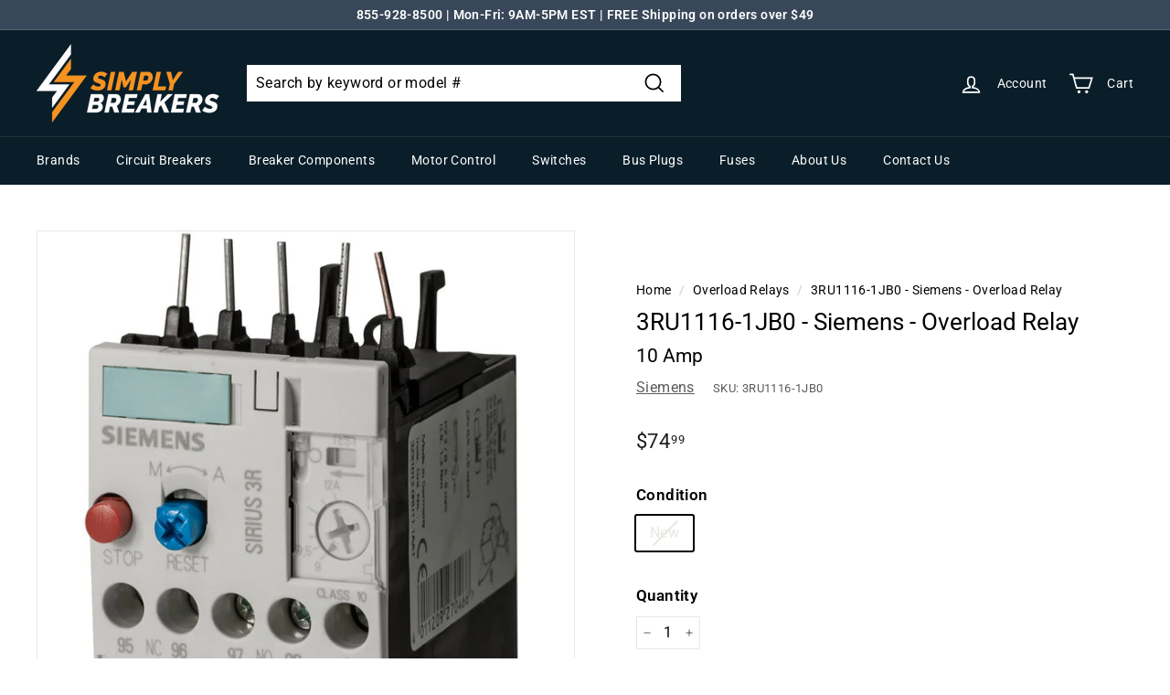

--- FILE ---
content_type: text/html; charset=utf-8
request_url: https://www.simplybreakers.com/products/siemens-overload-relay-3ru1116-1jb0
body_size: 108569
content:
<!doctype html>
<html class="no-js" lang="en" dir="ltr">
<head>
  <link rel="dns-prefetch" href="https://www.googleoptimize.com">
  <script src="https://www.googleoptimize.com/optimize.js?id=OPT-P3FXND3" async></script>
  <meta charset="utf-8">
  <meta http-equiv="X-UA-Compatible" content="IE=edge,chrome=1">
  <meta name="viewport" content="width=device-width,initial-scale=1">
  <meta name="theme-color" content="#000000">
  <link rel="canonical" href="https://www.simplybreakers.com/products/siemens-overload-relay-3ru1116-1jb0">
  <link rel="preload" as="script" href="//www.simplybreakers.com/cdn/shop/t/30/assets/theme.js?v=172383760023222790461733161496">
  <link rel="preconnect" href="https://cdn.shopify.com" crossorigin>
  <link rel="preconnect" href="https://fonts.shopifycdn.com" crossorigin>
  <link rel="dns-prefetch" href="https://productreviews.shopifycdn.com">
  <link rel="dns-prefetch" href="https://ajax.googleapis.com">
  <link rel="dns-prefetch" href="https://maps.googleapis.com">
  <link rel="dns-prefetch" href="https://maps.gstatic.com"><link rel="shortcut icon" href="//www.simplybreakers.com/cdn/shop/files/SB_Logo_Bolt_Only_Dark_32_x_32_32x32.png?v=1671463314" type="image/png" /><title>3RU1116-1JB0 - Siemens - Overload Relay
&ndash; SimplyBreakers.com
</title>
<meta name="description" content="Purchase Siemens 3RU1116-1JB0 Siemens at SimplyBreakers.com. 1-year warranty included. Free shipping. Pay with interest-free installments."><meta property="og:site_name" content="SimplyBreakers.com">
  <meta property="og:url" content="https://www.simplybreakers.com/products/siemens-overload-relay-3ru1116-1jb0">
  <meta property="og:title" content="3RU1116-1JB0 - Siemens - Overload Relay">
  <meta property="og:type" content="product">
  <meta property="og:description" content="Purchase Siemens 3RU1116-1JB0 Siemens at SimplyBreakers.com. 1-year warranty included. Free shipping. Pay with interest-free installments."><meta property="og:image" content="http://www.simplybreakers.com/cdn/shop/files/3RU1116-1JB0-New-1_72c0de84-96f3-49a5-8e60-8d980d86a129.jpg?v=1729107223">
    <meta property="og:image:secure_url" content="https://www.simplybreakers.com/cdn/shop/files/3RU1116-1JB0-New-1_72c0de84-96f3-49a5-8e60-8d980d86a129.jpg?v=1729107223">
    <meta property="og:image:width" content="540">
    <meta property="og:image:height" content="648"><meta name="twitter:site" content="@">
  <meta name="twitter:card" content="summary_large_image">
  <meta name="twitter:title" content="3RU1116-1JB0 - Siemens - Overload Relay">
  <meta name="twitter:description" content="Purchase Siemens 3RU1116-1JB0 Siemens at SimplyBreakers.com. 1-year warranty included. Free shipping. Pay with interest-free installments.">
<style data-shopify>@font-face {
  font-family: Roboto;
  font-weight: 400;
  font-style: normal;
  font-display: swap;
  src: url("//www.simplybreakers.com/cdn/fonts/roboto/roboto_n4.2019d890f07b1852f56ce63ba45b2db45d852cba.woff2") format("woff2"),
       url("//www.simplybreakers.com/cdn/fonts/roboto/roboto_n4.238690e0007583582327135619c5f7971652fa9d.woff") format("woff");
}

  @font-face {
  font-family: Roboto;
  font-weight: 400;
  font-style: normal;
  font-display: swap;
  src: url("//www.simplybreakers.com/cdn/fonts/roboto/roboto_n4.2019d890f07b1852f56ce63ba45b2db45d852cba.woff2") format("woff2"),
       url("//www.simplybreakers.com/cdn/fonts/roboto/roboto_n4.238690e0007583582327135619c5f7971652fa9d.woff") format("woff");
}


  @font-face {
  font-family: Roboto;
  font-weight: 600;
  font-style: normal;
  font-display: swap;
  src: url("//www.simplybreakers.com/cdn/fonts/roboto/roboto_n6.3d305d5382545b48404c304160aadee38c90ef9d.woff2") format("woff2"),
       url("//www.simplybreakers.com/cdn/fonts/roboto/roboto_n6.bb37be020157f87e181e5489d5e9137ad60c47a2.woff") format("woff");
}

  @font-face {
  font-family: Roboto;
  font-weight: 400;
  font-style: italic;
  font-display: swap;
  src: url("//www.simplybreakers.com/cdn/fonts/roboto/roboto_i4.57ce898ccda22ee84f49e6b57ae302250655e2d4.woff2") format("woff2"),
       url("//www.simplybreakers.com/cdn/fonts/roboto/roboto_i4.b21f3bd061cbcb83b824ae8c7671a82587b264bf.woff") format("woff");
}

  @font-face {
  font-family: Roboto;
  font-weight: 600;
  font-style: italic;
  font-display: swap;
  src: url("//www.simplybreakers.com/cdn/fonts/roboto/roboto_i6.ebd6b6733fb2b030d60cbf61316511a7ffd82fb3.woff2") format("woff2"),
       url("//www.simplybreakers.com/cdn/fonts/roboto/roboto_i6.1363905a6d5249605bc5e0f859663ffe95ac3bed.woff") format("woff");
}

</style><link href="//www.simplybreakers.com/cdn/shop/t/30/assets/theme.css?v=38121953679489433111733161586" rel="stylesheet" type="text/css" media="all" />
<style data-shopify>:root {
    --typeHeaderPrimary: Roboto;
    --typeHeaderFallback: sans-serif;
    --typeHeaderSize: 30px;
    --typeHeaderWeight: 400;
    --typeHeaderLineHeight: 1.2;
    --typeHeaderSpacing: 0.0em;

    --typeBasePrimary:Roboto;
    --typeBaseFallback:sans-serif;
    --typeBaseSize: 16px;
    --typeBaseWeight: 400;
    --typeBaseSpacing: 0.025em;
    --typeBaseLineHeight: 1.5;

    --colorSmallImageBg: #ffffff;
    --colorSmallImageBgDark: #f7f7f7;
    --colorLargeImageBg: #e7e7e7;
    --colorLargeImageBgLight: #ffffff;

    --iconWeight: 4px;
    --iconLinecaps: miter;

    
      --buttonRadius: 0px;
      --btnPadding: 11px 20px;
    

    
      --roundness: 0px;
    

    
      --gridThickness: 0px;
    

    --productTileMargin: 10%;
    --collectionTileMargin: 17%;

    --swatchSize: 40px;
  }

  @media screen and (max-width: 768px) {
    :root {
      --typeBaseSize: 14px;

      
        --roundness: 0px;
        --btnPadding: 9px 17px;
      
    }
  }</style><script>
    document.documentElement.className = document.documentElement.className.replace('no-js', 'js');

    window.theme = window.theme || {};
    theme.routes = {
      home: "/",
      collections: "/collections",
      cart: "/cart.js",
      cartPage: "/cart",
      cartAdd: "/cart/add.js",
      cartChange: "/cart/change.js",
      search: "/search"
    };
    theme.strings = {
      soldOut: "Limited availability ",
      unavailable: "Unavailable",
      inStockLabel: "In stock and ready to ship",
      oneStockLabel: "Low stock",
      otherStockLabel: "Low stock",
      willNotShipUntil: "Ready to ship [date]",
      willBeInStockAfter: "Back in stock [date]",
      waitingForStock: "Inventory on the way",
      savePrice: "Save [saved_amount]",
      cartEmpty: "Your cart is currently empty.",
      cartTermsConfirmation: "You must agree with the terms and conditions of sales to check out",
      searchCollections: "Collections:",
      searchPages: "Pages:",
      searchArticles: "Articles:"
    };
    theme.settings = {
      cartType: "dropdown",
      isCustomerTemplate: false,
      moneyFormat: "${{amount}}",
      saveType: "dollar",
      productImageSize: "square",
      productImageCover: false,
      predictiveSearch: false,
      predictiveSearchType: "product",
      superScriptSetting: true,
      superScriptPrice: true,
      quickView: true,
      quickAdd: true,
      themeName: 'Expanse',
      themeVersion: "4.1.0"
    };
  </script>

<!-- Bing Tracking Feb 11, 2023 
  <script>
    (function(w,d,t,r,u)
    {
        var f,n,i;
        w[u]=w[u]||[],f=function()
        {
            var o={ti:"187023127", tm:"shpfy_ui"};
            o.q=w[u],w[u]=new UET(o),w[u].push("pageLoad")
        },
        n=d.createElement(t),n.src=r,n.async=1,n.onload=n.onreadystatechange=function()
        {
            var s=this.readyState;
            s&&s!=="loaded"&&s!=="complete"||(f(),n.onload=n.onreadystatechange=null)
        },
        i=d.getElementsByTagName(t)[0],i.parentNode.insertBefore(n,i)
    })
    (window,document,"script","//bat.bing.com/bat.js","uetq");
</script> 

<script>
   window.uetq = window.uetq || [];
   window.uetq.push('event', '', { 'revenue_value': , 'currency': 'USD' });
</script>
-->
  <script>window.performance && window.performance.mark && window.performance.mark('shopify.content_for_header.start');</script><meta id="shopify-digital-wallet" name="shopify-digital-wallet" content="/24627249232/digital_wallets/dialog">
<meta name="shopify-checkout-api-token" content="3da02b584f86d3a92b3b12a1f6cdfc22">
<meta id="in-context-paypal-metadata" data-shop-id="24627249232" data-venmo-supported="true" data-environment="production" data-locale="en_US" data-paypal-v4="true" data-currency="USD">
<link rel="alternate" type="application/json+oembed" href="https://www.simplybreakers.com/products/siemens-overload-relay-3ru1116-1jb0.oembed">
<script async="async" src="/checkouts/internal/preloads.js?locale=en-US"></script>
<link rel="preconnect" href="https://shop.app" crossorigin="anonymous">
<script async="async" src="https://shop.app/checkouts/internal/preloads.js?locale=en-US&shop_id=24627249232" crossorigin="anonymous"></script>
<script id="apple-pay-shop-capabilities" type="application/json">{"shopId":24627249232,"countryCode":"US","currencyCode":"USD","merchantCapabilities":["supports3DS"],"merchantId":"gid:\/\/shopify\/Shop\/24627249232","merchantName":"SimplyBreakers.com","requiredBillingContactFields":["postalAddress","email","phone"],"requiredShippingContactFields":["postalAddress","email","phone"],"shippingType":"shipping","supportedNetworks":["visa","masterCard","amex","discover","elo","jcb"],"total":{"type":"pending","label":"SimplyBreakers.com","amount":"1.00"},"shopifyPaymentsEnabled":true,"supportsSubscriptions":true}</script>
<script id="shopify-features" type="application/json">{"accessToken":"3da02b584f86d3a92b3b12a1f6cdfc22","betas":["rich-media-storefront-analytics"],"domain":"www.simplybreakers.com","predictiveSearch":true,"shopId":24627249232,"locale":"en"}</script>
<script>var Shopify = Shopify || {};
Shopify.shop = "simplybreakers.myshopify.com";
Shopify.locale = "en";
Shopify.currency = {"active":"USD","rate":"1.0"};
Shopify.country = "US";
Shopify.theme = {"name":"Copy of simplybreakers.com\/main","id":125407068240,"schema_name":"Expanse","schema_version":"4.1.0","theme_store_id":null,"role":"main"};
Shopify.theme.handle = "null";
Shopify.theme.style = {"id":null,"handle":null};
Shopify.cdnHost = "www.simplybreakers.com/cdn";
Shopify.routes = Shopify.routes || {};
Shopify.routes.root = "/";</script>
<script type="module">!function(o){(o.Shopify=o.Shopify||{}).modules=!0}(window);</script>
<script>!function(o){function n(){var o=[];function n(){o.push(Array.prototype.slice.apply(arguments))}return n.q=o,n}var t=o.Shopify=o.Shopify||{};t.loadFeatures=n(),t.autoloadFeatures=n()}(window);</script>
<script>
  window.ShopifyPay = window.ShopifyPay || {};
  window.ShopifyPay.apiHost = "shop.app\/pay";
  window.ShopifyPay.redirectState = null;
</script>
<script id="shop-js-analytics" type="application/json">{"pageType":"product"}</script>
<script defer="defer" async type="module" src="//www.simplybreakers.com/cdn/shopifycloud/shop-js/modules/v2/client.init-shop-cart-sync_dlpDe4U9.en.esm.js"></script>
<script defer="defer" async type="module" src="//www.simplybreakers.com/cdn/shopifycloud/shop-js/modules/v2/chunk.common_FunKbpTJ.esm.js"></script>
<script type="module">
  await import("//www.simplybreakers.com/cdn/shopifycloud/shop-js/modules/v2/client.init-shop-cart-sync_dlpDe4U9.en.esm.js");
await import("//www.simplybreakers.com/cdn/shopifycloud/shop-js/modules/v2/chunk.common_FunKbpTJ.esm.js");

  window.Shopify.SignInWithShop?.initShopCartSync?.({"fedCMEnabled":true,"windoidEnabled":true});

</script>
<script defer="defer" async type="module" src="//www.simplybreakers.com/cdn/shopifycloud/shop-js/modules/v2/client.payment-terms_g-geHK5T.en.esm.js"></script>
<script defer="defer" async type="module" src="//www.simplybreakers.com/cdn/shopifycloud/shop-js/modules/v2/chunk.common_FunKbpTJ.esm.js"></script>
<script defer="defer" async type="module" src="//www.simplybreakers.com/cdn/shopifycloud/shop-js/modules/v2/chunk.modal_n1zSoh3t.esm.js"></script>
<script type="module">
  await import("//www.simplybreakers.com/cdn/shopifycloud/shop-js/modules/v2/client.payment-terms_g-geHK5T.en.esm.js");
await import("//www.simplybreakers.com/cdn/shopifycloud/shop-js/modules/v2/chunk.common_FunKbpTJ.esm.js");
await import("//www.simplybreakers.com/cdn/shopifycloud/shop-js/modules/v2/chunk.modal_n1zSoh3t.esm.js");

  
</script>
<script>
  window.Shopify = window.Shopify || {};
  if (!window.Shopify.featureAssets) window.Shopify.featureAssets = {};
  window.Shopify.featureAssets['shop-js'] = {"shop-cart-sync":["modules/v2/client.shop-cart-sync_DIWHqfTk.en.esm.js","modules/v2/chunk.common_FunKbpTJ.esm.js"],"init-fed-cm":["modules/v2/client.init-fed-cm_CmNkGb1A.en.esm.js","modules/v2/chunk.common_FunKbpTJ.esm.js"],"shop-button":["modules/v2/client.shop-button_Dpfxl9vG.en.esm.js","modules/v2/chunk.common_FunKbpTJ.esm.js"],"init-shop-cart-sync":["modules/v2/client.init-shop-cart-sync_dlpDe4U9.en.esm.js","modules/v2/chunk.common_FunKbpTJ.esm.js"],"init-shop-email-lookup-coordinator":["modules/v2/client.init-shop-email-lookup-coordinator_DUdFDmvK.en.esm.js","modules/v2/chunk.common_FunKbpTJ.esm.js"],"init-windoid":["modules/v2/client.init-windoid_V_O5I0mt.en.esm.js","modules/v2/chunk.common_FunKbpTJ.esm.js"],"pay-button":["modules/v2/client.pay-button_x_P2fRzB.en.esm.js","modules/v2/chunk.common_FunKbpTJ.esm.js"],"shop-toast-manager":["modules/v2/client.shop-toast-manager_p8J9W8kY.en.esm.js","modules/v2/chunk.common_FunKbpTJ.esm.js"],"shop-cash-offers":["modules/v2/client.shop-cash-offers_CtPYbIPM.en.esm.js","modules/v2/chunk.common_FunKbpTJ.esm.js","modules/v2/chunk.modal_n1zSoh3t.esm.js"],"shop-login-button":["modules/v2/client.shop-login-button_C3-NmE42.en.esm.js","modules/v2/chunk.common_FunKbpTJ.esm.js","modules/v2/chunk.modal_n1zSoh3t.esm.js"],"avatar":["modules/v2/client.avatar_BTnouDA3.en.esm.js"],"init-shop-for-new-customer-accounts":["modules/v2/client.init-shop-for-new-customer-accounts_aeWumpsw.en.esm.js","modules/v2/client.shop-login-button_C3-NmE42.en.esm.js","modules/v2/chunk.common_FunKbpTJ.esm.js","modules/v2/chunk.modal_n1zSoh3t.esm.js"],"init-customer-accounts-sign-up":["modules/v2/client.init-customer-accounts-sign-up_CRLhpYdY.en.esm.js","modules/v2/client.shop-login-button_C3-NmE42.en.esm.js","modules/v2/chunk.common_FunKbpTJ.esm.js","modules/v2/chunk.modal_n1zSoh3t.esm.js"],"init-customer-accounts":["modules/v2/client.init-customer-accounts_BkuyBVsz.en.esm.js","modules/v2/client.shop-login-button_C3-NmE42.en.esm.js","modules/v2/chunk.common_FunKbpTJ.esm.js","modules/v2/chunk.modal_n1zSoh3t.esm.js"],"shop-follow-button":["modules/v2/client.shop-follow-button_DDNA7Aw9.en.esm.js","modules/v2/chunk.common_FunKbpTJ.esm.js","modules/v2/chunk.modal_n1zSoh3t.esm.js"],"checkout-modal":["modules/v2/client.checkout-modal_EOl6FxyC.en.esm.js","modules/v2/chunk.common_FunKbpTJ.esm.js","modules/v2/chunk.modal_n1zSoh3t.esm.js"],"lead-capture":["modules/v2/client.lead-capture_LZVhB0lN.en.esm.js","modules/v2/chunk.common_FunKbpTJ.esm.js","modules/v2/chunk.modal_n1zSoh3t.esm.js"],"shop-login":["modules/v2/client.shop-login_D4d_T_FR.en.esm.js","modules/v2/chunk.common_FunKbpTJ.esm.js","modules/v2/chunk.modal_n1zSoh3t.esm.js"],"payment-terms":["modules/v2/client.payment-terms_g-geHK5T.en.esm.js","modules/v2/chunk.common_FunKbpTJ.esm.js","modules/v2/chunk.modal_n1zSoh3t.esm.js"]};
</script>
<script>(function() {
  var isLoaded = false;
  function asyncLoad() {
    if (isLoaded) return;
    isLoaded = true;
    var urls = ["https:\/\/searchanise-ef84.kxcdn.com\/widgets\/shopify\/init.js?a=3f3i7e5f9I\u0026shop=simplybreakers.myshopify.com"];
    for (var i = 0; i < urls.length; i++) {
      var s = document.createElement('script');
      s.type = 'text/javascript';
      s.async = true;
      s.src = urls[i];
      var x = document.getElementsByTagName('script')[0];
      x.parentNode.insertBefore(s, x);
    }
  };
  if(window.attachEvent) {
    window.attachEvent('onload', asyncLoad);
  } else {
    window.addEventListener('load', asyncLoad, false);
  }
})();</script>
<script id="__st">var __st={"a":24627249232,"offset":-18000,"reqid":"773e73d2-7fae-4a4a-b1c2-f4cf7cad1428-1765662362","pageurl":"www.simplybreakers.com\/products\/siemens-overload-relay-3ru1116-1jb0","u":"3835b98c59b8","p":"product","rtyp":"product","rid":6913544716368};</script>
<script>window.ShopifyPaypalV4VisibilityTracking = true;</script>
<script id="captcha-bootstrap">!function(){'use strict';const t='contact',e='account',n='new_comment',o=[[t,t],['blogs',n],['comments',n],[t,'customer']],c=[[e,'customer_login'],[e,'guest_login'],[e,'recover_customer_password'],[e,'create_customer']],r=t=>t.map((([t,e])=>`form[action*='/${t}']:not([data-nocaptcha='true']) input[name='form_type'][value='${e}']`)).join(','),a=t=>()=>t?[...document.querySelectorAll(t)].map((t=>t.form)):[];function s(){const t=[...o],e=r(t);return a(e)}const i='password',u='form_key',d=['recaptcha-v3-token','g-recaptcha-response','h-captcha-response',i],f=()=>{try{return window.sessionStorage}catch{return}},m='__shopify_v',_=t=>t.elements[u];function p(t,e,n=!1){try{const o=window.sessionStorage,c=JSON.parse(o.getItem(e)),{data:r}=function(t){const{data:e,action:n}=t;return t[m]||n?{data:e,action:n}:{data:t,action:n}}(c);for(const[e,n]of Object.entries(r))t.elements[e]&&(t.elements[e].value=n);n&&o.removeItem(e)}catch(o){console.error('form repopulation failed',{error:o})}}const l='form_type',E='cptcha';function T(t){t.dataset[E]=!0}const w=window,h=w.document,L='Shopify',v='ce_forms',y='captcha';let A=!1;((t,e)=>{const n=(g='f06e6c50-85a8-45c8-87d0-21a2b65856fe',I='https://cdn.shopify.com/shopifycloud/storefront-forms-hcaptcha/ce_storefront_forms_captcha_hcaptcha.v1.5.2.iife.js',D={infoText:'Protected by hCaptcha',privacyText:'Privacy',termsText:'Terms'},(t,e,n)=>{const o=w[L][v],c=o.bindForm;if(c)return c(t,g,e,D).then(n);var r;o.q.push([[t,g,e,D],n]),r=I,A||(h.body.append(Object.assign(h.createElement('script'),{id:'captcha-provider',async:!0,src:r})),A=!0)});var g,I,D;w[L]=w[L]||{},w[L][v]=w[L][v]||{},w[L][v].q=[],w[L][y]=w[L][y]||{},w[L][y].protect=function(t,e){n(t,void 0,e),T(t)},Object.freeze(w[L][y]),function(t,e,n,w,h,L){const[v,y,A,g]=function(t,e,n){const i=e?o:[],u=t?c:[],d=[...i,...u],f=r(d),m=r(i),_=r(d.filter((([t,e])=>n.includes(e))));return[a(f),a(m),a(_),s()]}(w,h,L),I=t=>{const e=t.target;return e instanceof HTMLFormElement?e:e&&e.form},D=t=>v().includes(t);t.addEventListener('submit',(t=>{const e=I(t);if(!e)return;const n=D(e)&&!e.dataset.hcaptchaBound&&!e.dataset.recaptchaBound,o=_(e),c=g().includes(e)&&(!o||!o.value);(n||c)&&t.preventDefault(),c&&!n&&(function(t){try{if(!f())return;!function(t){const e=f();if(!e)return;const n=_(t);if(!n)return;const o=n.value;o&&e.removeItem(o)}(t);const e=Array.from(Array(32),(()=>Math.random().toString(36)[2])).join('');!function(t,e){_(t)||t.append(Object.assign(document.createElement('input'),{type:'hidden',name:u})),t.elements[u].value=e}(t,e),function(t,e){const n=f();if(!n)return;const o=[...t.querySelectorAll(`input[type='${i}']`)].map((({name:t})=>t)),c=[...d,...o],r={};for(const[a,s]of new FormData(t).entries())c.includes(a)||(r[a]=s);n.setItem(e,JSON.stringify({[m]:1,action:t.action,data:r}))}(t,e)}catch(e){console.error('failed to persist form',e)}}(e),e.submit())}));const S=(t,e)=>{t&&!t.dataset[E]&&(n(t,e.some((e=>e===t))),T(t))};for(const o of['focusin','change'])t.addEventListener(o,(t=>{const e=I(t);D(e)&&S(e,y())}));const B=e.get('form_key'),M=e.get(l),P=B&&M;t.addEventListener('DOMContentLoaded',(()=>{const t=y();if(P)for(const e of t)e.elements[l].value===M&&p(e,B);[...new Set([...A(),...v().filter((t=>'true'===t.dataset.shopifyCaptcha))])].forEach((e=>S(e,t)))}))}(h,new URLSearchParams(w.location.search),n,t,e,['guest_login'])})(!0,!0)}();</script>
<script integrity="sha256-52AcMU7V7pcBOXWImdc/TAGTFKeNjmkeM1Pvks/DTgc=" data-source-attribution="shopify.loadfeatures" defer="defer" src="//www.simplybreakers.com/cdn/shopifycloud/storefront/assets/storefront/load_feature-81c60534.js" crossorigin="anonymous"></script>
<script crossorigin="anonymous" defer="defer" src="//www.simplybreakers.com/cdn/shopifycloud/storefront/assets/shopify_pay/storefront-65b4c6d7.js?v=20250812"></script>
<script data-source-attribution="shopify.dynamic_checkout.dynamic.init">var Shopify=Shopify||{};Shopify.PaymentButton=Shopify.PaymentButton||{isStorefrontPortableWallets:!0,init:function(){window.Shopify.PaymentButton.init=function(){};var t=document.createElement("script");t.src="https://www.simplybreakers.com/cdn/shopifycloud/portable-wallets/latest/portable-wallets.en.js",t.type="module",document.head.appendChild(t)}};
</script>
<script data-source-attribution="shopify.dynamic_checkout.buyer_consent">
  function portableWalletsHideBuyerConsent(e){var t=document.getElementById("shopify-buyer-consent"),n=document.getElementById("shopify-subscription-policy-button");t&&n&&(t.classList.add("hidden"),t.setAttribute("aria-hidden","true"),n.removeEventListener("click",e))}function portableWalletsShowBuyerConsent(e){var t=document.getElementById("shopify-buyer-consent"),n=document.getElementById("shopify-subscription-policy-button");t&&n&&(t.classList.remove("hidden"),t.removeAttribute("aria-hidden"),n.addEventListener("click",e))}window.Shopify?.PaymentButton&&(window.Shopify.PaymentButton.hideBuyerConsent=portableWalletsHideBuyerConsent,window.Shopify.PaymentButton.showBuyerConsent=portableWalletsShowBuyerConsent);
</script>
<script data-source-attribution="shopify.dynamic_checkout.cart.bootstrap">document.addEventListener("DOMContentLoaded",(function(){function t(){return document.querySelector("shopify-accelerated-checkout-cart, shopify-accelerated-checkout")}if(t())Shopify.PaymentButton.init();else{new MutationObserver((function(e,n){t()&&(Shopify.PaymentButton.init(),n.disconnect())})).observe(document.body,{childList:!0,subtree:!0})}}));
</script>
<script id='scb4127' type='text/javascript' async='' src='https://www.simplybreakers.com/cdn/shopifycloud/privacy-banner/storefront-banner.js'></script><link id="shopify-accelerated-checkout-styles" rel="stylesheet" media="screen" href="https://www.simplybreakers.com/cdn/shopifycloud/portable-wallets/latest/accelerated-checkout-backwards-compat.css" crossorigin="anonymous">
<style id="shopify-accelerated-checkout-cart">
        #shopify-buyer-consent {
  margin-top: 1em;
  display: inline-block;
  width: 100%;
}

#shopify-buyer-consent.hidden {
  display: none;
}

#shopify-subscription-policy-button {
  background: none;
  border: none;
  padding: 0;
  text-decoration: underline;
  font-size: inherit;
  cursor: pointer;
}

#shopify-subscription-policy-button::before {
  box-shadow: none;
}

      </style>

<script>window.performance && window.performance.mark && window.performance.mark('shopify.content_for_header.end');</script>

  <script src="//www.simplybreakers.com/cdn/shop/t/30/assets/vendor-scripts-v2.js" defer="defer"></script>
  <script src="//www.simplybreakers.com/cdn/shop/t/30/assets/theme.js?v=172383760023222790461733161496" defer="defer"></script> 

  

<!-- Global Site Tag (gtag.js) - Google AdWords: 710668920 -->
<!-- <script src="https://www.googletagmanager.com/gtag/js?id=AW-710668920" async></script>
<script>
  window.dataLayer = window.dataLayer || [];
  function gtag(){dataLayer.push(arguments);}
  gtag('js', new Date());
  gtag('config', 'AW-710668920', {'send_page_view': false});
</script> -->
<!-- Google tag (gtag.js) -->
 <link href="https://www.googletagmanager.com" rel="preload" as="script">
  <link rel="dns-prefetch" href="https://www.googletagmanager.com/" >
<script src="https://www.googletagmanager.com/gtag/js?id=G-3GYQYQW48Y" async></script>
<script>
  window.dataLayer = window.dataLayer || [];
  function gtag(){dataLayer.push(arguments);}
  gtag('js', new Date());

  gtag('config', 'G-3GYQYQW48Y');
  gtag('config', 'AW-710668920', {'send_page_view': false});
</script>

<!-- Google Add to Cart Tag GA4 - March 08, 2023  -->
  <script>
  document.addEventListener('click', function(e) {
    if (e.target.closest('.add-to-cart')) {
      gtag('event', 'add_to_cart');
    }
  })

</script>



  <!-- BEGIN MerchantWidget Code -->
<script id='merchantWidgetScript'
        src="https://www.gstatic.com/shopping/merchant/merchantwidget.js"
        defer>
</script>
<script type="text/javascript">
  merchantWidgetScript.addEventListener('load', function () {
    merchantwidget.start({
     position: 'RIGHT_BOTTOM'
   });
  });
</script>
<!-- END MerchantWidget Code -->

<!-- BEGIN app block: shopify://apps/judge-me-reviews/blocks/judgeme_core/61ccd3b1-a9f2-4160-9fe9-4fec8413e5d8 --><!-- Start of Judge.me Core -->




<link rel="dns-prefetch" href="https://cdnwidget.judge.me">
<link rel="dns-prefetch" href="https://cdn.judge.me">
<link rel="dns-prefetch" href="https://cdn1.judge.me">
<link rel="dns-prefetch" href="https://api.judge.me">

<script data-cfasync='false' class='jdgm-settings-script'>window.jdgmSettings={"pagination":5,"disable_web_reviews":false,"badge_no_review_text":"No reviews","badge_n_reviews_text":"{{ n }} review/reviews","badge_star_color":"#e67a00","hide_badge_preview_if_no_reviews":true,"badge_hide_text":false,"enforce_center_preview_badge":false,"widget_title":"Customer Reviews","widget_open_form_text":"Write a review","widget_close_form_text":"Cancel review","widget_refresh_page_text":"Refresh page","widget_summary_text":"Based on {{ number_of_reviews }} review/reviews","widget_no_review_text":"Be the first to write a review","widget_name_field_text":"Name","widget_verified_name_field_text":"Verified Name (public)","widget_name_placeholder_text":"Enter your name (public)","widget_required_field_error_text":"This field is required.","widget_email_field_text":"Email","widget_verified_email_field_text":"Verified Email (private, can not be edited)","widget_email_placeholder_text":"Enter your email (private)","widget_email_field_error_text":"Please enter a valid email address.","widget_rating_field_text":"Rating","widget_review_title_field_text":"Review Title","widget_review_title_placeholder_text":"Give your review a title","widget_review_body_field_text":"Review","widget_review_body_placeholder_text":"Write your comments here","widget_pictures_field_text":"Picture/Video (optional)","widget_submit_review_text":"Submit Review","widget_submit_verified_review_text":"Submit Verified Review","widget_submit_success_msg_with_auto_publish":"Thank you! Please refresh the page in a few moments to see your review. You can remove or edit your review by logging into \u003ca href='https://judge.me/login' target='_blank' rel='nofollow noopener'\u003eJudge.me\u003c/a\u003e","widget_submit_success_msg_no_auto_publish":"Thank you! Your review will be published as soon as it is approved by the shop admin. You can remove or edit your review by logging into \u003ca href='https://judge.me/login' target='_blank' rel='nofollow noopener'\u003eJudge.me\u003c/a\u003e","widget_show_default_reviews_out_of_total_text":"Showing {{ n_reviews_shown }} out of {{ n_reviews }} reviews.","widget_show_all_link_text":"Show all","widget_show_less_link_text":"Show less","widget_author_said_text":"{{ reviewer_name }} said:","widget_days_text":"{{ n }} days ago","widget_weeks_text":"{{ n }} week/weeks ago","widget_months_text":"{{ n }} month/months ago","widget_years_text":"{{ n }} year/years ago","widget_yesterday_text":"Yesterday","widget_today_text":"Today","widget_replied_text":"\u003e\u003e {{ shop_name }} replied:","widget_read_more_text":"Read more","widget_rating_filter_see_all_text":"See all reviews","widget_sorting_most_recent_text":"Most Recent","widget_sorting_highest_rating_text":"Highest Rating","widget_sorting_lowest_rating_text":"Lowest Rating","widget_sorting_with_pictures_text":"Only Pictures","widget_sorting_most_helpful_text":"Most Helpful","widget_open_question_form_text":"Ask a question","widget_reviews_subtab_text":"Reviews","widget_questions_subtab_text":"Questions","widget_question_label_text":"Question","widget_answer_label_text":"Answer","widget_question_placeholder_text":"Write your question here","widget_submit_question_text":"Submit Question","widget_question_submit_success_text":"Thank you for your question! We will notify you once it gets answered.","widget_star_color":"#e67a00","verified_badge_text":"Verified","verified_badge_placement":"left-of-reviewer-name","widget_hide_border":false,"widget_social_share":false,"widget_thumb":false,"widget_review_location_show":false,"widget_location_format":"country_iso_code","all_reviews_include_out_of_store_products":true,"all_reviews_out_of_store_text":"(out of store)","all_reviews_product_name_prefix_text":"about","enable_review_pictures":true,"enable_question_anwser":true,"widget_product_reviews_subtab_text":"Product Reviews","widget_shop_reviews_subtab_text":"Shop Reviews","widget_write_a_store_review_text":"Write a Store Review","widget_other_languages_heading":"Reviews in Other Languages","widget_sorting_pictures_first_text":"Pictures First","floating_tab_button_name":"★ Reviews","floating_tab_title":"Let customers speak for us","floating_tab_url":"","floating_tab_url_enabled":false,"all_reviews_text_badge_text":"Customers rate us {{ shop.metafields.judgeme.all_reviews_rating | round: 1 }}/5 based on {{ shop.metafields.judgeme.all_reviews_count }} reviews.","all_reviews_text_badge_text_branded_style":"{{ shop.metafields.judgeme.all_reviews_rating | round: 1 }} out of 5 stars based on {{ shop.metafields.judgeme.all_reviews_count }} reviews","all_reviews_text_badge_url":"","featured_carousel_title":"See Why People Keep Choosing Simply Breakers","featured_carousel_count_text":"Ecstatic 60,000+ customers and counting","featured_carousel_url":"","featured_carousel_show_images":false,"featured_carousel_autoslide_interval":0,"featured_carousel_height":280,"featured_carousel_width":100,"featured_carousel_arrow_color":"#666666","verified_count_badge_url":"","widget_star_use_custom_color":true,"picture_reminder_submit_button":"Upload Pictures","widget_sorting_videos_first_text":"Videos First","widget_review_pending_text":"Pending","remove_microdata_snippet":true,"preview_badge_no_question_text":"No questions","preview_badge_n_question_text":"{{ number_of_questions }} question/questions","widget_search_bar_placeholder":"Search reviews","widget_sorting_verified_only_text":"Verified only","featured_carousel_show_date":false,"featured_carousel_show_product":false,"featured_carousel_full_star_background":"#fbcd0a","featured_carousel_more_reviews_button_text":"Read more reviews","featured_carousel_view_product_button_text":"View product","all_reviews_page_load_more_text":"Load More Reviews","widget_public_name_text":"displayed publicly like","default_reviewer_name_has_non_latin":true,"widget_reviewer_anonymous":"Anonymous","medals_widget_title":"Judge.me Review Medals","widget_invalid_yt_video_url_error_text":"Not a YouTube video URL","widget_max_length_field_error_text":"Please enter no more than {0} characters.","widget_verified_by_shop_text":"Verified by Shop","widget_load_with_code_splitting":true,"widget_ugc_title":"Made by us, Shared by you","widget_ugc_subtitle":"Tag us to see your picture featured in our page","widget_ugc_primary_button_text":"Buy Now","widget_ugc_secondary_button_text":"Load More","widget_ugc_reviews_button_text":"View Reviews","widget_summary_average_rating_text":"{{ average_rating }} out of 5","widget_media_grid_title":"Customer photos \u0026 videos","widget_media_grid_see_more_text":"See more","widget_verified_by_judgeme_text":"Verified by Judge.me","widget_verified_by_judgeme_text_in_store_medals":"Verified by Judge.me","widget_media_field_exceed_quantity_message":"Sorry, we can only accept {{ max_media }} for one review.","widget_media_field_exceed_limit_message":"{{ file_name }} is too large, please select a {{ media_type }} less than {{ size_limit }}MB.","widget_review_submitted_text":"Review Submitted!","widget_question_submitted_text":"Question Submitted!","widget_close_form_text_question":"Cancel","widget_write_your_answer_here_text":"Write your answer here","widget_enabled_branded_link":true,"widget_show_collected_by_judgeme":false,"widget_collected_by_judgeme_text":"collected by Judge.me","widget_load_more_text":"Load More","widget_full_review_text":"Full Review","widget_read_more_reviews_text":"Read More Reviews","widget_read_questions_text":"Read Questions","widget_questions_and_answers_text":"Questions \u0026 Answers","widget_verified_by_text":"Verified by","widget_number_of_reviews_text":"{{ number_of_reviews }} reviews","widget_back_button_text":"Back","widget_next_button_text":"Next","widget_custom_forms_filter_button":"Filters","custom_forms_style":"vertical","how_reviews_are_collected":"How reviews are collected?","widget_gdpr_statement":"How we use your data: We’ll only contact you about the review you left, and only if necessary. By submitting your review, you agree to Judge.me’s \u003ca href='https://judge.me/terms' target='_blank' rel='nofollow noopener'\u003eterms\u003c/a\u003e, \u003ca href='https://judge.me/privacy' target='_blank' rel='nofollow noopener'\u003eprivacy\u003c/a\u003e and \u003ca href='https://judge.me/content-policy' target='_blank' rel='nofollow noopener'\u003econtent\u003c/a\u003e policies.","review_snippet_widget_round_border_style":true,"review_snippet_widget_card_color":"#FFFFFF","review_snippet_widget_slider_arrows_background_color":"#FFFFFF","review_snippet_widget_slider_arrows_color":"#000000","review_snippet_widget_star_color":"#339999","preview_badge_collection_page_install_preference":true,"preview_badge_home_page_install_preference":true,"preview_badge_product_page_install_preference":true,"review_carousel_install_preference":true,"review_widget_best_location":true,"platform":"shopify","branding_url":"https://app.judge.me/reviews/stores/www.simplybreakers.com","branding_text":"Powered by Judge.me","locale":"en","reply_name":"SimplyBreakers.com","widget_version":"2.1","footer":true,"autopublish":true,"review_dates":true,"enable_custom_form":false,"shop_use_review_site":true,"enable_multi_locales_translations":false,"can_be_branded":true,"reply_name_text":"SimplyBreakers.com"};</script> <style class='jdgm-settings-style'>.jdgm-xx{left:0}:not(.jdgm-prev-badge__stars)>.jdgm-star{color:#e67a00}.jdgm-histogram .jdgm-star.jdgm-star{color:#e67a00}.jdgm-preview-badge .jdgm-star.jdgm-star{color:#e67a00}.jdgm-prev-badge[data-average-rating='0.00']{display:none !important}.jdgm-author-all-initials{display:none !important}.jdgm-author-last-initial{display:none !important}.jdgm-rev-widg__title{visibility:hidden}.jdgm-rev-widg__summary-text{visibility:hidden}.jdgm-prev-badge__text{visibility:hidden}.jdgm-rev__replier:before{content:'SimplyBreakers.com'}.jdgm-rev__prod-link-prefix:before{content:'about'}.jdgm-rev__out-of-store-text:before{content:'(out of store)'}@media only screen and (min-width: 768px){.jdgm-rev__pics .jdgm-rev_all-rev-page-picture-separator,.jdgm-rev__pics .jdgm-rev__product-picture{display:none}}@media only screen and (max-width: 768px){.jdgm-rev__pics .jdgm-rev_all-rev-page-picture-separator,.jdgm-rev__pics .jdgm-rev__product-picture{display:none}}.jdgm-verified-count-badget[data-from-snippet="true"]{display:none !important}.jdgm-all-reviews-text[data-from-snippet="true"]{display:none !important}.jdgm-medals-section[data-from-snippet="true"]{display:none !important}.jdgm-ugc-media-wrapper[data-from-snippet="true"]{display:none !important}
</style> <style class='jdgm-settings-style'></style>

  
  
  
  <style class='jdgm-miracle-styles'>
  @-webkit-keyframes jdgm-spin{0%{-webkit-transform:rotate(0deg);-ms-transform:rotate(0deg);transform:rotate(0deg)}100%{-webkit-transform:rotate(359deg);-ms-transform:rotate(359deg);transform:rotate(359deg)}}@keyframes jdgm-spin{0%{-webkit-transform:rotate(0deg);-ms-transform:rotate(0deg);transform:rotate(0deg)}100%{-webkit-transform:rotate(359deg);-ms-transform:rotate(359deg);transform:rotate(359deg)}}@font-face{font-family:'JudgemeStar';src:url("[data-uri]") format("woff");font-weight:normal;font-style:normal}.jdgm-star{font-family:'JudgemeStar';display:inline !important;text-decoration:none !important;padding:0 4px 0 0 !important;margin:0 !important;font-weight:bold;opacity:1;-webkit-font-smoothing:antialiased;-moz-osx-font-smoothing:grayscale}.jdgm-star:hover{opacity:1}.jdgm-star:last-of-type{padding:0 !important}.jdgm-star.jdgm--on:before{content:"\e000"}.jdgm-star.jdgm--off:before{content:"\e001"}.jdgm-star.jdgm--half:before{content:"\e002"}.jdgm-widget *{margin:0;line-height:1.4;-webkit-box-sizing:border-box;-moz-box-sizing:border-box;box-sizing:border-box;-webkit-overflow-scrolling:touch}.jdgm-hidden{display:none !important;visibility:hidden !important}.jdgm-temp-hidden{display:none}.jdgm-spinner{width:40px;height:40px;margin:auto;border-radius:50%;border-top:2px solid #eee;border-right:2px solid #eee;border-bottom:2px solid #eee;border-left:2px solid #ccc;-webkit-animation:jdgm-spin 0.8s infinite linear;animation:jdgm-spin 0.8s infinite linear}.jdgm-prev-badge{display:block !important}

</style>


  
  
   


<script data-cfasync='false' class='jdgm-script'>
!function(e){window.jdgm=window.jdgm||{},jdgm.CDN_HOST="https://cdnwidget.judge.me/",jdgm.API_HOST="https://api.judge.me/",jdgm.CDN_BASE_URL="https://cdn.shopify.com/extensions/019b0cac-cff0-7e9e-8d68-33c30d1f27af/judgeme-extensions-260/assets/",
jdgm.docReady=function(d){(e.attachEvent?"complete"===e.readyState:"loading"!==e.readyState)?
setTimeout(d,0):e.addEventListener("DOMContentLoaded",d)},jdgm.loadCSS=function(d,t,o,a){
!o&&jdgm.loadCSS.requestedUrls.indexOf(d)>=0||(jdgm.loadCSS.requestedUrls.push(d),
(a=e.createElement("link")).rel="stylesheet",a.class="jdgm-stylesheet",a.media="nope!",
a.href=d,a.onload=function(){this.media="all",t&&setTimeout(t)},e.body.appendChild(a))},
jdgm.loadCSS.requestedUrls=[],jdgm.loadJS=function(e,d){var t=new XMLHttpRequest;
t.onreadystatechange=function(){4===t.readyState&&(Function(t.response)(),d&&d(t.response))},
t.open("GET",e),t.send()},jdgm.docReady((function(){(window.jdgmLoadCSS||e.querySelectorAll(
".jdgm-widget, .jdgm-all-reviews-page").length>0)&&(jdgmSettings.widget_load_with_code_splitting?
parseFloat(jdgmSettings.widget_version)>=3?jdgm.loadCSS(jdgm.CDN_HOST+"widget_v3/base.css"):
jdgm.loadCSS(jdgm.CDN_HOST+"widget/base.css"):jdgm.loadCSS(jdgm.CDN_HOST+"shopify_v2.css"),
jdgm.loadJS(jdgm.CDN_HOST+"loa"+"der.js"))}))}(document);
</script>
<noscript><link rel="stylesheet" type="text/css" media="all" href="https://cdnwidget.judge.me/shopify_v2.css"></noscript>

<!-- BEGIN app snippet: theme_fix_tags --><script>
  (function() {
    var jdgmThemeFixes = null;
    if (!jdgmThemeFixes) return;
    var thisThemeFix = jdgmThemeFixes[Shopify.theme.id];
    if (!thisThemeFix) return;

    if (thisThemeFix.html) {
      document.addEventListener("DOMContentLoaded", function() {
        var htmlDiv = document.createElement('div');
        htmlDiv.classList.add('jdgm-theme-fix-html');
        htmlDiv.innerHTML = thisThemeFix.html;
        document.body.append(htmlDiv);
      });
    };

    if (thisThemeFix.css) {
      var styleTag = document.createElement('style');
      styleTag.classList.add('jdgm-theme-fix-style');
      styleTag.innerHTML = thisThemeFix.css;
      document.head.append(styleTag);
    };

    if (thisThemeFix.js) {
      var scriptTag = document.createElement('script');
      scriptTag.classList.add('jdgm-theme-fix-script');
      scriptTag.innerHTML = thisThemeFix.js;
      document.head.append(scriptTag);
    };
  })();
</script>
<!-- END app snippet -->
<!-- End of Judge.me Core -->



<!-- END app block --><script src="https://cdn.shopify.com/extensions/019b0cac-cff0-7e9e-8d68-33c30d1f27af/judgeme-extensions-260/assets/loader.js" type="text/javascript" defer="defer"></script>
<link href="https://monorail-edge.shopifysvc.com" rel="dns-prefetch">
<script>(function(){if ("sendBeacon" in navigator && "performance" in window) {try {var session_token_from_headers = performance.getEntriesByType('navigation')[0].serverTiming.find(x => x.name == '_s').description;} catch {var session_token_from_headers = undefined;}var session_cookie_matches = document.cookie.match(/_shopify_s=([^;]*)/);var session_token_from_cookie = session_cookie_matches && session_cookie_matches.length === 2 ? session_cookie_matches[1] : "";var session_token = session_token_from_headers || session_token_from_cookie || "";function handle_abandonment_event(e) {var entries = performance.getEntries().filter(function(entry) {return /monorail-edge.shopifysvc.com/.test(entry.name);});if (!window.abandonment_tracked && entries.length === 0) {window.abandonment_tracked = true;var currentMs = Date.now();var navigation_start = performance.timing.navigationStart;var payload = {shop_id: 24627249232,url: window.location.href,navigation_start,duration: currentMs - navigation_start,session_token,page_type: "product"};window.navigator.sendBeacon("https://monorail-edge.shopifysvc.com/v1/produce", JSON.stringify({schema_id: "online_store_buyer_site_abandonment/1.1",payload: payload,metadata: {event_created_at_ms: currentMs,event_sent_at_ms: currentMs}}));}}window.addEventListener('pagehide', handle_abandonment_event);}}());</script>
<script id="web-pixels-manager-setup">(function e(e,d,r,n,o){if(void 0===o&&(o={}),!Boolean(null===(a=null===(i=window.Shopify)||void 0===i?void 0:i.analytics)||void 0===a?void 0:a.replayQueue)){var i,a;window.Shopify=window.Shopify||{};var t=window.Shopify;t.analytics=t.analytics||{};var s=t.analytics;s.replayQueue=[],s.publish=function(e,d,r){return s.replayQueue.push([e,d,r]),!0};try{self.performance.mark("wpm:start")}catch(e){}var l=function(){var e={modern:/Edge?\/(1{2}[4-9]|1[2-9]\d|[2-9]\d{2}|\d{4,})\.\d+(\.\d+|)|Firefox\/(1{2}[4-9]|1[2-9]\d|[2-9]\d{2}|\d{4,})\.\d+(\.\d+|)|Chrom(ium|e)\/(9{2}|\d{3,})\.\d+(\.\d+|)|(Maci|X1{2}).+ Version\/(15\.\d+|(1[6-9]|[2-9]\d|\d{3,})\.\d+)([,.]\d+|)( \(\w+\)|)( Mobile\/\w+|) Safari\/|Chrome.+OPR\/(9{2}|\d{3,})\.\d+\.\d+|(CPU[ +]OS|iPhone[ +]OS|CPU[ +]iPhone|CPU IPhone OS|CPU iPad OS)[ +]+(15[._]\d+|(1[6-9]|[2-9]\d|\d{3,})[._]\d+)([._]\d+|)|Android:?[ /-](13[3-9]|1[4-9]\d|[2-9]\d{2}|\d{4,})(\.\d+|)(\.\d+|)|Android.+Firefox\/(13[5-9]|1[4-9]\d|[2-9]\d{2}|\d{4,})\.\d+(\.\d+|)|Android.+Chrom(ium|e)\/(13[3-9]|1[4-9]\d|[2-9]\d{2}|\d{4,})\.\d+(\.\d+|)|SamsungBrowser\/([2-9]\d|\d{3,})\.\d+/,legacy:/Edge?\/(1[6-9]|[2-9]\d|\d{3,})\.\d+(\.\d+|)|Firefox\/(5[4-9]|[6-9]\d|\d{3,})\.\d+(\.\d+|)|Chrom(ium|e)\/(5[1-9]|[6-9]\d|\d{3,})\.\d+(\.\d+|)([\d.]+$|.*Safari\/(?![\d.]+ Edge\/[\d.]+$))|(Maci|X1{2}).+ Version\/(10\.\d+|(1[1-9]|[2-9]\d|\d{3,})\.\d+)([,.]\d+|)( \(\w+\)|)( Mobile\/\w+|) Safari\/|Chrome.+OPR\/(3[89]|[4-9]\d|\d{3,})\.\d+\.\d+|(CPU[ +]OS|iPhone[ +]OS|CPU[ +]iPhone|CPU IPhone OS|CPU iPad OS)[ +]+(10[._]\d+|(1[1-9]|[2-9]\d|\d{3,})[._]\d+)([._]\d+|)|Android:?[ /-](13[3-9]|1[4-9]\d|[2-9]\d{2}|\d{4,})(\.\d+|)(\.\d+|)|Mobile Safari.+OPR\/([89]\d|\d{3,})\.\d+\.\d+|Android.+Firefox\/(13[5-9]|1[4-9]\d|[2-9]\d{2}|\d{4,})\.\d+(\.\d+|)|Android.+Chrom(ium|e)\/(13[3-9]|1[4-9]\d|[2-9]\d{2}|\d{4,})\.\d+(\.\d+|)|Android.+(UC? ?Browser|UCWEB|U3)[ /]?(15\.([5-9]|\d{2,})|(1[6-9]|[2-9]\d|\d{3,})\.\d+)\.\d+|SamsungBrowser\/(5\.\d+|([6-9]|\d{2,})\.\d+)|Android.+MQ{2}Browser\/(14(\.(9|\d{2,})|)|(1[5-9]|[2-9]\d|\d{3,})(\.\d+|))(\.\d+|)|K[Aa][Ii]OS\/(3\.\d+|([4-9]|\d{2,})\.\d+)(\.\d+|)/},d=e.modern,r=e.legacy,n=navigator.userAgent;return n.match(d)?"modern":n.match(r)?"legacy":"unknown"}(),u="modern"===l?"modern":"legacy",c=(null!=n?n:{modern:"",legacy:""})[u],f=function(e){return[e.baseUrl,"/wpm","/b",e.hashVersion,"modern"===e.buildTarget?"m":"l",".js"].join("")}({baseUrl:d,hashVersion:r,buildTarget:u}),m=function(e){var d=e.version,r=e.bundleTarget,n=e.surface,o=e.pageUrl,i=e.monorailEndpoint;return{emit:function(e){var a=e.status,t=e.errorMsg,s=(new Date).getTime(),l=JSON.stringify({metadata:{event_sent_at_ms:s},events:[{schema_id:"web_pixels_manager_load/3.1",payload:{version:d,bundle_target:r,page_url:o,status:a,surface:n,error_msg:t},metadata:{event_created_at_ms:s}}]});if(!i)return console&&console.warn&&console.warn("[Web Pixels Manager] No Monorail endpoint provided, skipping logging."),!1;try{return self.navigator.sendBeacon.bind(self.navigator)(i,l)}catch(e){}var u=new XMLHttpRequest;try{return u.open("POST",i,!0),u.setRequestHeader("Content-Type","text/plain"),u.send(l),!0}catch(e){return console&&console.warn&&console.warn("[Web Pixels Manager] Got an unhandled error while logging to Monorail."),!1}}}}({version:r,bundleTarget:l,surface:e.surface,pageUrl:self.location.href,monorailEndpoint:e.monorailEndpoint});try{o.browserTarget=l,function(e){var d=e.src,r=e.async,n=void 0===r||r,o=e.onload,i=e.onerror,a=e.sri,t=e.scriptDataAttributes,s=void 0===t?{}:t,l=document.createElement("script"),u=document.querySelector("head"),c=document.querySelector("body");if(l.async=n,l.src=d,a&&(l.integrity=a,l.crossOrigin="anonymous"),s)for(var f in s)if(Object.prototype.hasOwnProperty.call(s,f))try{l.dataset[f]=s[f]}catch(e){}if(o&&l.addEventListener("load",o),i&&l.addEventListener("error",i),u)u.appendChild(l);else{if(!c)throw new Error("Did not find a head or body element to append the script");c.appendChild(l)}}({src:f,async:!0,onload:function(){if(!function(){var e,d;return Boolean(null===(d=null===(e=window.Shopify)||void 0===e?void 0:e.analytics)||void 0===d?void 0:d.initialized)}()){var d=window.webPixelsManager.init(e)||void 0;if(d){var r=window.Shopify.analytics;r.replayQueue.forEach((function(e){var r=e[0],n=e[1],o=e[2];d.publishCustomEvent(r,n,o)})),r.replayQueue=[],r.publish=d.publishCustomEvent,r.visitor=d.visitor,r.initialized=!0}}},onerror:function(){return m.emit({status:"failed",errorMsg:"".concat(f," has failed to load")})},sri:function(e){var d=/^sha384-[A-Za-z0-9+/=]+$/;return"string"==typeof e&&d.test(e)}(c)?c:"",scriptDataAttributes:o}),m.emit({status:"loading"})}catch(e){m.emit({status:"failed",errorMsg:(null==e?void 0:e.message)||"Unknown error"})}}})({shopId: 24627249232,storefrontBaseUrl: "https://www.simplybreakers.com",extensionsBaseUrl: "https://extensions.shopifycdn.com/cdn/shopifycloud/web-pixels-manager",monorailEndpoint: "https://monorail-edge.shopifysvc.com/unstable/produce_batch",surface: "storefront-renderer",enabledBetaFlags: ["2dca8a86"],webPixelsConfigList: [{"id":"691896400","configuration":"{\"apiKey\":\"3f3i7e5f9I\", \"host\":\"searchserverapi1.com\"}","eventPayloadVersion":"v1","runtimeContext":"STRICT","scriptVersion":"5559ea45e47b67d15b30b79e7c6719da","type":"APP","apiClientId":578825,"privacyPurposes":["ANALYTICS"],"dataSharingAdjustments":{"protectedCustomerApprovalScopes":["read_customer_personal_data"]}},{"id":"587858000","configuration":"{\"account_ID\":\"74311\",\"google_analytics_tracking_tag\":\"1\",\"measurement_id\":\"2\",\"api_secret\":\"3\",\"shop_settings\":\"{\\\"custom_pixel_script\\\":\\\"https:\\\\\\\/\\\\\\\/storage.googleapis.com\\\\\\\/gsf-scripts\\\\\\\/custom-pixels\\\\\\\/simplybreakers.js\\\"}\"}","eventPayloadVersion":"v1","runtimeContext":"LAX","scriptVersion":"c6b888297782ed4a1cba19cda43d6625","type":"APP","apiClientId":1558137,"privacyPurposes":[],"dataSharingAdjustments":{"protectedCustomerApprovalScopes":["read_customer_address","read_customer_email","read_customer_name","read_customer_personal_data","read_customer_phone"]}},{"id":"483491920","configuration":"{\"webPixelName\":\"Judge.me\"}","eventPayloadVersion":"v1","runtimeContext":"STRICT","scriptVersion":"34ad157958823915625854214640f0bf","type":"APP","apiClientId":683015,"privacyPurposes":["ANALYTICS"],"dataSharingAdjustments":{"protectedCustomerApprovalScopes":["read_customer_email","read_customer_name","read_customer_personal_data","read_customer_phone"]}},{"id":"418578512","configuration":"{\"config\":\"{\\\"google_tag_ids\\\":[\\\"AW-710668920\\\"],\\\"target_country\\\":\\\"ZZ\\\",\\\"gtag_events\\\":[{\\\"type\\\":\\\"begin_checkout\\\",\\\"action_label\\\":[\\\"AW-710668920\\\/IIOACOrs2rMaEPjk79IC\\\",\\\"AW-710668920\\\"]},{\\\"type\\\":\\\"search\\\",\\\"action_label\\\":[\\\"AW-710668920\\\/4iu3CPbs2rMaEPjk79IC\\\",\\\"AW-710668920\\\"]},{\\\"type\\\":\\\"view_item\\\",\\\"action_label\\\":[\\\"AW-710668920\\\/EtFYCPPs2rMaEPjk79IC\\\",\\\"AW-710668920\\\"]},{\\\"type\\\":\\\"purchase\\\",\\\"action_label\\\":[\\\"AW-710668920\\\/pHQ0COfs2rMaEPjk79IC\\\",\\\"AW-710668920\\\"]},{\\\"type\\\":\\\"page_view\\\",\\\"action_label\\\":[\\\"AW-710668920\\\/ylaKCPDs2rMaEPjk79IC\\\",\\\"AW-710668920\\\"]},{\\\"type\\\":\\\"add_payment_info\\\",\\\"action_label\\\":[\\\"AW-710668920\\\/R6YMCPns2rMaEPjk79IC\\\",\\\"AW-710668920\\\"]},{\\\"type\\\":\\\"add_to_cart\\\",\\\"action_label\\\":[\\\"AW-710668920\\\/0xR1CO3s2rMaEPjk79IC\\\",\\\"AW-710668920\\\"]}],\\\"enable_monitoring_mode\\\":false}\"}","eventPayloadVersion":"v1","runtimeContext":"OPEN","scriptVersion":"b2a88bafab3e21179ed38636efcd8a93","type":"APP","apiClientId":1780363,"privacyPurposes":[],"dataSharingAdjustments":{"protectedCustomerApprovalScopes":["read_customer_address","read_customer_email","read_customer_name","read_customer_personal_data","read_customer_phone"]}},{"id":"138248272","configuration":"{\"pixel_id\":\"874954690034299\",\"pixel_type\":\"facebook_pixel\",\"metaapp_system_user_token\":\"-\"}","eventPayloadVersion":"v1","runtimeContext":"OPEN","scriptVersion":"ca16bc87fe92b6042fbaa3acc2fbdaa6","type":"APP","apiClientId":2329312,"privacyPurposes":["ANALYTICS","MARKETING","SALE_OF_DATA"],"dataSharingAdjustments":{"protectedCustomerApprovalScopes":["read_customer_address","read_customer_email","read_customer_name","read_customer_personal_data","read_customer_phone"]}},{"id":"56492112","eventPayloadVersion":"v1","runtimeContext":"LAX","scriptVersion":"1","type":"CUSTOM","privacyPurposes":["ANALYTICS"],"name":"Google Analytics tag (migrated)"},{"id":"100696144","eventPayloadVersion":"1","runtimeContext":"LAX","scriptVersion":"3","type":"CUSTOM","privacyPurposes":["ANALYTICS","MARKETING","SALE_OF_DATA"],"name":"Microsoft Ads UET"},{"id":"shopify-app-pixel","configuration":"{}","eventPayloadVersion":"v1","runtimeContext":"STRICT","scriptVersion":"0450","apiClientId":"shopify-pixel","type":"APP","privacyPurposes":["ANALYTICS","MARKETING"]},{"id":"shopify-custom-pixel","eventPayloadVersion":"v1","runtimeContext":"LAX","scriptVersion":"0450","apiClientId":"shopify-pixel","type":"CUSTOM","privacyPurposes":["ANALYTICS","MARKETING"]}],isMerchantRequest: false,initData: {"shop":{"name":"SimplyBreakers.com","paymentSettings":{"currencyCode":"USD"},"myshopifyDomain":"simplybreakers.myshopify.com","countryCode":"US","storefrontUrl":"https:\/\/www.simplybreakers.com"},"customer":null,"cart":null,"checkout":null,"productVariants":[{"price":{"amount":74.99,"currencyCode":"USD"},"product":{"title":"3RU1116-1JB0 - Siemens - Overload Relay","vendor":"Siemens","id":"6913544716368","untranslatedTitle":"3RU1116-1JB0 - Siemens - Overload Relay","url":"\/products\/siemens-overload-relay-3ru1116-1jb0","type":"Overload Relay"},"id":"40430334509136","image":{"src":"\/\/www.simplybreakers.com\/cdn\/shop\/files\/3RU1116-1JB0-New-1_72c0de84-96f3-49a5-8e60-8d980d86a129.jpg?v=1729107223"},"sku":"3RU1116-1JB0","title":"New","untranslatedTitle":"New"}],"purchasingCompany":null},},"https://www.simplybreakers.com/cdn","ae1676cfwd2530674p4253c800m34e853cb",{"modern":"","legacy":""},{"shopId":"24627249232","storefrontBaseUrl":"https:\/\/www.simplybreakers.com","extensionBaseUrl":"https:\/\/extensions.shopifycdn.com\/cdn\/shopifycloud\/web-pixels-manager","surface":"storefront-renderer","enabledBetaFlags":"[\"2dca8a86\"]","isMerchantRequest":"false","hashVersion":"ae1676cfwd2530674p4253c800m34e853cb","publish":"custom","events":"[[\"page_viewed\",{}],[\"product_viewed\",{\"productVariant\":{\"price\":{\"amount\":74.99,\"currencyCode\":\"USD\"},\"product\":{\"title\":\"3RU1116-1JB0 - Siemens - Overload Relay\",\"vendor\":\"Siemens\",\"id\":\"6913544716368\",\"untranslatedTitle\":\"3RU1116-1JB0 - Siemens - Overload Relay\",\"url\":\"\/products\/siemens-overload-relay-3ru1116-1jb0\",\"type\":\"Overload Relay\"},\"id\":\"40430334509136\",\"image\":{\"src\":\"\/\/www.simplybreakers.com\/cdn\/shop\/files\/3RU1116-1JB0-New-1_72c0de84-96f3-49a5-8e60-8d980d86a129.jpg?v=1729107223\"},\"sku\":\"3RU1116-1JB0\",\"title\":\"New\",\"untranslatedTitle\":\"New\"}}]]"});</script><script>
  window.ShopifyAnalytics = window.ShopifyAnalytics || {};
  window.ShopifyAnalytics.meta = window.ShopifyAnalytics.meta || {};
  window.ShopifyAnalytics.meta.currency = 'USD';
  var meta = {"product":{"id":6913544716368,"gid":"gid:\/\/shopify\/Product\/6913544716368","vendor":"Siemens","type":"Overload Relay","variants":[{"id":40430334509136,"price":7499,"name":"3RU1116-1JB0 - Siemens - Overload Relay - New","public_title":"New","sku":"3RU1116-1JB0"}],"remote":false},"page":{"pageType":"product","resourceType":"product","resourceId":6913544716368}};
  for (var attr in meta) {
    window.ShopifyAnalytics.meta[attr] = meta[attr];
  }
</script>
<script class="analytics">
  (function () {
    var customDocumentWrite = function(content) {
      var jquery = null;

      if (window.jQuery) {
        jquery = window.jQuery;
      } else if (window.Checkout && window.Checkout.$) {
        jquery = window.Checkout.$;
      }

      if (jquery) {
        jquery('body').append(content);
      }
    };

    var hasLoggedConversion = function(token) {
      if (token) {
        return document.cookie.indexOf('loggedConversion=' + token) !== -1;
      }
      return false;
    }

    var setCookieIfConversion = function(token) {
      if (token) {
        var twoMonthsFromNow = new Date(Date.now());
        twoMonthsFromNow.setMonth(twoMonthsFromNow.getMonth() + 2);

        document.cookie = 'loggedConversion=' + token + '; expires=' + twoMonthsFromNow;
      }
    }

    var trekkie = window.ShopifyAnalytics.lib = window.trekkie = window.trekkie || [];
    if (trekkie.integrations) {
      return;
    }
    trekkie.methods = [
      'identify',
      'page',
      'ready',
      'track',
      'trackForm',
      'trackLink'
    ];
    trekkie.factory = function(method) {
      return function() {
        var args = Array.prototype.slice.call(arguments);
        args.unshift(method);
        trekkie.push(args);
        return trekkie;
      };
    };
    for (var i = 0; i < trekkie.methods.length; i++) {
      var key = trekkie.methods[i];
      trekkie[key] = trekkie.factory(key);
    }
    trekkie.load = function(config) {
      trekkie.config = config || {};
      trekkie.config.initialDocumentCookie = document.cookie;
      var first = document.getElementsByTagName('script')[0];
      var script = document.createElement('script');
      script.type = 'text/javascript';
      script.onerror = function(e) {
        var scriptFallback = document.createElement('script');
        scriptFallback.type = 'text/javascript';
        scriptFallback.onerror = function(error) {
                var Monorail = {
      produce: function produce(monorailDomain, schemaId, payload) {
        var currentMs = new Date().getTime();
        var event = {
          schema_id: schemaId,
          payload: payload,
          metadata: {
            event_created_at_ms: currentMs,
            event_sent_at_ms: currentMs
          }
        };
        return Monorail.sendRequest("https://" + monorailDomain + "/v1/produce", JSON.stringify(event));
      },
      sendRequest: function sendRequest(endpointUrl, payload) {
        // Try the sendBeacon API
        if (window && window.navigator && typeof window.navigator.sendBeacon === 'function' && typeof window.Blob === 'function' && !Monorail.isIos12()) {
          var blobData = new window.Blob([payload], {
            type: 'text/plain'
          });

          if (window.navigator.sendBeacon(endpointUrl, blobData)) {
            return true;
          } // sendBeacon was not successful

        } // XHR beacon

        var xhr = new XMLHttpRequest();

        try {
          xhr.open('POST', endpointUrl);
          xhr.setRequestHeader('Content-Type', 'text/plain');
          xhr.send(payload);
        } catch (e) {
          console.log(e);
        }

        return false;
      },
      isIos12: function isIos12() {
        return window.navigator.userAgent.lastIndexOf('iPhone; CPU iPhone OS 12_') !== -1 || window.navigator.userAgent.lastIndexOf('iPad; CPU OS 12_') !== -1;
      }
    };
    Monorail.produce('monorail-edge.shopifysvc.com',
      'trekkie_storefront_load_errors/1.1',
      {shop_id: 24627249232,
      theme_id: 125407068240,
      app_name: "storefront",
      context_url: window.location.href,
      source_url: "//www.simplybreakers.com/cdn/s/trekkie.storefront.1a0636ab3186d698599065cb6ce9903ebacdd71a.min.js"});

        };
        scriptFallback.async = true;
        scriptFallback.src = '//www.simplybreakers.com/cdn/s/trekkie.storefront.1a0636ab3186d698599065cb6ce9903ebacdd71a.min.js';
        first.parentNode.insertBefore(scriptFallback, first);
      };
      script.async = true;
      script.src = '//www.simplybreakers.com/cdn/s/trekkie.storefront.1a0636ab3186d698599065cb6ce9903ebacdd71a.min.js';
      first.parentNode.insertBefore(script, first);
    };
    trekkie.load(
      {"Trekkie":{"appName":"storefront","development":false,"defaultAttributes":{"shopId":24627249232,"isMerchantRequest":null,"themeId":125407068240,"themeCityHash":"9358408234499033719","contentLanguage":"en","currency":"USD"},"isServerSideCookieWritingEnabled":true,"monorailRegion":"shop_domain"},"Session Attribution":{},"S2S":{"facebookCapiEnabled":true,"source":"trekkie-storefront-renderer","apiClientId":580111}}
    );

    var loaded = false;
    trekkie.ready(function() {
      if (loaded) return;
      loaded = true;

      window.ShopifyAnalytics.lib = window.trekkie;

      var originalDocumentWrite = document.write;
      document.write = customDocumentWrite;
      try { window.ShopifyAnalytics.merchantGoogleAnalytics.call(this); } catch(error) {};
      document.write = originalDocumentWrite;

      window.ShopifyAnalytics.lib.page(null,{"pageType":"product","resourceType":"product","resourceId":6913544716368,"shopifyEmitted":true});

      var match = window.location.pathname.match(/checkouts\/(.+)\/(thank_you|post_purchase)/)
      var token = match? match[1]: undefined;
      if (!hasLoggedConversion(token)) {
        setCookieIfConversion(token);
        window.ShopifyAnalytics.lib.track("Viewed Product",{"currency":"USD","variantId":40430334509136,"productId":6913544716368,"productGid":"gid:\/\/shopify\/Product\/6913544716368","name":"3RU1116-1JB0 - Siemens - Overload Relay - New","price":"74.99","sku":"3RU1116-1JB0","brand":"Siemens","variant":"New","category":"Overload Relay","nonInteraction":true,"remote":false},undefined,undefined,{"shopifyEmitted":true});
      window.ShopifyAnalytics.lib.track("monorail:\/\/trekkie_storefront_viewed_product\/1.1",{"currency":"USD","variantId":40430334509136,"productId":6913544716368,"productGid":"gid:\/\/shopify\/Product\/6913544716368","name":"3RU1116-1JB0 - Siemens - Overload Relay - New","price":"74.99","sku":"3RU1116-1JB0","brand":"Siemens","variant":"New","category":"Overload Relay","nonInteraction":true,"remote":false,"referer":"https:\/\/www.simplybreakers.com\/products\/siemens-overload-relay-3ru1116-1jb0"});
      }
    });


        var eventsListenerScript = document.createElement('script');
        eventsListenerScript.async = true;
        eventsListenerScript.src = "//www.simplybreakers.com/cdn/shopifycloud/storefront/assets/shop_events_listener-3da45d37.js";
        document.getElementsByTagName('head')[0].appendChild(eventsListenerScript);

})();</script>
  <script>
  if (!window.ga || (window.ga && typeof window.ga !== 'function')) {
    window.ga = function ga() {
      (window.ga.q = window.ga.q || []).push(arguments);
      if (window.Shopify && window.Shopify.analytics && typeof window.Shopify.analytics.publish === 'function') {
        window.Shopify.analytics.publish("ga_stub_called", {}, {sendTo: "google_osp_migration"});
      }
      console.error("Shopify's Google Analytics stub called with:", Array.from(arguments), "\nSee https://help.shopify.com/manual/promoting-marketing/pixels/pixel-migration#google for more information.");
    };
    if (window.Shopify && window.Shopify.analytics && typeof window.Shopify.analytics.publish === 'function') {
      window.Shopify.analytics.publish("ga_stub_initialized", {}, {sendTo: "google_osp_migration"});
    }
  }
</script>
<script
  defer
  src="https://www.simplybreakers.com/cdn/shopifycloud/perf-kit/shopify-perf-kit-2.1.2.min.js"
  data-application="storefront-renderer"
  data-shop-id="24627249232"
  data-render-region="gcp-us-central1"
  data-page-type="product"
  data-theme-instance-id="125407068240"
  data-theme-name="Expanse"
  data-theme-version="4.1.0"
  data-monorail-region="shop_domain"
  data-resource-timing-sampling-rate="10"
  data-shs="true"
  data-shs-beacon="true"
  data-shs-export-with-fetch="true"
  data-shs-logs-sample-rate="1"
  data-shs-beacon-endpoint="https://www.simplybreakers.com/api/collect"
></script>
</head>

<body class="template-product" data-transitions="false" data-button_style="square" data-edges="" data-type_header_capitalize="false" data-swatch_style="round" data-grid-style="grey-square">

  

  <a class="in-page-link visually-hidden skip-link" href="#MainContent">Skip to content</a>

  <div id="PageContainer" class="page-container">
    <div class="transition-body"><div id="shopify-section-toolbar" class="shopify-section toolbar-section"><div data-section-id="toolbar" data-section-type="toolbar">
  <div class="toolbar">
    <div class="page-width">
      <div class="toolbar__content">
  <div class="toolbar__item toolbar__item--announcements">
    <div class="announcement-bar text-center">
      <div class="slideshow-wrapper">
        <button type="button" class="visually-hidden slideshow__pause" data-id="toolbar" aria-live="polite">
          <span class="slideshow__pause-stop">
            <svg aria-hidden="true" focusable="false" role="presentation" class="icon icon-pause" viewBox="0 0 10 13"><g fill="#000" fill-rule="evenodd"><path d="M0 0h3v13H0zM7 0h3v13H7z"/></g></svg>
            <span class="icon__fallback-text">Pause slideshow</span>
          </span>
          <span class="slideshow__pause-play">
            <svg aria-hidden="true" focusable="false" role="presentation" class="icon icon-play" viewBox="18.24 17.35 24.52 28.3"><path fill="#323232" d="M22.1 19.151v25.5l20.4-13.489-20.4-12.011z"/></svg>
            <span class="icon__fallback-text">Play slideshow</span>
          </span>
        </button>

        <div
          id="AnnouncementSlider"
          class="announcement-slider"
          data-block-count="1"><div
                id="AnnouncementSlide-0b066516-effd-470b-ba3b-fc9f69d6c6ae"
                class="slideshow__slide announcement-slider__slide"
                data-index="0"
                >
                <div class="announcement-slider__content"><p> 855-928-8500   |   Mon-Fri: 9AM-5PM EST   |   FREE Shipping on orders over $49</p><p></p>
</div>
              </div></div>
      </div>
    </div>
  </div>

</div>

    </div>
  </div>
</div>


</div><div id="shopify-section-header" class="shopify-section header-section"><style>
  .site-nav__link {
    font-size: 14px;
  }
  

  
</style>

<div data-section-id="header" data-section-type="header">
  <div id="HeaderWrapper" class="header-wrapper">
    <header
      id="SiteHeader"
      class="site-header"
      data-sticky="true"
      data-overlay="false">

      <div class="site-header__element site-header__element--top">
        <div class="page-width">
          <div class="header-layout" data-layout="below" data-nav="below" data-logo-align="left"><div class="header-item header-item--compress-nav small--hide">
                <button type="button" class="site-nav__link site-nav__link--icon site-nav__compress-menu">
                  <svg aria-hidden="true" focusable="false" role="presentation" class="icon icon-hamburger" viewBox="0 0 64 64"><path class="cls-1" d="M7 15h51">.</path><path class="cls-1" d="M7 32h43">.</path><path class="cls-1" d="M7 49h51">.</path></svg>
                  <span class="icon__fallback-text">Site navigation</span>
                </button>
              </div><div class="header-item header-item--logo"><style data-shopify>.header-item--logo,
    [data-layout="left-center"] .header-item--logo,
    [data-layout="left-center"] .header-item--icons {
      flex: 0 1 140px;
    }

    @media only screen and (min-width: 769px) {
      .header-item--logo,
      [data-layout="left-center"] .header-item--logo,
      [data-layout="left-center"] .header-item--icons {
        flex: 0 0 200px;
      }
    }

    .site-header__logo a {
      width: 140px;
    }
    .is-light .site-header__logo .logo--inverted {
      width: 140px;
    }
    @media only screen and (min-width: 769px) {
      .site-header__logo a {
        width: 200px;
      }

      .is-light .site-header__logo .logo--inverted {
        width: 200px;
      }
    }</style><div class="h1 site-header__logo" ><span class="visually-hidden">SimplyBreakers.com</span>
      
      <a
        href="/"
        class="site-header__logo-link logo--has-inverted">
        <img
          class="small--hide"
          src="//www.simplybreakers.com/cdn/shop/files/SB_Logo_Dark_400x200_c820508b-4fa4-4cc7-b2c9-97328b7eff74_200x.png?v=1671459728"
          srcset="//www.simplybreakers.com/cdn/shop/files/SB_Logo_Dark_400x200_c820508b-4fa4-4cc7-b2c9-97328b7eff74_200x.png?v=1671459728 1x, //www.simplybreakers.com/cdn/shop/files/SB_Logo_Dark_400x200_c820508b-4fa4-4cc7-b2c9-97328b7eff74_200x@2x.png?v=1671459728 2x"
          alt="SimplyBreakers.com">
        <img
          class="medium-up--hide"
          src="//www.simplybreakers.com/cdn/shop/files/SB_Logo_Dark_400x200_c820508b-4fa4-4cc7-b2c9-97328b7eff74_140x.png?v=1671459728"
          srcset="//www.simplybreakers.com/cdn/shop/files/SB_Logo_Dark_400x200_c820508b-4fa4-4cc7-b2c9-97328b7eff74_140x.png?v=1671459728 1x, //www.simplybreakers.com/cdn/shop/files/SB_Logo_Dark_400x200_c820508b-4fa4-4cc7-b2c9-97328b7eff74_140x@2x.png?v=1671459728 2x"
          alt="SimplyBreakers.com">
      </a><a
          href="/"
          class="site-header__logo-link logo--inverted">
          <img
            class="small--hide"
            src="//www.simplybreakers.com/cdn/shop/files/SB_Logo_Light_400x200_45600642-a893-4610-b578-934c3c5f0f9b_200x.png?v=1671459728"
            srcset="//www.simplybreakers.com/cdn/shop/files/SB_Logo_Light_400x200_45600642-a893-4610-b578-934c3c5f0f9b_200x.png?v=1671459728 1x, //www.simplybreakers.com/cdn/shop/files/SB_Logo_Light_400x200_45600642-a893-4610-b578-934c3c5f0f9b_200x@2x.png?v=1671459728 2x"
            alt="SimplyBreakers.com">
          <img
            class="medium-up--hide"
            src="//www.simplybreakers.com/cdn/shop/files/SB_Logo_Light_400x200_45600642-a893-4610-b578-934c3c5f0f9b_140x.png?v=1671459728"
            srcset="//www.simplybreakers.com/cdn/shop/files/SB_Logo_Light_400x200_45600642-a893-4610-b578-934c3c5f0f9b_140x.png?v=1671459728 1x, //www.simplybreakers.com/cdn/shop/files/SB_Logo_Light_400x200_45600642-a893-4610-b578-934c3c5f0f9b_140x@2x.png?v=1671459728 2x"
            alt="SimplyBreakers.com">
        </a></div></div><div class="header-item header-item--search small--hide"><form action="/search" method="get" role="search"
  class="site-header__search-form" data-dark="false">
  <input type="hidden" name="type" value="product">
  <input type="hidden" name="options[prefix]" value="last">
  <input type="search" name="q" value="" placeholder="Search by keyword or model #" class="site-header__search-input" aria-label="Search by keyword or model #">
  <label for="search-icon" class="hidden-label">Search</label>
  <label for="search-close" class="hidden-label">Close</label>
  <button type="submit" id="search-icon" class="text-link site-header__search-btn site-header__search-btn--submit">
    <svg aria-hidden="true" focusable="false" role="presentation" class="icon icon-search" viewBox="0 0 64 64"><defs><style>.cls-1{fill:none;stroke:#000;stroke-miterlimit:10;stroke-width:2px}</style></defs><path class="cls-1" d="M47.16 28.58A18.58 18.58 0 1 1 28.58 10a18.58 18.58 0 0 1 18.58 18.58zM54 54L41.94 42"/></svg>
    <span class="icon__fallback-text">Search</span>
  </button>

  <button type="button" id="search-close" class="text-link site-header__search-btn site-header__search-btn--cancel">
    <svg aria-hidden="true" focusable="false" role="presentation" class="icon icon-close" viewBox="0 0 64 64"><defs><style>.cls-1{fill:none;stroke:#000;stroke-miterlimit:10;stroke-width:2px}</style></defs><path class="cls-1" d="M19 17.61l27.12 27.13m0-27.13L19 44.74"/></svg>
    <span class="icon__fallback-text">Close</span>
  </button>
</form>
</div><div class="header-item header-item--icons"><div class="site-nav">
  <div class="site-nav__icons">
    <a href="/search" class="site-nav__link site-nav__link--icon js-search-header medium-up--hide js-no-transition">
      <svg aria-hidden="true" focusable="false" role="presentation" class="icon icon-search" viewBox="0 0 64 64"><defs><style>.cls-1{fill:none;stroke:#000;stroke-miterlimit:10;stroke-width:2px}</style></defs><path class="cls-1" d="M47.16 28.58A18.58 18.58 0 1 1 28.58 10a18.58 18.58 0 0 1 18.58 18.58zM54 54L41.94 42"/></svg>
      <span class="icon__fallback-text">Search</span>
    </a><a class="site-nav__link site-nav__link--icon small--hide" href="/account">
        <svg aria-hidden="true" focusable="false" role="presentation" class="icon icon-user" viewBox="0 0 64 64"><defs><style>.cls-1{fill:none;stroke:#000;stroke-miterlimit:10;stroke-width:2px}</style></defs><path class="cls-1" d="M35 39.84v-2.53c3.3-1.91 6-6.66 6-11.42 0-7.63 0-13.82-9-13.82s-9 6.19-9 13.82c0 4.76 2.7 9.51 6 11.42v2.53c-10.18.85-18 6-18 12.16h42c0-6.19-7.82-11.31-18-12.16z"/></svg>
        <span class="site-nav__icon-label small--hide">
          Account
        </span>
      </a><a href="/cart"
      id="HeaderCartTrigger"
      aria-controls="HeaderCart"
      class="site-nav__link site-nav__link--icon js-no-transition"
      data-icon="cart"
      aria-label="Cart"
    >
      <span class="cart-link"><svg aria-hidden="true" focusable="false" role="presentation" class="icon icon-cart" viewBox="0 0 64 64"><defs><style>.cls-1{fill:none;stroke:#000;stroke-miterlimit:10;stroke-width:2px}</style></defs><path class="cls-1" d="M14 17.44h46.79l-7.94 25.61H20.96l-9.65-35.1H3"/><circle cx="27" cy="53" r="2"/><circle cx="47" cy="53" r="2"/></svg><span class="cart-link__bubble">
          <span class="cart-link__bubble-num">0</span>
        </span>
      </span>
      <span class="site-nav__icon-label small--hide">
        Cart
      </span>
    </a>

    <button type="button"
      aria-controls="MobileNav"
      class="site-nav__link site-nav__link--icon medium-up--hide mobile-nav-trigger">
      <svg aria-hidden="true" focusable="false" role="presentation" class="icon icon-hamburger" viewBox="0 0 64 64"><path class="cls-1" d="M7 15h51">.</path><path class="cls-1" d="M7 32h43">.</path><path class="cls-1" d="M7 49h51">.</path></svg>
      <span class="icon__fallback-text">Site navigation</span>
    </button>
  </div>

  <div class="site-nav__close-cart">
    <button type="button" class="site-nav__link site-nav__link--icon js-close-header-cart">
      <span>Close</span>
      <svg aria-hidden="true" focusable="false" role="presentation" class="icon icon-close" viewBox="0 0 64 64"><defs><style>.cls-1{fill:none;stroke:#000;stroke-miterlimit:10;stroke-width:2px}</style></defs><path class="cls-1" d="M19 17.61l27.12 27.13m0-27.13L19 44.74"/></svg>
    </button>
  </div>
</div>
</div>
          </div>
        </div>

        <div class="site-header__search-container">
          <div class="page-width">
            <div class="site-header__search"><form action="/search" method="get" role="search"
  class="site-header__search-form" data-dark="false">
  <input type="hidden" name="type" value="product">
  <input type="hidden" name="options[prefix]" value="last">
  <input type="search" name="q" value="" placeholder="Search by keyword or model #" class="site-header__search-input" aria-label="Search by keyword or model #">
  <label for="search-icon" class="hidden-label">Search</label>
  <label for="search-close" class="hidden-label">Close</label>
  <button type="submit" id="search-icon" class="text-link site-header__search-btn site-header__search-btn--submit">
    <svg aria-hidden="true" focusable="false" role="presentation" class="icon icon-search" viewBox="0 0 64 64"><defs><style>.cls-1{fill:none;stroke:#000;stroke-miterlimit:10;stroke-width:2px}</style></defs><path class="cls-1" d="M47.16 28.58A18.58 18.58 0 1 1 28.58 10a18.58 18.58 0 0 1 18.58 18.58zM54 54L41.94 42"/></svg>
    <span class="icon__fallback-text">Search</span>
  </button>

  <button type="button" id="search-close" class="text-link site-header__search-btn site-header__search-btn--cancel">
    <svg aria-hidden="true" focusable="false" role="presentation" class="icon icon-close" viewBox="0 0 64 64"><defs><style>.cls-1{fill:none;stroke:#000;stroke-miterlimit:10;stroke-width:2px}</style></defs><path class="cls-1" d="M19 17.61l27.12 27.13m0-27.13L19 44.74"/></svg>
    <span class="icon__fallback-text">Close</span>
  </button>
</form>
<button type="button" class="text-link site-header__search-btn site-header__search-btn--cancel">
                <span class="medium-up--hide"><svg aria-hidden="true" focusable="false" role="presentation" class="icon icon-close" viewBox="0 0 64 64"><defs><style>.cls-1{fill:none;stroke:#000;stroke-miterlimit:10;stroke-width:2px}</style></defs><path class="cls-1" d="M19 17.61l27.12 27.13m0-27.13L19 44.74"/></svg></span>
                <span class="small--hide">Cancel</span>
              </button>
            </div>
          </div>
        </div>
      </div><div class="site-header__element site-header__element--sub" data-type="nav">
          <div class="page-width"><ul class="site-nav site-navigation site-navigation--below small--hide" role="navigation"><li
      class="site-nav__item site-nav__expanded-item site-nav--has-dropdown"
      aria-haspopup="true">

      <a href="/collections" class="site-nav__link site-nav__link--underline site-nav__link--has-dropdown">
        Brands
      </a><div class="site-nav__dropdown">
          <ul class="site-nav__dropdown-animate site-nav__dropdown-list text-left"><li class="">
                <a href="/collections/square-d-breakers" class="site-nav__dropdown-link site-nav__dropdown-link--second-level">
                  Schneider Square D
</a></li><li class="">
                <a href="/collections/homeline-breakers" class="site-nav__dropdown-link site-nav__dropdown-link--second-level">
                  HomeLine
</a></li><li class="">
                <a href="/collections/cutler-hammer-breakers" class="site-nav__dropdown-link site-nav__dropdown-link--second-level">
                  Eaton Cutler-Hammer
</a></li><li class="">
                <a href="/collections/ge-breakers" class="site-nav__dropdown-link site-nav__dropdown-link--second-level">
                  GE
</a></li><li class="">
                <a href="/collections/siemens-breakers" class="site-nav__dropdown-link site-nav__dropdown-link--second-level">
                  Siemens / ITE
</a></li><li class="">
                <a href="/collections/crouse-hinds" class="site-nav__dropdown-link site-nav__dropdown-link--second-level">
                  Crouse Hinds
</a></li><li class="">
                <a href="/collections/appleton" class="site-nav__dropdown-link site-nav__dropdown-link--second-level">
                  Appleton
</a></li><li class="">
                <a href="/collections/allen-bradley" class="site-nav__dropdown-link site-nav__dropdown-link--second-level">
                  Allen-Bradley
</a></li><li class="">
                <a href="/collections/hubbell-industrial-controls" class="site-nav__dropdown-link site-nav__dropdown-link--second-level">
                  Hubbell
</a></li></ul>
        </div></li><li
      class="site-nav__item site-nav__expanded-item site-nav--has-dropdown"
      aria-haspopup="true">

      <a href="/collections/circuit-breakers" class="site-nav__link site-nav__link--underline site-nav__link--has-dropdown">
        Circuit Breakers
      </a><div class="site-nav__dropdown">
          <ul class="site-nav__dropdown-animate site-nav__dropdown-list text-left"><li class="">
                <a href="/collections/1-pole-breakers" class="site-nav__dropdown-link site-nav__dropdown-link--second-level">
                  1 Pole
</a></li><li class="">
                <a href="/collections/2-pole-breakers" class="site-nav__dropdown-link site-nav__dropdown-link--second-level">
                  2 Pole
</a></li><li class="">
                <a href="/collections/3-pole-breakers" class="site-nav__dropdown-link site-nav__dropdown-link--second-level">
                  3 Pole
</a></li><li class="">
                <a href="/collections/tandem-breakers" class="site-nav__dropdown-link site-nav__dropdown-link--second-level">
                  Tandem 
</a></li><li class="">
                <a href="/collections/quad-breakers" class="site-nav__dropdown-link site-nav__dropdown-link--second-level">
                  Quad
</a></li><li class="">
                <a href="/collections/gfci-breakers" class="site-nav__dropdown-link site-nav__dropdown-link--second-level">
                  GFCI (Ground Fault)
</a></li><li class="">
                <a href="/collections/arc-fault-circuit-breakers" class="site-nav__dropdown-link site-nav__dropdown-link--second-level">
                  AFCI (Arc Fault)
</a></li><li class="">
                <a href="/collections/surge-protectors" class="site-nav__dropdown-link site-nav__dropdown-link--second-level">
                  Surge Protectors
</a></li><li class="">
                <a href="/collections/molded-case-breakers" class="site-nav__dropdown-link site-nav__dropdown-link--second-level">
                  Molded Case
</a></li></ul>
        </div></li><li
      class="site-nav__item site-nav__expanded-item site-nav--has-dropdown"
      aria-haspopup="true">

      <a href="/collections/rating-plugs" class="site-nav__link site-nav__link--underline site-nav__link--has-dropdown">
        Breaker Components
      </a><div class="site-nav__dropdown">
          <ul class="site-nav__dropdown-animate site-nav__dropdown-list text-left"><li class="">
                <a href="/collections/trip-units" class="site-nav__dropdown-link site-nav__dropdown-link--second-level">
                  Trip Unit
</a></li><li class="">
                <a href="/collections/shunt-trips" class="site-nav__dropdown-link site-nav__dropdown-link--second-level">
                  Shunt Trips
</a></li><li class="">
                <a href="/collections/rating-plugs" class="site-nav__dropdown-link site-nav__dropdown-link--second-level">
                  Rating Plugs
</a></li><li class="">
                <a href="/collections/lug-kits" class="site-nav__dropdown-link site-nav__dropdown-link--second-level">
                  Lugs
</a></li><li class="">
                <a href="/collections/panels-load-centers" class="site-nav__dropdown-link site-nav__dropdown-link--second-level">
                  Panels &amp; Load Centres
</a></li><li class="">
                <a href="/collections/undervoltage-release" class="site-nav__dropdown-link site-nav__dropdown-link--second-level">
                  Undervoltage Release
</a></li></ul>
        </div></li><li
      class="site-nav__item site-nav__expanded-item site-nav--has-dropdown"
      aria-haspopup="true">

      <a href="/collections/motor-controls" class="site-nav__link site-nav__link--underline site-nav__link--has-dropdown">
        Motor Control
      </a><div class="site-nav__dropdown">
          <ul class="site-nav__dropdown-animate site-nav__dropdown-list text-left"><li class="">
                <a href="/collections/contactors" class="site-nav__dropdown-link site-nav__dropdown-link--second-level">
                  Contactors
</a></li><li class="">
                <a href="/collections/starters" class="site-nav__dropdown-link site-nav__dropdown-link--second-level">
                  Starters
</a></li><li class="">
                <a href="/collections/overload-relays" class="site-nav__dropdown-link site-nav__dropdown-link--second-level">
                  Overload Relays
</a></li><li class="">
                <a href="/collections/coils" class="site-nav__dropdown-link site-nav__dropdown-link--second-level">
                  Coils
</a></li><li class="">
                <a href="/collections/push-buttons" class="site-nav__dropdown-link site-nav__dropdown-link--second-level">
                  Push Buttons
</a></li></ul>
        </div></li><li
      class="site-nav__item site-nav__expanded-item"
      >

      <a href="/collections/switches" class="site-nav__link site-nav__link--underline">
        Switches
      </a></li><li
      class="site-nav__item site-nav__expanded-item"
      >

      <a href="/collections/bus-plugs" class="site-nav__link site-nav__link--underline">
        Bus Plugs
      </a></li><li
      class="site-nav__item site-nav__expanded-item"
      >

      <a href="/collections/fuses" class="site-nav__link site-nav__link--underline">
        Fuses
      </a></li><li
      class="site-nav__item site-nav__expanded-item"
      >

      <a href="/pages/about-simply-breakers" class="site-nav__link site-nav__link--underline">
        About Us
      </a></li><li
      class="site-nav__item site-nav__expanded-item"
      >

      <a href="/pages/contact-us" class="site-nav__link site-nav__link--underline">
        Contact Us
      </a></li></ul>
</div>
        </div>

        <div class="site-header__element site-header__element--sub" data-type="search">
          <div class="page-width medium-up--hide"><form action="/search" method="get" role="search"
  class="site-header__search-form" data-dark="false">
  <input type="hidden" name="type" value="product">
  <input type="hidden" name="options[prefix]" value="last">
  <input type="search" name="q" value="" placeholder="Search by keyword or model #" class="site-header__search-input" aria-label="Search by keyword or model #">
  <label for="search-icon" class="hidden-label">Search</label>
  <label for="search-close" class="hidden-label">Close</label>
  <button type="submit" id="search-icon" class="text-link site-header__search-btn site-header__search-btn--submit">
    <svg aria-hidden="true" focusable="false" role="presentation" class="icon icon-search" viewBox="0 0 64 64"><defs><style>.cls-1{fill:none;stroke:#000;stroke-miterlimit:10;stroke-width:2px}</style></defs><path class="cls-1" d="M47.16 28.58A18.58 18.58 0 1 1 28.58 10a18.58 18.58 0 0 1 18.58 18.58zM54 54L41.94 42"/></svg>
    <span class="icon__fallback-text">Search</span>
  </button>

  <button type="button" id="search-close" class="text-link site-header__search-btn site-header__search-btn--cancel">
    <svg aria-hidden="true" focusable="false" role="presentation" class="icon icon-close" viewBox="0 0 64 64"><defs><style>.cls-1{fill:none;stroke:#000;stroke-miterlimit:10;stroke-width:2px}</style></defs><path class="cls-1" d="M19 17.61l27.12 27.13m0-27.13L19 44.74"/></svg>
    <span class="icon__fallback-text">Close</span>
  </button>
</form>
</div>
        </div><div class="page-width site-header__drawers">
        <div class="site-header__drawers-container">
          <div class="site-header__drawer site-header__cart" id="HeaderCart">
            <div class="site-header__drawer-animate"><form action="/cart" method="post" novalidate data-location="header" class="cart__drawer-form">
  <div class="cart__scrollable">
    <div data-products></div>
      <div class="cart__item-row">
        <label for="CartHeaderNote" class="add-note">
          Add PO number
          <span class="note-icon note-icon--open" aria-hidden="true">
            <svg aria-hidden="true" focusable="false" role="presentation" class="icon icon-pencil" viewBox="0 0 64 64"><defs><style>.cls-1,.cls-2{fill:none;stroke:#000;stroke-width:2px}.cls-1{stroke-miterlimit:10}</style></defs><path class="cls-1" d="M52 33.96V58H8V14h23.7"/><path class="cls-1" d="M18 47l13-5 24-24-8-8-24 24-5 13zM23 34l8 8"/><path id="svg_2" data-name="svg 2" class="cls-2" d="M47 10l1-1a5.44 5.44 0 0 1 7.82.18A5.52 5.52 0 0 1 56 17l-1 1"/></svg>
          </span>
          <span class="note-icon note-icon--close">
            <svg aria-hidden="true" focusable="false" role="presentation" class="icon icon-close" viewBox="0 0 64 64"><defs><style>.cls-1{fill:none;stroke:#000;stroke-miterlimit:10;stroke-width:2px}</style></defs><path class="cls-1" d="M19 17.61l27.12 27.13m0-27.13L19 44.74"/></svg>
            <span class="icon__fallback-text">Close</span>
          </span>
        </label>
        <textarea name="note" class="input-full cart__note hide" id="CartHeaderNote"></textarea>
      </div>
    
  </div>

  <div class="cart__footer">
    <div class="cart__item-sub cart__item-row cart__item--subtotal">
      <div>Subtotal</div>
      <div data-subtotal>$0.00</div>
    </div>

    <div data-discounts></div>

    

    <div class="cart__item-row cart__checkout-wrapper payment-buttons">
      <button type="submit" name="checkout" data-terms-required="false" class="btn cart__checkout">
        Check out
      </button>

      
    </div>

    <div class="cart__item-row--footer text-center">
      <small>Shipping, taxes, and discount codes calculated at checkout.</small>
    </div>
  </div>
</form>

<div class="site-header__cart-empty">Your cart is currently empty.</div>
</div>
          </div>

          <div class="site-header__drawer site-header__mobile-nav medium-up--hide" id="MobileNav">
            <div class="site-header__drawer-animate"><div class="slide-nav__wrapper" data-level="1">
  <ul class="slide-nav"><li class="slide-nav__item"><button type="button"
            class="slide-nav__button js-toggle-submenu"
            data-target="tier-2-brands1"
            >
            <span class="slide-nav__link"><span>Brands</span>
              <svg aria-hidden="true" focusable="false" role="presentation" class="icon icon-chevron-right" viewBox="0 0 284.49 498.98"><path d="M35 498.98a35 35 0 0 1-24.75-59.75l189.74-189.74L10.25 59.75a35.002 35.002 0 0 1 49.5-49.5l214.49 214.49a35 35 0 0 1 0 49.5L59.75 488.73A34.89 34.89 0 0 1 35 498.98z"/></svg>
              <span class="icon__fallback-text">Expand submenu</span>
            </span>
          </button>

          <ul
            class="slide-nav__dropdown"
            data-parent="tier-2-brands1"
            data-level="2">
            <li class="slide-nav__item">
              <button type="button"
                class="slide-nav__button js-toggle-submenu">
                <span class="slide-nav__link slide-nav__link--back">
                  <svg aria-hidden="true" focusable="false" role="presentation" class="icon icon-chevron-left" viewBox="0 0 284.49 498.98"><path d="M249.49 0a35 35 0 0 1 24.75 59.75L84.49 249.49l189.75 189.74a35.002 35.002 0 1 1-49.5 49.5L10.25 274.24a35 35 0 0 1 0-49.5L224.74 10.25A34.89 34.89 0 0 1 249.49 0z"/></svg>
                  <span>Brands</span>
                </span>
              </button>
            </li>

            
<li class="slide-nav__item"><a href="/collections/square-d-breakers" class="slide-nav__link">
                    <span>Schneider Square D</span>
                    <svg aria-hidden="true" focusable="false" role="presentation" class="icon icon-chevron-right" viewBox="0 0 284.49 498.98"><path d="M35 498.98a35 35 0 0 1-24.75-59.75l189.74-189.74L10.25 59.75a35.002 35.002 0 0 1 49.5-49.5l214.49 214.49a35 35 0 0 1 0 49.5L59.75 488.73A34.89 34.89 0 0 1 35 498.98z"/></svg>
                  </a></li><li class="slide-nav__item"><a href="/collections/homeline-breakers" class="slide-nav__link">
                    <span>HomeLine</span>
                    <svg aria-hidden="true" focusable="false" role="presentation" class="icon icon-chevron-right" viewBox="0 0 284.49 498.98"><path d="M35 498.98a35 35 0 0 1-24.75-59.75l189.74-189.74L10.25 59.75a35.002 35.002 0 0 1 49.5-49.5l214.49 214.49a35 35 0 0 1 0 49.5L59.75 488.73A34.89 34.89 0 0 1 35 498.98z"/></svg>
                  </a></li><li class="slide-nav__item"><a href="/collections/cutler-hammer-breakers" class="slide-nav__link">
                    <span>Eaton Cutler-Hammer</span>
                    <svg aria-hidden="true" focusable="false" role="presentation" class="icon icon-chevron-right" viewBox="0 0 284.49 498.98"><path d="M35 498.98a35 35 0 0 1-24.75-59.75l189.74-189.74L10.25 59.75a35.002 35.002 0 0 1 49.5-49.5l214.49 214.49a35 35 0 0 1 0 49.5L59.75 488.73A34.89 34.89 0 0 1 35 498.98z"/></svg>
                  </a></li><li class="slide-nav__item"><a href="/collections/ge-breakers" class="slide-nav__link">
                    <span>GE</span>
                    <svg aria-hidden="true" focusable="false" role="presentation" class="icon icon-chevron-right" viewBox="0 0 284.49 498.98"><path d="M35 498.98a35 35 0 0 1-24.75-59.75l189.74-189.74L10.25 59.75a35.002 35.002 0 0 1 49.5-49.5l214.49 214.49a35 35 0 0 1 0 49.5L59.75 488.73A34.89 34.89 0 0 1 35 498.98z"/></svg>
                  </a></li><li class="slide-nav__item"><a href="/collections/siemens-breakers" class="slide-nav__link">
                    <span>Siemens / ITE</span>
                    <svg aria-hidden="true" focusable="false" role="presentation" class="icon icon-chevron-right" viewBox="0 0 284.49 498.98"><path d="M35 498.98a35 35 0 0 1-24.75-59.75l189.74-189.74L10.25 59.75a35.002 35.002 0 0 1 49.5-49.5l214.49 214.49a35 35 0 0 1 0 49.5L59.75 488.73A34.89 34.89 0 0 1 35 498.98z"/></svg>
                  </a></li><li class="slide-nav__item"><a href="/collections/crouse-hinds" class="slide-nav__link">
                    <span>Crouse Hinds</span>
                    <svg aria-hidden="true" focusable="false" role="presentation" class="icon icon-chevron-right" viewBox="0 0 284.49 498.98"><path d="M35 498.98a35 35 0 0 1-24.75-59.75l189.74-189.74L10.25 59.75a35.002 35.002 0 0 1 49.5-49.5l214.49 214.49a35 35 0 0 1 0 49.5L59.75 488.73A34.89 34.89 0 0 1 35 498.98z"/></svg>
                  </a></li><li class="slide-nav__item"><a href="/collections/appleton" class="slide-nav__link">
                    <span>Appleton</span>
                    <svg aria-hidden="true" focusable="false" role="presentation" class="icon icon-chevron-right" viewBox="0 0 284.49 498.98"><path d="M35 498.98a35 35 0 0 1-24.75-59.75l189.74-189.74L10.25 59.75a35.002 35.002 0 0 1 49.5-49.5l214.49 214.49a35 35 0 0 1 0 49.5L59.75 488.73A34.89 34.89 0 0 1 35 498.98z"/></svg>
                  </a></li><li class="slide-nav__item"><a href="/collections/allen-bradley" class="slide-nav__link">
                    <span>Allen-Bradley</span>
                    <svg aria-hidden="true" focusable="false" role="presentation" class="icon icon-chevron-right" viewBox="0 0 284.49 498.98"><path d="M35 498.98a35 35 0 0 1-24.75-59.75l189.74-189.74L10.25 59.75a35.002 35.002 0 0 1 49.5-49.5l214.49 214.49a35 35 0 0 1 0 49.5L59.75 488.73A34.89 34.89 0 0 1 35 498.98z"/></svg>
                  </a></li><li class="slide-nav__item"><a href="/collections/hubbell-industrial-controls" class="slide-nav__link">
                    <span>Hubbell</span>
                    <svg aria-hidden="true" focusable="false" role="presentation" class="icon icon-chevron-right" viewBox="0 0 284.49 498.98"><path d="M35 498.98a35 35 0 0 1-24.75-59.75l189.74-189.74L10.25 59.75a35.002 35.002 0 0 1 49.5-49.5l214.49 214.49a35 35 0 0 1 0 49.5L59.75 488.73A34.89 34.89 0 0 1 35 498.98z"/></svg>
                  </a></li></ul></li><li class="slide-nav__item"><button type="button"
            class="slide-nav__button js-toggle-submenu"
            data-target="tier-2-circuit-breakers2"
            >
            <span class="slide-nav__link"><div class="slide-nav__image">
            <img src="//www.simplybreakers.com/cdn/shop/files/qo2020_fr_400x.jpg?v=1747938552" alt="Circuit Breakers">
          </div>
<span>Circuit Breakers</span>
              <svg aria-hidden="true" focusable="false" role="presentation" class="icon icon-chevron-right" viewBox="0 0 284.49 498.98"><path d="M35 498.98a35 35 0 0 1-24.75-59.75l189.74-189.74L10.25 59.75a35.002 35.002 0 0 1 49.5-49.5l214.49 214.49a35 35 0 0 1 0 49.5L59.75 488.73A34.89 34.89 0 0 1 35 498.98z"/></svg>
              <span class="icon__fallback-text">Expand submenu</span>
            </span>
          </button>

          <ul
            class="slide-nav__dropdown"
            data-parent="tier-2-circuit-breakers2"
            data-level="2">
            <li class="slide-nav__item">
              <button type="button"
                class="slide-nav__button js-toggle-submenu">
                <span class="slide-nav__link slide-nav__link--back">
                  <svg aria-hidden="true" focusable="false" role="presentation" class="icon icon-chevron-left" viewBox="0 0 284.49 498.98"><path d="M249.49 0a35 35 0 0 1 24.75 59.75L84.49 249.49l189.75 189.74a35.002 35.002 0 1 1-49.5 49.5L10.25 274.24a35 35 0 0 1 0-49.5L224.74 10.25A34.89 34.89 0 0 1 249.49 0z"/></svg>
                  <span>Circuit Breakers</span>
                </span>
              </button>
            </li>

            
<li class="slide-nav__item">
                <a href="/collections/circuit-breakers" class="slide-nav__link">
                  <span>View all</span>
                  <svg aria-hidden="true" focusable="false" role="presentation" class="icon icon-chevron-right" viewBox="0 0 284.49 498.98"><path d="M35 498.98a35 35 0 0 1-24.75-59.75l189.74-189.74L10.25 59.75a35.002 35.002 0 0 1 49.5-49.5l214.49 214.49a35 35 0 0 1 0 49.5L59.75 488.73A34.89 34.89 0 0 1 35 498.98z"/></svg>
                </a>
              </li><li class="slide-nav__item"><a href="/collections/1-pole-breakers" class="slide-nav__link">
                    <span>1 Pole</span>
                    <svg aria-hidden="true" focusable="false" role="presentation" class="icon icon-chevron-right" viewBox="0 0 284.49 498.98"><path d="M35 498.98a35 35 0 0 1-24.75-59.75l189.74-189.74L10.25 59.75a35.002 35.002 0 0 1 49.5-49.5l214.49 214.49a35 35 0 0 1 0 49.5L59.75 488.73A34.89 34.89 0 0 1 35 498.98z"/></svg>
                  </a></li><li class="slide-nav__item"><a href="/collections/2-pole-breakers" class="slide-nav__link">
                    <span>2 Pole</span>
                    <svg aria-hidden="true" focusable="false" role="presentation" class="icon icon-chevron-right" viewBox="0 0 284.49 498.98"><path d="M35 498.98a35 35 0 0 1-24.75-59.75l189.74-189.74L10.25 59.75a35.002 35.002 0 0 1 49.5-49.5l214.49 214.49a35 35 0 0 1 0 49.5L59.75 488.73A34.89 34.89 0 0 1 35 498.98z"/></svg>
                  </a></li><li class="slide-nav__item"><a href="/collections/3-pole-breakers" class="slide-nav__link">
                    <span>3 Pole</span>
                    <svg aria-hidden="true" focusable="false" role="presentation" class="icon icon-chevron-right" viewBox="0 0 284.49 498.98"><path d="M35 498.98a35 35 0 0 1-24.75-59.75l189.74-189.74L10.25 59.75a35.002 35.002 0 0 1 49.5-49.5l214.49 214.49a35 35 0 0 1 0 49.5L59.75 488.73A34.89 34.89 0 0 1 35 498.98z"/></svg>
                  </a></li><li class="slide-nav__item"><a href="/collections/tandem-breakers" class="slide-nav__link">
                    <span>Tandem </span>
                    <svg aria-hidden="true" focusable="false" role="presentation" class="icon icon-chevron-right" viewBox="0 0 284.49 498.98"><path d="M35 498.98a35 35 0 0 1-24.75-59.75l189.74-189.74L10.25 59.75a35.002 35.002 0 0 1 49.5-49.5l214.49 214.49a35 35 0 0 1 0 49.5L59.75 488.73A34.89 34.89 0 0 1 35 498.98z"/></svg>
                  </a></li><li class="slide-nav__item"><a href="/collections/quad-breakers" class="slide-nav__link">
                    <span>Quad</span>
                    <svg aria-hidden="true" focusable="false" role="presentation" class="icon icon-chevron-right" viewBox="0 0 284.49 498.98"><path d="M35 498.98a35 35 0 0 1-24.75-59.75l189.74-189.74L10.25 59.75a35.002 35.002 0 0 1 49.5-49.5l214.49 214.49a35 35 0 0 1 0 49.5L59.75 488.73A34.89 34.89 0 0 1 35 498.98z"/></svg>
                  </a></li><li class="slide-nav__item"><a href="/collections/gfci-breakers" class="slide-nav__link">
                    <span>GFCI (Ground Fault)</span>
                    <svg aria-hidden="true" focusable="false" role="presentation" class="icon icon-chevron-right" viewBox="0 0 284.49 498.98"><path d="M35 498.98a35 35 0 0 1-24.75-59.75l189.74-189.74L10.25 59.75a35.002 35.002 0 0 1 49.5-49.5l214.49 214.49a35 35 0 0 1 0 49.5L59.75 488.73A34.89 34.89 0 0 1 35 498.98z"/></svg>
                  </a></li><li class="slide-nav__item"><a href="/collections/arc-fault-circuit-breakers" class="slide-nav__link">
                    <span>AFCI (Arc Fault)</span>
                    <svg aria-hidden="true" focusable="false" role="presentation" class="icon icon-chevron-right" viewBox="0 0 284.49 498.98"><path d="M35 498.98a35 35 0 0 1-24.75-59.75l189.74-189.74L10.25 59.75a35.002 35.002 0 0 1 49.5-49.5l214.49 214.49a35 35 0 0 1 0 49.5L59.75 488.73A34.89 34.89 0 0 1 35 498.98z"/></svg>
                  </a></li><li class="slide-nav__item"><a href="/collections/surge-protectors" class="slide-nav__link">
                    <span>Surge Protectors</span>
                    <svg aria-hidden="true" focusable="false" role="presentation" class="icon icon-chevron-right" viewBox="0 0 284.49 498.98"><path d="M35 498.98a35 35 0 0 1-24.75-59.75l189.74-189.74L10.25 59.75a35.002 35.002 0 0 1 49.5-49.5l214.49 214.49a35 35 0 0 1 0 49.5L59.75 488.73A34.89 34.89 0 0 1 35 498.98z"/></svg>
                  </a></li><li class="slide-nav__item"><a href="/collections/molded-case-breakers" class="slide-nav__link">
                    <span>Molded Case</span>
                    <svg aria-hidden="true" focusable="false" role="presentation" class="icon icon-chevron-right" viewBox="0 0 284.49 498.98"><path d="M35 498.98a35 35 0 0 1-24.75-59.75l189.74-189.74L10.25 59.75a35.002 35.002 0 0 1 49.5-49.5l214.49 214.49a35 35 0 0 1 0 49.5L59.75 488.73A34.89 34.89 0 0 1 35 498.98z"/></svg>
                  </a></li></ul></li><li class="slide-nav__item"><button type="button"
            class="slide-nav__button js-toggle-submenu"
            data-target="tier-2-breaker-components3"
            >
            <span class="slide-nav__link"><div class="slide-nav__image">
            <img src="//www.simplybreakers.com/cdn/shop/files/SRPF250A200-All-New-1_400x.jpg?v=1748185740" alt="Rating Plugs">
          </div>
<span>Breaker Components</span>
              <svg aria-hidden="true" focusable="false" role="presentation" class="icon icon-chevron-right" viewBox="0 0 284.49 498.98"><path d="M35 498.98a35 35 0 0 1-24.75-59.75l189.74-189.74L10.25 59.75a35.002 35.002 0 0 1 49.5-49.5l214.49 214.49a35 35 0 0 1 0 49.5L59.75 488.73A34.89 34.89 0 0 1 35 498.98z"/></svg>
              <span class="icon__fallback-text">Expand submenu</span>
            </span>
          </button>

          <ul
            class="slide-nav__dropdown"
            data-parent="tier-2-breaker-components3"
            data-level="2">
            <li class="slide-nav__item">
              <button type="button"
                class="slide-nav__button js-toggle-submenu">
                <span class="slide-nav__link slide-nav__link--back">
                  <svg aria-hidden="true" focusable="false" role="presentation" class="icon icon-chevron-left" viewBox="0 0 284.49 498.98"><path d="M249.49 0a35 35 0 0 1 24.75 59.75L84.49 249.49l189.75 189.74a35.002 35.002 0 1 1-49.5 49.5L10.25 274.24a35 35 0 0 1 0-49.5L224.74 10.25A34.89 34.89 0 0 1 249.49 0z"/></svg>
                  <span>Breaker Components</span>
                </span>
              </button>
            </li>

            
<li class="slide-nav__item">
                <a href="/collections/rating-plugs" class="slide-nav__link">
                  <span>View all</span>
                  <svg aria-hidden="true" focusable="false" role="presentation" class="icon icon-chevron-right" viewBox="0 0 284.49 498.98"><path d="M35 498.98a35 35 0 0 1-24.75-59.75l189.74-189.74L10.25 59.75a35.002 35.002 0 0 1 49.5-49.5l214.49 214.49a35 35 0 0 1 0 49.5L59.75 488.73A34.89 34.89 0 0 1 35 498.98z"/></svg>
                </a>
              </li><li class="slide-nav__item"><a href="/collections/trip-units" class="slide-nav__link">
                    <span>Trip Unit</span>
                    <svg aria-hidden="true" focusable="false" role="presentation" class="icon icon-chevron-right" viewBox="0 0 284.49 498.98"><path d="M35 498.98a35 35 0 0 1-24.75-59.75l189.74-189.74L10.25 59.75a35.002 35.002 0 0 1 49.5-49.5l214.49 214.49a35 35 0 0 1 0 49.5L59.75 488.73A34.89 34.89 0 0 1 35 498.98z"/></svg>
                  </a></li><li class="slide-nav__item"><a href="/collections/shunt-trips" class="slide-nav__link">
                    <span>Shunt Trips</span>
                    <svg aria-hidden="true" focusable="false" role="presentation" class="icon icon-chevron-right" viewBox="0 0 284.49 498.98"><path d="M35 498.98a35 35 0 0 1-24.75-59.75l189.74-189.74L10.25 59.75a35.002 35.002 0 0 1 49.5-49.5l214.49 214.49a35 35 0 0 1 0 49.5L59.75 488.73A34.89 34.89 0 0 1 35 498.98z"/></svg>
                  </a></li><li class="slide-nav__item"><a href="/collections/rating-plugs" class="slide-nav__link">
                    <span>Rating Plugs</span>
                    <svg aria-hidden="true" focusable="false" role="presentation" class="icon icon-chevron-right" viewBox="0 0 284.49 498.98"><path d="M35 498.98a35 35 0 0 1-24.75-59.75l189.74-189.74L10.25 59.75a35.002 35.002 0 0 1 49.5-49.5l214.49 214.49a35 35 0 0 1 0 49.5L59.75 488.73A34.89 34.89 0 0 1 35 498.98z"/></svg>
                  </a></li><li class="slide-nav__item"><a href="/collections/lug-kits" class="slide-nav__link">
                    <span>Lugs</span>
                    <svg aria-hidden="true" focusable="false" role="presentation" class="icon icon-chevron-right" viewBox="0 0 284.49 498.98"><path d="M35 498.98a35 35 0 0 1-24.75-59.75l189.74-189.74L10.25 59.75a35.002 35.002 0 0 1 49.5-49.5l214.49 214.49a35 35 0 0 1 0 49.5L59.75 488.73A34.89 34.89 0 0 1 35 498.98z"/></svg>
                  </a></li><li class="slide-nav__item"><a href="/collections/panels-load-centers" class="slide-nav__link">
                    <span>Panels &amp; Load Centres</span>
                    <svg aria-hidden="true" focusable="false" role="presentation" class="icon icon-chevron-right" viewBox="0 0 284.49 498.98"><path d="M35 498.98a35 35 0 0 1-24.75-59.75l189.74-189.74L10.25 59.75a35.002 35.002 0 0 1 49.5-49.5l214.49 214.49a35 35 0 0 1 0 49.5L59.75 488.73A34.89 34.89 0 0 1 35 498.98z"/></svg>
                  </a></li><li class="slide-nav__item"><a href="/collections/undervoltage-release" class="slide-nav__link">
                    <span>Undervoltage Release</span>
                    <svg aria-hidden="true" focusable="false" role="presentation" class="icon icon-chevron-right" viewBox="0 0 284.49 498.98"><path d="M35 498.98a35 35 0 0 1-24.75-59.75l189.74-189.74L10.25 59.75a35.002 35.002 0 0 1 49.5-49.5l214.49 214.49a35 35 0 0 1 0 49.5L59.75 488.73A34.89 34.89 0 0 1 35 498.98z"/></svg>
                  </a></li></ul></li><li class="slide-nav__item"><button type="button"
            class="slide-nav__button js-toggle-submenu"
            data-target="tier-2-motor-control4"
            >
            <span class="slide-nav__link"><span>Motor Control</span>
              <svg aria-hidden="true" focusable="false" role="presentation" class="icon icon-chevron-right" viewBox="0 0 284.49 498.98"><path d="M35 498.98a35 35 0 0 1-24.75-59.75l189.74-189.74L10.25 59.75a35.002 35.002 0 0 1 49.5-49.5l214.49 214.49a35 35 0 0 1 0 49.5L59.75 488.73A34.89 34.89 0 0 1 35 498.98z"/></svg>
              <span class="icon__fallback-text">Expand submenu</span>
            </span>
          </button>

          <ul
            class="slide-nav__dropdown"
            data-parent="tier-2-motor-control4"
            data-level="2">
            <li class="slide-nav__item">
              <button type="button"
                class="slide-nav__button js-toggle-submenu">
                <span class="slide-nav__link slide-nav__link--back">
                  <svg aria-hidden="true" focusable="false" role="presentation" class="icon icon-chevron-left" viewBox="0 0 284.49 498.98"><path d="M249.49 0a35 35 0 0 1 24.75 59.75L84.49 249.49l189.75 189.74a35.002 35.002 0 1 1-49.5 49.5L10.25 274.24a35 35 0 0 1 0-49.5L224.74 10.25A34.89 34.89 0 0 1 249.49 0z"/></svg>
                  <span>Motor Control</span>
                </span>
              </button>
            </li>

            
<li class="slide-nav__item">
                <a href="/collections/motor-controls" class="slide-nav__link">
                  <span>View all</span>
                  <svg aria-hidden="true" focusable="false" role="presentation" class="icon icon-chevron-right" viewBox="0 0 284.49 498.98"><path d="M35 498.98a35 35 0 0 1-24.75-59.75l189.74-189.74L10.25 59.75a35.002 35.002 0 0 1 49.5-49.5l214.49 214.49a35 35 0 0 1 0 49.5L59.75 488.73A34.89 34.89 0 0 1 35 498.98z"/></svg>
                </a>
              </li><li class="slide-nav__item"><a href="/collections/contactors" class="slide-nav__link">
                    <span>Contactors</span>
                    <svg aria-hidden="true" focusable="false" role="presentation" class="icon icon-chevron-right" viewBox="0 0 284.49 498.98"><path d="M35 498.98a35 35 0 0 1-24.75-59.75l189.74-189.74L10.25 59.75a35.002 35.002 0 0 1 49.5-49.5l214.49 214.49a35 35 0 0 1 0 49.5L59.75 488.73A34.89 34.89 0 0 1 35 498.98z"/></svg>
                  </a></li><li class="slide-nav__item"><a href="/collections/starters" class="slide-nav__link">
                    <span>Starters</span>
                    <svg aria-hidden="true" focusable="false" role="presentation" class="icon icon-chevron-right" viewBox="0 0 284.49 498.98"><path d="M35 498.98a35 35 0 0 1-24.75-59.75l189.74-189.74L10.25 59.75a35.002 35.002 0 0 1 49.5-49.5l214.49 214.49a35 35 0 0 1 0 49.5L59.75 488.73A34.89 34.89 0 0 1 35 498.98z"/></svg>
                  </a></li><li class="slide-nav__item"><a href="/collections/overload-relays" class="slide-nav__link">
                    <span>Overload Relays</span>
                    <svg aria-hidden="true" focusable="false" role="presentation" class="icon icon-chevron-right" viewBox="0 0 284.49 498.98"><path d="M35 498.98a35 35 0 0 1-24.75-59.75l189.74-189.74L10.25 59.75a35.002 35.002 0 0 1 49.5-49.5l214.49 214.49a35 35 0 0 1 0 49.5L59.75 488.73A34.89 34.89 0 0 1 35 498.98z"/></svg>
                  </a></li><li class="slide-nav__item"><a href="/collections/coils" class="slide-nav__link">
                    <span>Coils</span>
                    <svg aria-hidden="true" focusable="false" role="presentation" class="icon icon-chevron-right" viewBox="0 0 284.49 498.98"><path d="M35 498.98a35 35 0 0 1-24.75-59.75l189.74-189.74L10.25 59.75a35.002 35.002 0 0 1 49.5-49.5l214.49 214.49a35 35 0 0 1 0 49.5L59.75 488.73A34.89 34.89 0 0 1 35 498.98z"/></svg>
                  </a></li><li class="slide-nav__item"><a href="/collections/push-buttons" class="slide-nav__link">
                    <span>Push Buttons</span>
                    <svg aria-hidden="true" focusable="false" role="presentation" class="icon icon-chevron-right" viewBox="0 0 284.49 498.98"><path d="M35 498.98a35 35 0 0 1-24.75-59.75l189.74-189.74L10.25 59.75a35.002 35.002 0 0 1 49.5-49.5l214.49 214.49a35 35 0 0 1 0 49.5L59.75 488.73A34.89 34.89 0 0 1 35 498.98z"/></svg>
                  </a></li></ul></li><li class="slide-nav__item"><a href="/collections/switches" class="slide-nav__link"><div class="slide-nav__image">
            <img src="//www.simplybreakers.com/cdn/shop/files/cb-9007c54b2-1_45bad3d4-49df-4dc0-aa63-c8c72e6a5dd0_400x.jpg?v=1729112880" alt="Switches">
          </div>
<span>Switches</span>
            <svg aria-hidden="true" focusable="false" role="presentation" class="icon icon-chevron-right" viewBox="0 0 284.49 498.98"><path d="M35 498.98a35 35 0 0 1-24.75-59.75l189.74-189.74L10.25 59.75a35.002 35.002 0 0 1 49.5-49.5l214.49 214.49a35 35 0 0 1 0 49.5L59.75 488.73A34.89 34.89 0 0 1 35 498.98z"/></svg>
          </a></li><li class="slide-nav__item"><a href="/collections/bus-plugs" class="slide-nav__link"><div class="slide-nav__image">
            <img src="//www.simplybreakers.com/cdn/shop/files/pq3610_71c61693-45e1-4f2f-afe1-6d96592ba86f_400x.jpg?v=1729166511" alt="Bus Plugs">
          </div>
<span>Bus Plugs</span>
            <svg aria-hidden="true" focusable="false" role="presentation" class="icon icon-chevron-right" viewBox="0 0 284.49 498.98"><path d="M35 498.98a35 35 0 0 1-24.75-59.75l189.74-189.74L10.25 59.75a35.002 35.002 0 0 1 49.5-49.5l214.49 214.49a35 35 0 0 1 0 49.5L59.75 488.73A34.89 34.89 0 0 1 35 498.98z"/></svg>
          </a></li><li class="slide-nav__item"><a href="/collections/fuses" class="slide-nav__link"><div class="slide-nav__image">
            <img src="//www.simplybreakers.com/cdn/shop/files/FRS-R-30_1_dcdcb9b6-f3ce-4ebf-bc44-913aea72b64b_400x.jpg?v=1734374657" alt="Fuses">
          </div>
<span>Fuses</span>
            <svg aria-hidden="true" focusable="false" role="presentation" class="icon icon-chevron-right" viewBox="0 0 284.49 498.98"><path d="M35 498.98a35 35 0 0 1-24.75-59.75l189.74-189.74L10.25 59.75a35.002 35.002 0 0 1 49.5-49.5l214.49 214.49a35 35 0 0 1 0 49.5L59.75 488.73A34.89 34.89 0 0 1 35 498.98z"/></svg>
          </a></li><li class="slide-nav__item"><a href="/pages/about-simply-breakers" class="slide-nav__link"><span>About Us</span>
            <svg aria-hidden="true" focusable="false" role="presentation" class="icon icon-chevron-right" viewBox="0 0 284.49 498.98"><path d="M35 498.98a35 35 0 0 1-24.75-59.75l189.74-189.74L10.25 59.75a35.002 35.002 0 0 1 49.5-49.5l214.49 214.49a35 35 0 0 1 0 49.5L59.75 488.73A34.89 34.89 0 0 1 35 498.98z"/></svg>
          </a></li><li class="slide-nav__item"><a href="/pages/contact-us" class="slide-nav__link"><span>Contact Us</span>
            <svg aria-hidden="true" focusable="false" role="presentation" class="icon icon-chevron-right" viewBox="0 0 284.49 498.98"><path d="M35 498.98a35 35 0 0 1-24.75-59.75l189.74-189.74L10.25 59.75a35.002 35.002 0 0 1 49.5-49.5l214.49 214.49a35 35 0 0 1 0 49.5L59.75 488.73A34.89 34.89 0 0 1 35 498.98z"/></svg>
          </a></li></ul>
</div>
<div id="MobileNavFooter"></div></div>
          </div>
        </div>
      </div></header>
  </div>
</div>


</div><div id="shopify-section-newsletter-popup" class="shopify-section index-section--hidden">


</div><div id="shopify-section-age-verification-popup" class="shopify-section"><age-verification-popup
  id="AgeVerificationPopup-age-verification-popup"
  class="
    age-verification-popup modal modal--square modal--mobile-friendly
    
      age-verification-popup--image-false
      color-scheme-none
    
  "
  data-enabled="false"
  data-test-mode="false"
  data-section-id="age-verification-popup"
>

  <div class="modal__inner">
    <div class="modal__centered">
      <div
        class="
          modal__centered-content modal__centered-content--padded
          
        "
        ><div class="age-verification-popup__content-wrapper">
          <div
            class="age-verification-popup__content age-verification-popup__content--active"
            data-age-verification-popup-content
          >
            
              <h2>Confirm your age</h2>
            
            
              <div class="rte">
                <div class="enlarge-text"><p>Are you 18 years old or older?</p></div>
              </div>
            
            
              <div class="age-verification-popup__btns-wrapper">
            
              
                <button
                  class="
                    btn color-scheme-reversed
                  "
                  data-age-verification-popup-decline-button
                >
                  No I'm not
                </button>
              
              
                <button
                  class="btn"
                  data-age-verification-popup-exit-button
                >
                  Yes I am
                </button>
              
            
              </div>
            
          </div>
          <div
            class="age-verification-popup__decline-content age-verification-popup__decline-content--inactive"
            data-age-verification-popup-decline-content
          >
            
              <h2>Come back when you're older</h2>
            
            
              <div class="rte">
                <div class="enlarge-text"><p>Sorry, the content of this store can't be seen by a younger audience. Come back when you're older.</p></div>
              </div>
            
            
              <button
                class="btn color-scheme-reversed"
                data-age-verification-popup-return-button
              >
                Oops, I entered incorrectly
              </button>
            
          </div>
        </div>
      </div>
    </div>
  </div>
</age-verification-popup>



</div><main class="main-content" id="MainContent">
        <div id="shopify-section-template--15201214333008__main" class="shopify-section"><div id="ProductSection-template--15201214333008__main-6913544716368"
  class="product-section"
  data-section-id="template--15201214333008__main"
  data-section-type="product"
  data-product-id="6913544716368"
  data-product-handle="siemens-overload-relay-3ru1116-1jb0"
  data-product-title="3RU1116-1JB0 - Siemens - Overload Relay"
  data-history="true"
  data-modal="false"><script type="application/ld+json">
  {
    "@context": "http://schema.org",
    "@type": "Product",
    "offers": [{
          "@type" : "Offer","sku": "3RU1116-1JB0","availability" : "http://schema.org/OutOfStock",
          "price" : 74.99,
          "priceCurrency" : "USD",
          "priceValidUntil": "2025-12-23",
          "url" : "https:\/\/www.simplybreakers.com\/products\/siemens-overload-relay-3ru1116-1jb0?variant=40430334509136"
        }
],
    "brand": "Siemens",
    "sku": "3RU1116-1JB0",
    "name": "3RU1116-1JB0 - Siemens - Overload Relay",
    "description": "Overview\nProduct Specifications - 3RU1116-1JB0 - Siemens Overload Relay\r\n\n\n\n\n\n\nPart Number:\n3RU1116-1JB0\n\n\nManufacturer:\nEaton Cutler-Hammer\n\n\nFamily:\nSirius\r\n\n\nAmp\n10\n\n\n\n\n\n\nCategory:\nOverload Relays\n\n\nType:\n3RU11\r\n\n\n\n\n\n\n\nDimensions\n\n\n\n\n\n\nDimensions (HxWxD):\n 1.929 x 3.937 x 3.307\n\n\nWeight:\n0.353 lb\n\n\n\n\n\n\n\nStandards\n\n\n\n\n\n\n\n\n\nProduct Description - 3RU1116-1JB0 - Siemens Overload Relay\r\nEnsure efficient motor protection with the 3RU1116-1JB0 Siemens Sirius Thermal\/Bimetallic Class 10 Overload Relay. Featuring screw terminals, this relay is rated for 7 - 10A, providing reliable protection for use with 3RT1015, 3RT1016, and 3RT1017 contactors. Siemens delivers precision and durability in overload protection.\n",
    "category": "",
    "url": "https://www.simplybreakers.com/products/siemens-overload-relay-3ru1116-1jb0",
      "gtin12": "754554411651",
      "productId": "754554411651","image": {
      "@type": "ImageObject",
      "url": "https://www.simplybreakers.com/cdn/shop/files/3RU1116-1JB0-New-1_72c0de84-96f3-49a5-8e60-8d980d86a129_1024x1024.jpg?v=1729107223",
      "image": "https://www.simplybreakers.com/cdn/shop/files/3RU1116-1JB0-New-1_72c0de84-96f3-49a5-8e60-8d980d86a129_1024x1024.jpg?v=1729107223",
      "name": "3RU1116-1JB0 - Siemens - Overload Relay",
      "width": 1024,
      "height": 1024
    }
  }
</script>
<div class="page-content page-content--product">
    <div class="page-width">

      <div class="product-single__header--mobile medium-up--hide">
        


  <nav class="breadcrumb" role="navigation" aria-label="breadcrumbs">
    <a href="/" title="Back to the frontpage">Home</a>

    

      
      
        
        <span class="breadcrumb__divider" aria-hidden="true">/</span>
        <a href="/collections/overload-relays">Overload Relays</a>
        <span class="breadcrumb__divider" aria-hidden="true">/</span>
        3RU1116-1JB0 - Siemens - Overload Relay
      
      

    
  </nav>



<h1 class="h2 product-single__title">3RU1116-1JB0 - Siemens - Overload Relay
</h1><h2  class="h3 product-single__title">10 Amp</h2><div class="product-single__vendor-sku"><span class="product-single__vendor">
            
<a href="/collections/siemens-breakers">
                Siemens
              </a>
          </span><span data-sku class="product-single__sku">
            SKU: <span data-sku-id>3RU1116-1JB0</span>
          </span></div>
      </div>

      <div class="product-grid__container grid grid--product-images--partial"><div class="grid__item medium-up--one-half product-single__sticky"><div
    data-product-images
    data-zoom="true"
    data-has-slideshow="false">
    <div class="product__photos product__photos-template--15201214333008__main product__photos--beside">

      <div class="product__main-photos" data-product-single-media-group>
        <div
          data-product-photos
          data-zoom="true"
          class="product-slideshow"
          id="ProductPhotos-template--15201214333008__main"
        >
<div
  class="product-main-slide starting-slide"
  data-index="0"
  >

  <div data-product-image-main class="product-image-main" data-size="square"><div class="image-wrap" style="height: 0; padding-bottom: 119.99999999999999%;"><img src="//www.simplybreakers.com/cdn/shop/files/3RU1116-1JB0-New-1_72c0de84-96f3-49a5-8e60-8d980d86a129.jpg?v=1729107223&amp;width=1536" alt="3RU1116-1JB0 - Siemens - Overload Relay" srcset="//www.simplybreakers.com/cdn/shop/files/3RU1116-1JB0-New-1_72c0de84-96f3-49a5-8e60-8d980d86a129.jpg?v=1729107223&amp;width=768 768w, //www.simplybreakers.com/cdn/shop/files/3RU1116-1JB0-New-1_72c0de84-96f3-49a5-8e60-8d980d86a129.jpg?v=1729107223&amp;width=1536 1536w" width="1536" height="1843" class="photoswipe__image lazyloaded" sizes="(min-width: 1580px) 602px, (min-width: 780px) calc(46.15vw - 118px), 75vw" data-photoswipe-src="//www.simplybreakers.com/cdn/shop/files/3RU1116-1JB0-New-1_72c0de84-96f3-49a5-8e60-8d980d86a129.jpg?v=1729107223&amp;width=1800" data-photoswipe-width="540" data-photoswipe-height="648" data-index="1" fetchpriority="high">
<button type="button" class="btn btn--secondary btn--circle js-photoswipe__zoom product__photo-zoom" aria-label="Zoom">
            <svg aria-hidden="true" focusable="false" role="presentation" class="icon icon-search" viewBox="0 0 64 64"><defs><style>.cls-1{fill:none;stroke:#000;stroke-miterlimit:10;stroke-width:2px}</style></defs><path class="cls-1" d="M47.16 28.58A18.58 18.58 0 1 1 28.58 10a18.58 18.58 0 0 1 18.58 18.58zM54 54L41.94 42"/></svg>
          </button></div></div>

</div>
</div></div>

      <div
        data-product-thumbs
        class="product__thumbs product__thumbs--beside product__thumbs-placement--left medium-up--hide small--hide"
        data-position="beside"
        data-arrows="false"><div class="product__thumbs--scroller"></div></div>
    </div>
  </div>

  

  <script type="application/json" id="ModelJson-template--15201214333008__main">
    []
  </script><div align="center" class="product__policies rte"><p>Images are for reference only</p></div>
          </div><div class="product-grid__content product-single__sticky grid__item medium-up--one-half">

          <div class="product-single__meta">
            <div class="product-block product-block--header product-single__header small--hide">
              


  <nav class="breadcrumb" role="navigation" aria-label="breadcrumbs">
    <a href="/" title="Back to the frontpage">Home</a>

    

      
      
        
        <span class="breadcrumb__divider" aria-hidden="true">/</span>
        <a href="/collections/overload-relays">Overload Relays</a>
        <span class="breadcrumb__divider" aria-hidden="true">/</span>
        3RU1116-1JB0 - Siemens - Overload Relay
      
      

    
  </nav>



<h1 class="h2 product-single__title">3RU1116-1JB0 - Siemens - Overload Relay
</h1><h2  class="h3 product-single__title">10 Amp</h2><div class="product-single__vendor-sku"><span class="product-single__vendor">
            
<a href="/collections/siemens-breakers">
                Siemens
              </a>
          </span><span data-sku class="product-single__sku">
            SKU: <span data-sku-id>3RU1116-1JB0</span>
          </span></div>
            </div>

            <div data-product-blocks><div id="shopify-block-AN2hQdHRMVWJxZXdlb__40d6127f-74a3-4db7-ae5a-587c52355a40" class="shopify-block shopify-app-block">
<div class='jdgm-widget jdgm-preview-badge'
    data-id='6913544716368'
    data-template='manual-installation'>
  <div style='display:none' class='jdgm-prev-badge' data-average-rating='0.00' data-number-of-reviews='0' data-number-of-questions='0'> <span class='jdgm-prev-badge__stars' data-score='0.00' tabindex='0' aria-label='0.00 stars' role='button'> <span class='jdgm-star jdgm--off'></span><span class='jdgm-star jdgm--off'></span><span class='jdgm-star jdgm--off'></span><span class='jdgm-star jdgm--off'></span><span class='jdgm-star jdgm--off'></span> </span> <span class='jdgm-prev-badge__text'> No reviews </span> </div>
</div>




</div>
<div class="product-block product-block--price" >
                      
                  
<span id="PriceA11y-template--15201214333008__main" class="visually-hidden">Regular price</span><span data-product-price
                        class="product__price"><span aria-hidden="true">$74<sup>99</sup></span>
<span class="visually-hidden">$74.99</span>
</span><span data-save-price class="product__price-savings hide"></span><div data-unit-price-wrapper class="product__unit-price hide"><span data-unit-price><span aria-hidden="true"></sup></span>
<span class="visually-hidden"></span>
</span>/<span data-unit-base></span>
                      </div>
                    </div><div class="product-block product-block--sales-point hide" >
  <ul class="sales-points">
    <li class="sales-point">
      <span class="icon-and-text hide">
        <span class="icon icon--inventory"></span>
        <span data-product-inventory data-threshold="10">In stock and ready to ship
</span>
      </span>
    </li><li
        data-incoming-inventory
        class="sales-point hide">
        <span class="icon-and-text">
          <span class="icon icon--inventory"></span>
          <span class="js-incoming-text">Inventory on the way
</span>
        </span>
      </li></ul>
</div><script>
  // Store inventory quantities in JS because they're no longer
  // available directly in JS when a variant changes.
  // Have an object that holds all potential products so it works
  // with quick view or with multiple featured products.
  window.inventories = window.inventories || {};
  window.inventories['6913544716368'] = {};
   
    window.inventories['6913544716368'][40430334509136] = {
      'quantity': -1,
      'policy': 'deny',
      'incoming': 'false',
      'next_incoming_date': null
    };
   
</script>


<div
  data-product-id="6913544716368"
  class="hide js-product-inventory-data"
  aria-hidden="true"
  ><div
      class="js-variant-inventory-data"
      data-id="40430334509136"
      data-quantity="-1"
      data-policy="deny"
      data-incoming="false"
      data-date=""
    >
    </div></div>
<div class="product-block" data-dynamic-variants-enabled ><div class="variant-wrapper js" data-type="button">
  <label class="variant__label"
    for="ProductSelect-template--15201214333008__main-6913544716368-option-0">
    Condition
</label><fieldset class="variant-input-wrap"
    name="Condition"
    data-index="option1"
    data-handle="condition"
    id="ProductSelect-template--15201214333008__main-6913544716368-option-0">
    <legend class="hide">Condition</legend><div
        class="variant-input"
        data-index="option1"
        data-value="New">
        <input type="radio" form="AddToCartForm-template--15201214333008__main-6913544716368"
           checked="checked"
          value="New"
          data-index="option1"
          name="Condition"
          data-variant-input
          class=" disabled"
          
          
          id="ProductSelect-template--15201214333008__main-6913544716368-option-condition-New"><label
            for="ProductSelect-template--15201214333008__main-6913544716368-option-condition-New"
            class="variant__button-label disabled">New</label></div></fieldset>
</div>
</div><div class="product-block" >
                      <div class="product__quantity">
                        <label for="Quantity-template--15201214333008__main-6913544716368">Quantity</label>
                        <div class="js-qty__wrapper">
                          <input type="text" id="Quantity-template--15201214333008__main-6913544716368"
                            class="js-qty__num"
                            value="1"
                            min="1"
                            aria-label="quantity"
                            pattern="[0-9]*"
                            form="AddToCartForm-template--15201214333008__main-6913544716368"
                            name="quantity">
                          <button type="button"
                            class="js-qty__adjust js-qty__adjust--minus"
                            aria-label="Reduce item quantity by one">
                              <svg aria-hidden="true" focusable="false" role="presentation" class="icon icon-minus" viewBox="0 0 64 64"><path class="cls-1" d="M55 32H9"/></svg>
                              <span class="icon__fallback-text" aria-hidden="true">&minus;</span>
                          </button>
                          <button type="button"
                            class="js-qty__adjust js-qty__adjust--plus"
                            aria-label="Increase item quantity by one">
                              <svg aria-hidden="true" focusable="false" role="presentation" class="icon icon-plus" viewBox="0 0 64 64"><path class="cls-1" d="M32 9v46m23-23H9"/></svg>
                              <span class="icon__fallback-text" aria-hidden="true">+</span>
                          </button>
                        </div>
                      </div>
                    </div><div class="product-block" ><div class="product-block"><form method="post" action="/cart/add" id="AddToCartForm-template--15201214333008__main-6913544716368" accept-charset="UTF-8" class="product-single__form" enctype="multipart/form-data"><input type="hidden" name="form_type" value="product" /><input type="hidden" name="utf8" value="✓" /><div class="product__policies rte"><a href='/policies/shipping-policy'>Shipping</a> calculated at checkout.
</div><button
      type="submit"
      name="add"
      data-add-to-cart
      class="btn btn--full add-to-cart"
       disabled="disabled">
      <span data-add-to-cart-text data-default-text="Add to cart">
        Limited availability 
      </span>
    </button><div class="shopify-payment-terms product__policies"><shopify-payment-terms variant-id="40430334509136" shopify-meta="{&quot;type&quot;:&quot;product&quot;,&quot;currency_code&quot;:&quot;USD&quot;,&quot;country_code&quot;:&quot;US&quot;,&quot;variants&quot;:[{&quot;id&quot;:40430334509136,&quot;price_per_term&quot;:&quot;$18.74&quot;,&quot;full_price&quot;:&quot;$74.99&quot;,&quot;eligible&quot;:true,&quot;available&quot;:false,&quot;number_of_payment_terms&quot;:4}],&quot;min_price&quot;:&quot;$35.00&quot;,&quot;max_price&quot;:&quot;$30,000.00&quot;,&quot;financing_plans&quot;:[{&quot;min_price&quot;:&quot;$35.00&quot;,&quot;max_price&quot;:&quot;$49.99&quot;,&quot;terms&quot;:[{&quot;apr&quot;:0,&quot;loan_type&quot;:&quot;split_pay&quot;,&quot;installments_count&quot;:2}]},{&quot;min_price&quot;:&quot;$50.00&quot;,&quot;max_price&quot;:&quot;$149.99&quot;,&quot;terms&quot;:[{&quot;apr&quot;:0,&quot;loan_type&quot;:&quot;split_pay&quot;,&quot;installments_count&quot;:4}]},{&quot;min_price&quot;:&quot;$150.00&quot;,&quot;max_price&quot;:&quot;$999.99&quot;,&quot;terms&quot;:[{&quot;apr&quot;:0,&quot;loan_type&quot;:&quot;split_pay&quot;,&quot;installments_count&quot;:4},{&quot;apr&quot;:15,&quot;loan_type&quot;:&quot;interest&quot;,&quot;installments_count&quot;:3},{&quot;apr&quot;:15,&quot;loan_type&quot;:&quot;interest&quot;,&quot;installments_count&quot;:6},{&quot;apr&quot;:15,&quot;loan_type&quot;:&quot;interest&quot;,&quot;installments_count&quot;:12}]},{&quot;min_price&quot;:&quot;$1,000.00&quot;,&quot;max_price&quot;:&quot;$30,000.00&quot;,&quot;terms&quot;:[{&quot;apr&quot;:15,&quot;loan_type&quot;:&quot;interest&quot;,&quot;installments_count&quot;:3},{&quot;apr&quot;:15,&quot;loan_type&quot;:&quot;interest&quot;,&quot;installments_count&quot;:6},{&quot;apr&quot;:15,&quot;loan_type&quot;:&quot;interest&quot;,&quot;installments_count&quot;:12}]}],&quot;installments_buyer_prequalification_enabled&quot;:false,&quot;seller_id&quot;:928293}" ux-mode="iframe" show-new-buyer-incentive="false"></shopify-payment-terms></div>

  <select name="id" data-product-select class="product-single__variants no-js"><option disabled="disabled">
          New - Limited availability 
        </option></select><input type="hidden" name="product-id" value="6913544716368" /><input type="hidden" name="section-id" value="template--15201214333008__main" /></form></div><div
                          data-store-availability-holder
                          data-product-name="3RU1116-1JB0 - Siemens - Overload Relay"
                          data-base-url="https://www.simplybreakers.com/"
                          ></div></div><div class="product-block product-block--sales-point" >
                        <ul class="sales-points">
                          <li class="sales-point">
                            <span class="icon-and-text">
                               <svg aria-hidden="true" focusable="false" role="presentation" class="icon icon-lock" viewBox="0 0 64 64"><defs><style>.a{fill:none;stroke:#000;stroke-width:2px}</style></defs><path class="a" d="M19.45 23.6v-3.2c0-7 5.89-11.75 12.55-11.75 7.21 0 12.55 5.49 12.55 11.75v3.2M10 23.6h44v31.75H10zM32 37.47v7.47"/><circle class="a" cx="32" cy="35.87" r="1.6"/></svg>
                                
                              <span>Secure transaction</span>
                            </span>
                          </li>
                        </ul>
                      </div><div class="product-block product-block--sales-point" >
                        <ul class="sales-points">
                          <li class="sales-point">
                            <span class="icon-and-text">
                               <svg aria-hidden="true" focusable="false" role="presentation" class="icon icon-truck" viewBox="0 0 64 64"><defs><style>.a{fill:none;stroke:#000;stroke-miterlimit:10;stroke-width:2px}</style></defs><path class="a" d="M16.5 43.22H6.88V16.5h33.14v26.72H23.94M45.42 43.22h-5.4V30.4h17.1v12.82h-4.23M57.12 30.4l-6.41-8.56H40.02"/><circle class="a" cx="20.24" cy="43.76" r="3.74"/><path class="a" d="M45.42 43.23a3.82 3.82 0 1 1 0 .37v-.37"/></svg>
                              
                              <span>FREE & fast shipping on orders over $49</span>
                            </span>
                          </li>
                        </ul>
                      </div><div class="product-block product-block--sales-point" >
                        <ul class="sales-points">
                          <li class="sales-point">
                            <span class="icon-and-text">
                               <svg aria-hidden="true" focusable="false" role="presentation" class="icon icon-shield" viewBox="0 0 64 64"><defs><style>.a{fill:none;stroke:#000;stroke-width:2px}</style></defs><path class="a" d="M21.18 31.69L28.54 39l15.91-15.88"/><path class="a" d="M53 12.54v15.24a31.41 31.41 0 0 1-3.7 14.95A25.46 25.46 0 0 1 32 56a25.46 25.46 0 0 1-17.3-13.27A31.41 31.41 0 0 1 11 27.78V12.54C24.88 13.67 32 8 32 8s7.12 5.67 21 4.54z"/></svg>
                                
                              <span>1 year warranty</span>
                            </span>
                          </li>
                        </ul>
                      </div><div class="product-block product-block--sales-point" >
                        <ul class="sales-points">
                          <li class="sales-point">
                            <span class="icon-and-text">
                               <svg aria-hidden="true" focusable="false" role="presentation" class="icon icon-circle-checkmark" viewBox="0 0 64 64"><defs><style>.a{fill:none;stroke:#000;stroke-width:2px}</style></defs><path class="a" d="M52.68 24.48A22 22 0 1 1 47 15.93M21 32l8.5 8.5L57 13"/></svg>
                                
                              <span>30 day returns</span>
                            </span>
                          </li>
                        </ul>
                      </div></div><textarea class="hide" aria-hidden="true" aria-label="Product JSON" data-variant-json>
                [{"id":40430334509136,"title":"New","option1":"New","option2":null,"option3":null,"sku":"3RU1116-1JB0","requires_shipping":true,"taxable":true,"featured_image":null,"available":false,"name":"3RU1116-1JB0 - Siemens - Overload Relay - New","public_title":"New","options":["New"],"price":7499,"weight":160,"compare_at_price":null,"inventory_management":"shopify","barcode":"754554411651","requires_selling_plan":false,"selling_plan_allocations":[],"quantity_rule":{"min":1,"max":null,"increment":1}}]
              </textarea></div>
        </div></div>
    
</div>
  </div>
</div>

</div><div id="shopify-section-template--15201214333008__sub" class="shopify-section product-full-width"><div class="page-width page-width--narrow"><div class="product-block product-block--tab" >
            
            
<div class="collapsibles-wrapper">
    <button type="button"
      class="label collapsible-trigger collapsible-trigger-btn collapsible-trigger-btn--borders collapsible--auto-height" aria-controls="Product-content-tab6913544716368"
      >
      Shipping and Returns
<span class="collapsible-trigger__icon collapsible-trigger__icon--open" role="presentation">
  <svg aria-hidden="true" focusable="false" role="presentation" class="icon icon--wide icon-chevron-down" viewBox="0 0 28 16"><path d="M1.57 1.59l12.76 12.77L27.1 1.59" stroke-width="2" stroke="#000" fill="none" fill-rule="evenodd"/></svg>
</span>
</button>
    <div id="Product-content-tab6913544716368"
      class="collapsible-content collapsible-content--all"
      >
      <div class="collapsible-content__inner rte">
        
              <p><strong>Returns are easy</strong></p><p>You may return items within 30 days of delivery for a refund.</p><p><a href="/policies/refund-policy" title="Refund Policy">View our return policy</a></p><p></p><p><strong>FREE Shipping on orders over $49.</strong></p><p>Simply Breakers offers one to five day delivery in the  United States. The variation depends on the chosen shipping speed and the warehouse location for the product(s).</p><p></p><p><strong>Same Day Shipping</strong></p><p>We strive to ship out your items within one business day.</p><p>In rare circumstances, Simply Breakers may reserve up to 5 business days to complete shipment. Feel free to contact us if your order is time sensitive.</p>
              
            
      </div>
    </div>
  </div></div><div class="product-block product-block--tab" >
            
            
<div class="collapsibles-wrapper">
    <button type="button"
      class="label collapsible-trigger collapsible-trigger-btn collapsible-trigger-btn--borders collapsible--auto-height" aria-controls="Product-content-0179b216-d975-409d-a9b9-f375c84fe5826913544716368"
      >
      1-Year Warranty
<span class="collapsible-trigger__icon collapsible-trigger__icon--open" role="presentation">
  <svg aria-hidden="true" focusable="false" role="presentation" class="icon icon--wide icon-chevron-down" viewBox="0 0 28 16"><path d="M1.57 1.59l12.76 12.77L27.1 1.59" stroke-width="2" stroke="#000" fill="none" fill-rule="evenodd"/></svg>
</span>
</button>
    <div id="Product-content-0179b216-d975-409d-a9b9-f375c84fe5826913544716368"
      class="collapsible-content collapsible-content--all"
      >
      <div class="collapsible-content__inner rte">
        
              <p>Simply Breakers provides a comprehensive 1-year warranty on both new and reconditioned products. Rest assured, all products are authentic OEM (original equipment manufacturer). Extended warranties are available upon request.</p>
              
            
      </div>
    </div>
  </div></div><div class="product-block" >
<div class="rte">
    
<h2>Overview</h2>
<h3>Product Specifications - 3RU1116-1JB0 - Siemens Overload Relay</h3>
<div class="divTable">
<div class="divTableBody">
<div class="divTableRow">
<div class="divTableCell">
<ul class="tds-list">
<li>
<h4 class="list-header"><strong>Part Number:</strong></h4>
<div class="list-item">3RU1116-1JB0</div>
</li>
<li>
<h4 class="list-header"><strong>Manufacturer:</strong></h4>
<div class="list-item"><a title="Eaton Cutler-Hammer" href="/collections/cutler-hammer-breakers">Eaton Cutler-Hammer</a></div>
</li>
<li>
<h4 class="list-header"><strong>Family:</strong></h4>
<div class="list-item">Sirius</div>
</li>
<li>
<h4 class="list-header"><strong>Amp</strong></h4>
<div class="list-item">10</div>
</li>
</ul>
</div>
<div class="divTableCell">
<ul class="tds-list">
<li>
<h4 class="list-header"><strong>Category:</strong></h4>
<div class="list-item"><a title="Overload Relays" href="/collections/overload-relays">Overload Relays</a></div>
</li>
<li>
<h4 class="list-header"><strong>Type:</strong></h4>
<div class="list-item">3RU11</div>
</li>
</ul>
</div>
</div>
</div>
</div>
<hr>
<h3>Dimensions</h3>
<div class="divTable">
<div class="divTableBody">
<div class="divTableRow">
<div class="divTableCell">
<ul class="tds-list">
<li>
<h4 class="list-header"><strong>Dimensions (HxWxD):</strong></h4>
<div class="list-item"> 1.929 x 3.937 x 3.307</div>
</li>
<li>
<h4 class="list-header"><strong>Weight:</strong></h4>
<div class="list-item">0.353 lb</div>
</li>
</ul>
</div>
</div>
</div>
</div>
<hr>
<h3>Standards</h3>
<div class="divTable">
<div class="divTableBody">
<div class="divTableRow">
<div class="divTableCell"><img src="https://cdn.shopify.com/s/files/1/0074/7149/7286/files/UL.jpg?v=1674585871" width="60px" height="60px"></div>
<div class="divTableCell"><img src="https://cdn.shopify.com/s/files/1/0074/7149/7286/files/CSA.jpg?v=1674585871" alt="CSA Approved logo" width="60px" height="60px"></div>
</div>
</div>
</div>
<hr>
<h3>Product Description - 3RU1116-1JB0 - Siemens Overload Relay</h3>
<p>Ensure efficient motor protection with the 3RU1116-1JB0 Siemens Sirius Thermal/Bimetallic Class 10 Overload Relay. Featuring screw terminals, this relay is rated for 7 - 10A, providing reliable protection for use with 3RT1015, 3RT1016, and 3RT1017 contactors. Siemens delivers precision and durability in overload protection.</p>


  </div></div><div class="product-block product-block--tab" >
            
<div class="collapsibles-wrapper"><form method="post" action="/contact#contact-contact6913544716368" id="contact-contact6913544716368" accept-charset="UTF-8" class="contact-form"><input type="hidden" name="form_type" value="contact" /><input type="hidden" name="utf8" value="✓" /><button type="button" class="label collapsible-trigger collapsible-trigger-btn collapsible-trigger-btn--borders collapsible--auto-height" aria-controls="Product-content-contact6913544716368">
      Ask a question
<span class="collapsible-trigger__icon collapsible-trigger__icon--open" role="presentation">
  <svg aria-hidden="true" focusable="false" role="presentation" class="icon icon--wide icon-chevron-down" viewBox="0 0 28 16"><path d="M1.57 1.59l12.76 12.77L27.1 1.59" stroke-width="2" stroke="#000" fill="none" fill-rule="evenodd"/></svg>
</span>
</button>
    <div id="Product-content-contact6913544716368" class="collapsible-content collapsible-content--all">
      <div class="collapsible-content__inner rte">
        <div class="form-vertical">
          <input type="hidden" name="contact[product]" value="Product question for: https://www.simplybreakers.com/products/siemens-overload-relay-3ru1116-1jb0">

          <div class="grid grid--small">
            <div class="grid__item medium-up--one-half">
              <label for="ContactFormName-contact6913544716368">Name</label>
              <input type="text" id="ContactFormName-contact6913544716368" class="input-full" name="contact[name]" autocapitalize="words" value="">
            </div>

            <div class="grid__item medium-up--one-half">
              <label for="ContactFormEmail-contact6913544716368">Email</label>
              <input type="email" id="ContactFormEmail-contact6913544716368" class="input-full" name="contact[email]" autocorrect="off" autocapitalize="off" value="">
            </div>
          </div><label for="ContactFormMessage-contact6913544716368">Message</label>
          <textarea rows="5" id="ContactFormMessage-contact6913544716368" class="input-full" name="contact[body]"></textarea>

          <label for="tab-contact-submit-contact6913544716368" class="hidden-label">Send</label>
          <button type="submit" id="tab-contact-submit-contact6913544716368" class="btn">
            Send
          </button>

          
          <p data-spam-detection-disclaimer="">This site is protected by hCaptcha and the hCaptcha <a href="https://hcaptcha.com/privacy">Privacy Policy</a> and <a href="https://hcaptcha.com/terms">Terms of Service</a> apply.</p>

        </div>
      </div>
    </div></form></div>
</div></div>
</div><section id="shopify-section-template--15201214333008__1670786040f8a4419b" class="shopify-section"><div class="index-section"><div class="page-width"><div id="shopify-block-AbStlZXFTcllOVmdaU__b028a9da-3595-4bb0-9bf4-ba66e07247b0" class="shopify-block shopify-app-block">







<div style='clear:both'></div>
<div id='judgeme_product_reviews'
    class='jdgm-widget jdgm-review-widget'
    data-product-title='3RU1116-1JB0 - Siemens - Overload Relay'
    data-id='6913544716368'
    data-product-id='6913544716368'
    data-widget="review"
    data-shop-reviews="false"
    data-shop-reviews-count="16"
    data-empty-state="empty_widget"
    data-entry-point="review_widget.js"
    data-entry-key="review-widget/main.js"
    data-block-id="AbStlZXFTcllOVmdaU__b028a9da-3595-4bb0-9bf4-ba66e07247b0"
    data-has-legacy="1"
    data-has-revamp="0"
    style='max-width: 1200px; margin: 0 auto;'>

  
    
      <div class='jdgm-legacy-widget-content' style='display: none;'>
        <div class='jdgm-rev-widg' data-updated-at='2024-08-10T19:21:02Z' data-average-rating='0.00' data-number-of-reviews='0' data-number-of-questions='0'> <style class='jdgm-temp-hiding-style'>.jdgm-rev-widg{ display: none }</style> <div class='jdgm-rev-widg__header'> <h2 class='jdgm-rev-widg__title'>Customer Reviews</h2>  <div class='jdgm-rev-widg__summary'> <div class='jdgm-rev-widg__summary-stars' aria-label='Average rating is 0.00 stars' role='img'> <span class='jdgm-star jdgm--off'></span><span class='jdgm-star jdgm--off'></span><span class='jdgm-star jdgm--off'></span><span class='jdgm-star jdgm--off'></span><span class='jdgm-star jdgm--off'></span> </div> <div class='jdgm-rev-widg__summary-text'>Be the first to write a review</div> </div> <a style='display: none' href='#' class='jdgm-write-rev-link' role='button'>Write a review</a> <div class='jdgm-histogram jdgm-temp-hidden'>  <div class='jdgm-histogram__row' data-rating='5' data-frequency='0' data-percentage='0'>  <div class='jdgm-histogram__star' role='button' aria-label="0% (0) reviews with 5 star rating"  tabindex='0' ><span class='jdgm-star jdgm--on'></span><span class='jdgm-star jdgm--on'></span><span class='jdgm-star jdgm--on'></span><span class='jdgm-star jdgm--on'></span><span class='jdgm-star jdgm--on'></span></div> <div class='jdgm-histogram__bar'> <div class='jdgm-histogram__bar-content' style='width: 0%;'> </div> </div> <div class='jdgm-histogram__percentage'>0%</div> <div class='jdgm-histogram__frequency'>(0)</div> </div>  <div class='jdgm-histogram__row' data-rating='4' data-frequency='0' data-percentage='0'>  <div class='jdgm-histogram__star' role='button' aria-label="0% (0) reviews with 4 star rating"  tabindex='0' ><span class='jdgm-star jdgm--on'></span><span class='jdgm-star jdgm--on'></span><span class='jdgm-star jdgm--on'></span><span class='jdgm-star jdgm--on'></span><span class='jdgm-star jdgm--off'></span></div> <div class='jdgm-histogram__bar'> <div class='jdgm-histogram__bar-content' style='width: 0%;'> </div> </div> <div class='jdgm-histogram__percentage'>0%</div> <div class='jdgm-histogram__frequency'>(0)</div> </div>  <div class='jdgm-histogram__row' data-rating='3' data-frequency='0' data-percentage='0'>  <div class='jdgm-histogram__star' role='button' aria-label="0% (0) reviews with 3 star rating"  tabindex='0' ><span class='jdgm-star jdgm--on'></span><span class='jdgm-star jdgm--on'></span><span class='jdgm-star jdgm--on'></span><span class='jdgm-star jdgm--off'></span><span class='jdgm-star jdgm--off'></span></div> <div class='jdgm-histogram__bar'> <div class='jdgm-histogram__bar-content' style='width: 0%;'> </div> </div> <div class='jdgm-histogram__percentage'>0%</div> <div class='jdgm-histogram__frequency'>(0)</div> </div>  <div class='jdgm-histogram__row' data-rating='2' data-frequency='0' data-percentage='0'>  <div class='jdgm-histogram__star' role='button' aria-label="0% (0) reviews with 2 star rating"  tabindex='0' ><span class='jdgm-star jdgm--on'></span><span class='jdgm-star jdgm--on'></span><span class='jdgm-star jdgm--off'></span><span class='jdgm-star jdgm--off'></span><span class='jdgm-star jdgm--off'></span></div> <div class='jdgm-histogram__bar'> <div class='jdgm-histogram__bar-content' style='width: 0%;'> </div> </div> <div class='jdgm-histogram__percentage'>0%</div> <div class='jdgm-histogram__frequency'>(0)</div> </div>  <div class='jdgm-histogram__row' data-rating='1' data-frequency='0' data-percentage='0'>  <div class='jdgm-histogram__star' role='button' aria-label="0% (0) reviews with 1 star rating"  tabindex='0' ><span class='jdgm-star jdgm--on'></span><span class='jdgm-star jdgm--off'></span><span class='jdgm-star jdgm--off'></span><span class='jdgm-star jdgm--off'></span><span class='jdgm-star jdgm--off'></span></div> <div class='jdgm-histogram__bar'> <div class='jdgm-histogram__bar-content' style='width: 0%;'> </div> </div> <div class='jdgm-histogram__percentage'>0%</div> <div class='jdgm-histogram__frequency'>(0)</div> </div>  <div class='jdgm-histogram__row jdgm-histogram__clear-filter' data-rating=null tabindex='0'></div> </div>     <div class='jdgm-rev-widg__sort-wrapper'></div> </div> <div class='jdgm-rev-widg__body'> <div class='jdgm-rev-widg__reviews'></div> <div class='jdgm-paginate' data-per-page='5' data-url='https://judge.me/reviews/reviews_for_widget'></div> </div> <div class='jdgm-rev-widg__paginate-spinner-wrapper'> <div class='jdgm-spinner'></div> </div> </div>
      </div>
    
  

  
</div>




</div>
</div></div>
</section><div id="shopify-section-template--15201214333008__recommendations" class="shopify-section"><div
  id="Recommendations-template--15201214333008__recommendations"
  data-section-id="template--15201214333008__recommendations"
  data-section-type="product-recommendations"
  data-enable="true"
  data-product-id="6913544716368"
  data-url="/recommendations/products?section_id=template--15201214333008__recommendations&product_id=6913544716368&limit=5"
  data-limit="5">

  <div
    data-section-id="6913544716368"
    data-subsection
    data-section-type="collection-template"
    class="index-section index-section--sub-product">
    <div class="page-width">
      <header class="section-header">
        <div class="h3 section-header__title">
          You may also like
        </div>
      </header>
    </div>

    <div class="page-width page-width--flush-small"><div class="product-recommendations-placeholder">
          
          <div class="new-grid product-grid scrollable-grid--small visually-invisible" aria-hidden="true" data-view="scrollable"><div class="grid-item grid-product " data-product-handle="siemens-overload-relay-3ru1116-1jb0" data-product-id="6913544716368">
  <div class="grid-item__content"><a href="/products/siemens-overload-relay-3ru1116-1jb0" class="grid-item__link">
      <div class="grid-product__image-wrap">
        <div class="grid-product__tags"><div class="grid-product__tag grid-product__tag--sold-out">
              Limited availability 
            </div></div><div
            class="grid__image-ratio grid__image-ratio--square">
            <img class="lazyload grid__image-contain"
                data-src="//www.simplybreakers.com/cdn/shop/files/3RU1116-1JB0-New-1_72c0de84-96f3-49a5-8e60-8d980d86a129_{width}x.jpg?v=1729107223"
                data-widths="[160, 200, 280, 360, 540, 720, 900]"
                data-aspectratio="0.8333333333333334"
                data-sizes="auto"
                alt="3RU1116-1JB0 - Siemens - Overload Relay" loading="lazy">
            <noscript>
              <img class="grid-product__image lazyloaded"
                src="//www.simplybreakers.com/cdn/shop/files/3RU1116-1JB0-New-1_72c0de84-96f3-49a5-8e60-8d980d86a129_400x.jpg?v=1729107223"
                alt="3RU1116-1JB0 - Siemens - Overload Relay" loading="lazy">
            </noscript>
          </div></div>

      <div class="grid-item__meta">
        <div class="grid-item__meta-main"><div class="grid-product__title">3RU1116-1JB0 - Siemens - Overload Relay</div>

  















<div style='' class='jdgm-widget jdgm-preview-badge' data-id='6913544716368'
data-template='product'
data-auto-install='false'>
  <div style='display:none' class='jdgm-prev-badge' data-average-rating='0.00' data-number-of-reviews='0' data-number-of-questions='0'> <span class='jdgm-prev-badge__stars' data-score='0.00' tabindex='0' aria-label='0.00 stars' role='button'> <span class='jdgm-star jdgm--off'></span><span class='jdgm-star jdgm--off'></span><span class='jdgm-star jdgm--off'></span><span class='jdgm-star jdgm--off'></span><span class='jdgm-star jdgm--off'></span> </span> <span class='jdgm-prev-badge__text'> No reviews </span> </div>
</div>






<div class="grid-product__vendor">Siemens</div></div>
        <div class="grid-item__meta-secondary">
          <div class="grid-product__price"><span class="grid-product__price--current"><span aria-hidden="true">$74<sup>99</sup></span>
<span class="visually-hidden">$74.99</span>
</span></div><span class="shopify-product-reviews-badge" data-id="6913544716368"></span></div>
      </div>
    </a>
  </div>
</div>
</div>
        </div></div>
  </div>
</div>


</div>
      </main><div id="shopify-section-footer-promotions" class="shopify-section index-section--footer">
</div><div id="shopify-section-footer" class="shopify-section"><div class="footer__section footer__section--border">
    <div class="page-width">
      <div class="footer__newsletter"><div class="footer__subscribe rte rte--nomargin">
            <p>Join our mailing list to receive special offers.  </p>
          </div><form method="post" action="/contact#newsletter-footer" id="newsletter-footer" accept-charset="UTF-8" class="contact-form"><input type="hidden" name="form_type" value="customer" /><input type="hidden" name="utf8" value="✓" />
<label for="Email-footer" class="hidden-label">Enter your email</label>
    <label for="newsletter-form-submit-footer" class="hidden-label">Subscribe</label>
    <input type="hidden" name="contact[tags]" value="prospect,newsletter">
    <input type="hidden" name="contact[context]" value="footer">
    <div class="input-group newsletter__input-group">
      <input type="email" value="" placeholder="Enter your email" name="contact[email]" id="Email-footer" class="input-group-field newsletter__input" autocorrect="off" autocapitalize="off">
      <div class="input-group-btn">
        <button type="submit" id="newsletter-form-submit-footer" class="btn" name="commit" aria-label="Subscribe">
          <span class="form__submit--large">Subscribe</span>
          <span class="form__submit--small">
            <svg aria-hidden="true" focusable="false" role="presentation" class="icon icon--wide icon-arrow-right" viewBox="0 0 50 15"><path d="M0 9.63V5.38h35V0l15 7.5L35 15V9.63z"/></svg>
          </span>
        </button>
      </div>
    </div></form>
</div>
    </div>
  </div>
<div id="FooterMobileNavWrap" class="footer__section footer__section--border medium-up--hide hide">
    <div id="FooterMobileNav" class="page-width"></div>
  </div><footer class="site-footer" data-section-id="footer" data-section-type="footer-section">
  <div id="FooterMenus" class="footer__section footer__section--menus">
    <div class="page-width">
      <div class="footer__blocks"><div  class="footer__block" data-type="menu"><div class="footer__title">Customer Care
</div>

<ul class="footer__menu"><li><a href="/pages/about-simply-breakers">About Us</a></li><li><a href="/pages/contact-us">Contact Us</a></li><li><a href="/policies/shipping-policy">Shipping Policy</a></li><li><a href="/policies/refund-policy">Refund Policy</a></li><li><a href="/policies/privacy-policy">Privacy Policy</a></li><li><a href="/pages/sell-to-us-simply-breakers">Sell to Us</a></li></ul>
</div><div  class="footer__block" data-type="contact"><div class="footer__mobile-section">
  <div class="footer__blocks--mobile">
    <div class="footer__block--mobile">
      <div class="footer__title">
        Get in touch
      </div>

      <ul class="footer__menu footer__menu--underline"><li><a href="tel:+1 855 928 8500">
            <span class="icon-and-text">
              <svg aria-hidden="true" focusable="false" role="presentation" class="icon icon-phone" viewBox="0 0 64 64"><defs><style>.a{fill:none;stroke:#000;stroke-width:2px}</style></defs><path class="a" d="M18.4 9.65l10.2 10.2-6.32 6.32c2.1 7 6.89 12.46 15.55 15.55l6.32-6.32 10.2 10.2-8.75 8.75C25.71 50.3 13.83 38.21 9.65 18.4z"/></svg>
              <span>+1 855 928 8500</span>
            </span>
          </a></li><li><a href="/pages/contact-us">
            <span class="icon-and-text">
              <svg aria-hidden="true" focusable="false" role="presentation" class="icon icon-email" viewBox="0 0 64 64"><defs><style>.cls-1{fill:none;stroke:#000;stroke-miterlimit:10;stroke-width:2px}</style></defs><path class="cls-1" d="M63 52H1V12h62zM1 12l25.68 24h9.72L63 12M21.82 31.68L1.56 51.16m60.78.78L41.27 31.68"/></svg>
              <span>Email us</span>
            </span>
          </a></li></ul>
    </div></div>
</div>
</div><div  class="footer__block" data-type="payment"><div class="footer__mobile-section">
  <div class="footer__blocks--mobile"><div class="footer__block--mobile">
          <div class="footer__title">
            We accept
          </div>
          <ul class="inline-list payment-icons"><li class="icon--payment">
                <svg xmlns="http://www.w3.org/2000/svg" role="img" aria-labelledby="pi-american_express" viewBox="0 0 38 24" width="38" height="24"><title id="pi-american_express">American Express</title><path fill="#000" d="M35 0H3C1.3 0 0 1.3 0 3v18c0 1.7 1.4 3 3 3h32c1.7 0 3-1.3 3-3V3c0-1.7-1.4-3-3-3Z" opacity=".07"/><path fill="#006FCF" d="M35 1c1.1 0 2 .9 2 2v18c0 1.1-.9 2-2 2H3c-1.1 0-2-.9-2-2V3c0-1.1.9-2 2-2h32Z"/><path fill="#FFF" d="M22.012 19.936v-8.421L37 11.528v2.326l-1.732 1.852L37 17.573v2.375h-2.766l-1.47-1.622-1.46 1.628-9.292-.02Z"/><path fill="#006FCF" d="M23.013 19.012v-6.57h5.572v1.513h-3.768v1.028h3.678v1.488h-3.678v1.01h3.768v1.531h-5.572Z"/><path fill="#006FCF" d="m28.557 19.012 3.083-3.289-3.083-3.282h2.386l1.884 2.083 1.89-2.082H37v.051l-3.017 3.23L37 18.92v.093h-2.307l-1.917-2.103-1.898 2.104h-2.321Z"/><path fill="#FFF" d="M22.71 4.04h3.614l1.269 2.881V4.04h4.46l.77 2.159.771-2.159H37v8.421H19l3.71-8.421Z"/><path fill="#006FCF" d="m23.395 4.955-2.916 6.566h2l.55-1.315h2.98l.55 1.315h2.05l-2.904-6.566h-2.31Zm.25 3.777.875-2.09.873 2.09h-1.748Z"/><path fill="#006FCF" d="M28.581 11.52V4.953l2.811.01L32.84 9l1.456-4.046H37v6.565l-1.74.016v-4.51l-1.644 4.494h-1.59L30.35 7.01v4.51h-1.768Z"/></svg>

              </li><li class="icon--payment">
                <svg version="1.1" xmlns="http://www.w3.org/2000/svg" role="img" x="0" y="0" width="38" height="24" viewBox="0 0 165.521 105.965" xml:space="preserve" aria-labelledby="pi-apple_pay"><title id="pi-apple_pay">Apple Pay</title><path fill="#000" d="M150.698 0H14.823c-.566 0-1.133 0-1.698.003-.477.004-.953.009-1.43.022-1.039.028-2.087.09-3.113.274a10.51 10.51 0 0 0-2.958.975 9.932 9.932 0 0 0-4.35 4.35 10.463 10.463 0 0 0-.975 2.96C.113 9.611.052 10.658.024 11.696a70.22 70.22 0 0 0-.022 1.43C0 13.69 0 14.256 0 14.823v76.318c0 .567 0 1.132.002 1.699.003.476.009.953.022 1.43.028 1.036.09 2.084.275 3.11a10.46 10.46 0 0 0 .974 2.96 9.897 9.897 0 0 0 1.83 2.52 9.874 9.874 0 0 0 2.52 1.83c.947.483 1.917.79 2.96.977 1.025.183 2.073.245 3.112.273.477.011.953.017 1.43.02.565.004 1.132.004 1.698.004h135.875c.565 0 1.132 0 1.697-.004.476-.002.952-.009 1.431-.02 1.037-.028 2.085-.09 3.113-.273a10.478 10.478 0 0 0 2.958-.977 9.955 9.955 0 0 0 4.35-4.35c.483-.947.789-1.917.974-2.96.186-1.026.246-2.074.274-3.11.013-.477.02-.954.022-1.43.004-.567.004-1.132.004-1.699V14.824c0-.567 0-1.133-.004-1.699a63.067 63.067 0 0 0-.022-1.429c-.028-1.038-.088-2.085-.274-3.112a10.4 10.4 0 0 0-.974-2.96 9.94 9.94 0 0 0-4.35-4.35A10.52 10.52 0 0 0 156.939.3c-1.028-.185-2.076-.246-3.113-.274a71.417 71.417 0 0 0-1.431-.022C151.83 0 151.263 0 150.698 0z" /><path fill="#FFF" d="M150.698 3.532l1.672.003c.452.003.905.008 1.36.02.793.022 1.719.065 2.583.22.75.135 1.38.34 1.984.648a6.392 6.392 0 0 1 2.804 2.807c.306.6.51 1.226.645 1.983.154.854.197 1.783.218 2.58.013.45.019.9.02 1.36.005.557.005 1.113.005 1.671v76.318c0 .558 0 1.114-.004 1.682-.002.45-.008.9-.02 1.35-.022.796-.065 1.725-.221 2.589a6.855 6.855 0 0 1-.645 1.975 6.397 6.397 0 0 1-2.808 2.807c-.6.306-1.228.511-1.971.645-.881.157-1.847.2-2.574.22-.457.01-.912.017-1.379.019-.555.004-1.113.004-1.669.004H14.801c-.55 0-1.1 0-1.66-.004a74.993 74.993 0 0 1-1.35-.018c-.744-.02-1.71-.064-2.584-.22a6.938 6.938 0 0 1-1.986-.65 6.337 6.337 0 0 1-1.622-1.18 6.355 6.355 0 0 1-1.178-1.623 6.935 6.935 0 0 1-.646-1.985c-.156-.863-.2-1.788-.22-2.578a66.088 66.088 0 0 1-.02-1.355l-.003-1.327V14.474l.002-1.325a66.7 66.7 0 0 1 .02-1.357c.022-.792.065-1.717.222-2.587a6.924 6.924 0 0 1 .646-1.981c.304-.598.7-1.144 1.18-1.623a6.386 6.386 0 0 1 1.624-1.18 6.96 6.96 0 0 1 1.98-.646c.865-.155 1.792-.198 2.586-.22.452-.012.905-.017 1.354-.02l1.677-.003h135.875" /><g><g><path fill="#000" d="M43.508 35.77c1.404-1.755 2.356-4.112 2.105-6.52-2.054.102-4.56 1.355-6.012 3.112-1.303 1.504-2.456 3.959-2.156 6.266 2.306.2 4.61-1.152 6.063-2.858" /><path fill="#000" d="M45.587 39.079c-3.35-.2-6.196 1.9-7.795 1.9-1.6 0-4.049-1.8-6.698-1.751-3.447.05-6.645 2-8.395 5.1-3.598 6.2-.95 15.4 2.55 20.45 1.699 2.5 3.747 5.25 6.445 5.151 2.55-.1 3.549-1.65 6.647-1.65 3.097 0 3.997 1.65 6.696 1.6 2.798-.05 4.548-2.5 6.247-5 1.95-2.85 2.747-5.6 2.797-5.75-.05-.05-5.396-2.101-5.446-8.251-.05-5.15 4.198-7.6 4.398-7.751-2.399-3.548-6.147-3.948-7.447-4.048" /></g><g><path fill="#000" d="M78.973 32.11c7.278 0 12.347 5.017 12.347 12.321 0 7.33-5.173 12.373-12.529 12.373h-8.058V69.62h-5.822V32.11h14.062zm-8.24 19.807h6.68c5.07 0 7.954-2.729 7.954-7.46 0-4.73-2.885-7.434-7.928-7.434h-6.706v14.894z" /><path fill="#000" d="M92.764 61.847c0-4.809 3.665-7.564 10.423-7.98l7.252-.442v-2.08c0-3.04-2.001-4.704-5.562-4.704-2.938 0-5.07 1.507-5.51 3.82h-5.252c.157-4.86 4.731-8.395 10.918-8.395 6.654 0 10.995 3.483 10.995 8.89v18.663h-5.38v-4.497h-.13c-1.534 2.937-4.914 4.782-8.579 4.782-5.406 0-9.175-3.222-9.175-8.057zm17.675-2.417v-2.106l-6.472.416c-3.64.234-5.536 1.585-5.536 3.95 0 2.288 1.975 3.77 5.068 3.77 3.95 0 6.94-2.522 6.94-6.03z" /><path fill="#000" d="M120.975 79.652v-4.496c.364.051 1.247.103 1.715.103 2.573 0 4.029-1.09 4.913-3.899l.52-1.663-9.852-27.293h6.082l6.863 22.146h.13l6.862-22.146h5.927l-10.216 28.67c-2.34 6.577-5.017 8.735-10.683 8.735-.442 0-1.872-.052-2.261-.157z" /></g></g></svg>

              </li><li class="icon--payment">
                <svg viewBox="0 0 38 24" xmlns="http://www.w3.org/2000/svg" role="img" width="38" height="24" aria-labelledby="pi-diners_club"><title id="pi-diners_club">Diners Club</title><path opacity=".07" d="M35 0H3C1.3 0 0 1.3 0 3v18c0 1.7 1.4 3 3 3h32c1.7 0 3-1.3 3-3V3c0-1.7-1.4-3-3-3z"/><path fill="#fff" d="M35 1c1.1 0 2 .9 2 2v18c0 1.1-.9 2-2 2H3c-1.1 0-2-.9-2-2V3c0-1.1.9-2 2-2h32"/><path d="M12 12v3.7c0 .3-.2.3-.5.2-1.9-.8-3-3.3-2.3-5.4.4-1.1 1.2-2 2.3-2.4.4-.2.5-.1.5.2V12zm2 0V8.3c0-.3 0-.3.3-.2 2.1.8 3.2 3.3 2.4 5.4-.4 1.1-1.2 2-2.3 2.4-.4.2-.4.1-.4-.2V12zm7.2-7H13c3.8 0 6.8 3.1 6.8 7s-3 7-6.8 7h8.2c3.8 0 6.8-3.1 6.8-7s-3-7-6.8-7z" fill="#3086C8"/></svg>
              </li><li class="icon--payment">
                <svg viewBox="0 0 38 24" width="38" height="24" role="img" aria-labelledby="pi-discover" fill="none" xmlns="http://www.w3.org/2000/svg"><title id="pi-discover">Discover</title><path fill="#000" opacity=".07" d="M35 0H3C1.3 0 0 1.3 0 3v18c0 1.7 1.4 3 3 3h32c1.7 0 3-1.3 3-3V3c0-1.7-1.4-3-3-3z"/><path d="M35 1c1.1 0 2 .9 2 2v18c0 1.1-.9 2-2 2H3c-1.1 0-2-.9-2-2V3c0-1.1.9-2 2-2h32z" fill="#fff"/><path d="M3.57 7.16H2v5.5h1.57c.83 0 1.43-.2 1.96-.63.63-.52 1-1.3 1-2.11-.01-1.63-1.22-2.76-2.96-2.76zm1.26 4.14c-.34.3-.77.44-1.47.44h-.29V8.1h.29c.69 0 1.11.12 1.47.44.37.33.59.84.59 1.37 0 .53-.22 1.06-.59 1.39zm2.19-4.14h1.07v5.5H7.02v-5.5zm3.69 2.11c-.64-.24-.83-.4-.83-.69 0-.35.34-.61.8-.61.32 0 .59.13.86.45l.56-.73c-.46-.4-1.01-.61-1.62-.61-.97 0-1.72.68-1.72 1.58 0 .76.35 1.15 1.35 1.51.42.15.63.25.74.31.21.14.32.34.32.57 0 .45-.35.78-.83.78-.51 0-.92-.26-1.17-.73l-.69.67c.49.73 1.09 1.05 1.9 1.05 1.11 0 1.9-.74 1.9-1.81.02-.89-.35-1.29-1.57-1.74zm1.92.65c0 1.62 1.27 2.87 2.9 2.87.46 0 .86-.09 1.34-.32v-1.26c-.43.43-.81.6-1.29.6-1.08 0-1.85-.78-1.85-1.9 0-1.06.79-1.89 1.8-1.89.51 0 .9.18 1.34.62V7.38c-.47-.24-.86-.34-1.32-.34-1.61 0-2.92 1.28-2.92 2.88zm12.76.94l-1.47-3.7h-1.17l2.33 5.64h.58l2.37-5.64h-1.16l-1.48 3.7zm3.13 1.8h3.04v-.93h-1.97v-1.48h1.9v-.93h-1.9V8.1h1.97v-.94h-3.04v5.5zm7.29-3.87c0-1.03-.71-1.62-1.95-1.62h-1.59v5.5h1.07v-2.21h.14l1.48 2.21h1.32l-1.73-2.32c.81-.17 1.26-.72 1.26-1.56zm-2.16.91h-.31V8.03h.33c.67 0 1.03.28 1.03.82 0 .55-.36.85-1.05.85z" fill="#231F20"/><path d="M20.16 12.86a2.931 2.931 0 100-5.862 2.931 2.931 0 000 5.862z" fill="url(#pi-paint0_linear)"/><path opacity=".65" d="M20.16 12.86a2.931 2.931 0 100-5.862 2.931 2.931 0 000 5.862z" fill="url(#pi-paint1_linear)"/><path d="M36.57 7.506c0-.1-.07-.15-.18-.15h-.16v.48h.12v-.19l.14.19h.14l-.16-.2c.06-.01.1-.06.1-.13zm-.2.07h-.02v-.13h.02c.06 0 .09.02.09.06 0 .05-.03.07-.09.07z" fill="#231F20"/><path d="M36.41 7.176c-.23 0-.42.19-.42.42 0 .23.19.42.42.42.23 0 .42-.19.42-.42 0-.23-.19-.42-.42-.42zm0 .77c-.18 0-.34-.15-.34-.35 0-.19.15-.35.34-.35.18 0 .33.16.33.35 0 .19-.15.35-.33.35z" fill="#231F20"/><path d="M37 12.984S27.09 19.873 8.976 23h26.023a2 2 0 002-1.984l.024-3.02L37 12.985z" fill="#F48120"/><defs><linearGradient id="pi-paint0_linear" x1="21.657" y1="12.275" x2="19.632" y2="9.104" gradientUnits="userSpaceOnUse"><stop stop-color="#F89F20"/><stop offset=".25" stop-color="#F79A20"/><stop offset=".533" stop-color="#F68D20"/><stop offset=".62" stop-color="#F58720"/><stop offset=".723" stop-color="#F48120"/><stop offset="1" stop-color="#F37521"/></linearGradient><linearGradient id="pi-paint1_linear" x1="21.338" y1="12.232" x2="18.378" y2="6.446" gradientUnits="userSpaceOnUse"><stop stop-color="#F58720"/><stop offset=".359" stop-color="#E16F27"/><stop offset=".703" stop-color="#D4602C"/><stop offset=".982" stop-color="#D05B2E"/></linearGradient></defs></svg>
              </li><li class="icon--payment">
                <svg xmlns="http://www.w3.org/2000/svg" role="img" viewBox="0 0 38 24" width="38" height="24" aria-labelledby="pi-google_pay"><title id="pi-google_pay">Google Pay</title><path d="M35 0H3C1.3 0 0 1.3 0 3v18c0 1.7 1.4 3 3 3h32c1.7 0 3-1.3 3-3V3c0-1.7-1.4-3-3-3z" fill="#000" opacity=".07"/><path d="M35 1c1.1 0 2 .9 2 2v18c0 1.1-.9 2-2 2H3c-1.1 0-2-.9-2-2V3c0-1.1.9-2 2-2h32" fill="#FFF"/><path d="M18.093 11.976v3.2h-1.018v-7.9h2.691a2.447 2.447 0 0 1 1.747.692 2.28 2.28 0 0 1 .11 3.224l-.11.116c-.47.447-1.098.69-1.747.674l-1.673-.006zm0-3.732v2.788h1.698c.377.012.741-.135 1.005-.404a1.391 1.391 0 0 0-1.005-2.354l-1.698-.03zm6.484 1.348c.65-.03 1.286.188 1.778.613.445.43.682 1.03.65 1.649v3.334h-.969v-.766h-.049a1.93 1.93 0 0 1-1.673.931 2.17 2.17 0 0 1-1.496-.533 1.667 1.667 0 0 1-.613-1.324 1.606 1.606 0 0 1 .613-1.336 2.746 2.746 0 0 1 1.698-.515c.517-.02 1.03.093 1.49.331v-.208a1.134 1.134 0 0 0-.417-.901 1.416 1.416 0 0 0-.98-.368 1.545 1.545 0 0 0-1.319.717l-.895-.564a2.488 2.488 0 0 1 2.182-1.06zM23.29 13.52a.79.79 0 0 0 .337.662c.223.176.5.269.785.263.429-.001.84-.17 1.146-.472.305-.286.478-.685.478-1.103a2.047 2.047 0 0 0-1.324-.374 1.716 1.716 0 0 0-1.03.294.883.883 0 0 0-.392.73zm9.286-3.75l-3.39 7.79h-1.048l1.281-2.728-2.224-5.062h1.103l1.612 3.885 1.569-3.885h1.097z" fill="#5F6368"/><path d="M13.986 11.284c0-.308-.024-.616-.073-.92h-4.29v1.747h2.451a2.096 2.096 0 0 1-.9 1.373v1.134h1.464a4.433 4.433 0 0 0 1.348-3.334z" fill="#4285F4"/><path d="M9.629 15.721a4.352 4.352 0 0 0 3.01-1.097l-1.466-1.14a2.752 2.752 0 0 1-4.094-1.44H5.577v1.17a4.53 4.53 0 0 0 4.052 2.507z" fill="#34A853"/><path d="M7.079 12.05a2.709 2.709 0 0 1 0-1.735v-1.17H5.577a4.505 4.505 0 0 0 0 4.075l1.502-1.17z" fill="#FBBC04"/><path d="M9.629 8.44a2.452 2.452 0 0 1 1.74.68l1.3-1.293a4.37 4.37 0 0 0-3.065-1.183 4.53 4.53 0 0 0-4.027 2.5l1.502 1.171a2.715 2.715 0 0 1 2.55-1.875z" fill="#EA4335"/></svg>

              </li><li class="icon--payment">
                <svg viewBox="0 0 38 24" xmlns="http://www.w3.org/2000/svg" role="img" width="38" height="24" aria-labelledby="pi-master"><title id="pi-master">Mastercard</title><path opacity=".07" d="M35 0H3C1.3 0 0 1.3 0 3v18c0 1.7 1.4 3 3 3h32c1.7 0 3-1.3 3-3V3c0-1.7-1.4-3-3-3z"/><path fill="#fff" d="M35 1c1.1 0 2 .9 2 2v18c0 1.1-.9 2-2 2H3c-1.1 0-2-.9-2-2V3c0-1.1.9-2 2-2h32"/><circle fill="#EB001B" cx="15" cy="12" r="7"/><circle fill="#F79E1B" cx="23" cy="12" r="7"/><path fill="#FF5F00" d="M22 12c0-2.4-1.2-4.5-3-5.7-1.8 1.3-3 3.4-3 5.7s1.2 4.5 3 5.7c1.8-1.2 3-3.3 3-5.7z"/></svg>
              </li><li class="icon--payment">
                <svg viewBox="0 0 38 24" xmlns="http://www.w3.org/2000/svg" width="38" height="24" role="img" aria-labelledby="pi-paypal"><title id="pi-paypal">PayPal</title><path opacity=".07" d="M35 0H3C1.3 0 0 1.3 0 3v18c0 1.7 1.4 3 3 3h32c1.7 0 3-1.3 3-3V3c0-1.7-1.4-3-3-3z"/><path fill="#fff" d="M35 1c1.1 0 2 .9 2 2v18c0 1.1-.9 2-2 2H3c-1.1 0-2-.9-2-2V3c0-1.1.9-2 2-2h32"/><path fill="#003087" d="M23.9 8.3c.2-1 0-1.7-.6-2.3-.6-.7-1.7-1-3.1-1h-4.1c-.3 0-.5.2-.6.5L14 15.6c0 .2.1.4.3.4H17l.4-3.4 1.8-2.2 4.7-2.1z"/><path fill="#3086C8" d="M23.9 8.3l-.2.2c-.5 2.8-2.2 3.8-4.6 3.8H18c-.3 0-.5.2-.6.5l-.6 3.9-.2 1c0 .2.1.4.3.4H19c.3 0 .5-.2.5-.4v-.1l.4-2.4v-.1c0-.2.3-.4.5-.4h.3c2.1 0 3.7-.8 4.1-3.2.2-1 .1-1.8-.4-2.4-.1-.5-.3-.7-.5-.8z"/><path fill="#012169" d="M23.3 8.1c-.1-.1-.2-.1-.3-.1-.1 0-.2 0-.3-.1-.3-.1-.7-.1-1.1-.1h-3c-.1 0-.2 0-.2.1-.2.1-.3.2-.3.4l-.7 4.4v.1c0-.3.3-.5.6-.5h1.3c2.5 0 4.1-1 4.6-3.8v-.2c-.1-.1-.3-.2-.5-.2h-.1z"/></svg>
              </li><li class="icon--payment">
                <svg xmlns="http://www.w3.org/2000/svg" role="img" viewBox="0 0 38 24" width="38" height="24" aria-labelledby="pi-shopify_pay"><title id="pi-shopify_pay">Shop Pay</title><path opacity=".07" d="M35 0H3C1.3 0 0 1.3 0 3v18c0 1.7 1.4 3 3 3h32c1.7 0 3-1.3 3-3V3c0-1.7-1.4-3-3-3z" fill="#000"/><path d="M35.889 0C37.05 0 38 .982 38 2.182v19.636c0 1.2-.95 2.182-2.111 2.182H2.11C.95 24 0 23.018 0 21.818V2.182C0 .982.95 0 2.111 0H35.89z" fill="#5A31F4"/><path d="M9.35 11.368c-1.017-.223-1.47-.31-1.47-.705 0-.372.306-.558.92-.558.54 0 .934.238 1.225.704a.079.079 0 00.104.03l1.146-.584a.082.082 0 00.032-.114c-.475-.831-1.353-1.286-2.51-1.286-1.52 0-2.464.755-2.464 1.956 0 1.275 1.15 1.597 2.17 1.82 1.02.222 1.474.31 1.474.705 0 .396-.332.582-.993.582-.612 0-1.065-.282-1.34-.83a.08.08 0 00-.107-.035l-1.143.57a.083.083 0 00-.036.111c.454.92 1.384 1.437 2.627 1.437 1.583 0 2.539-.742 2.539-1.98s-1.155-1.598-2.173-1.82v-.003zM15.49 8.855c-.65 0-1.224.232-1.636.646a.04.04 0 01-.069-.03v-2.64a.08.08 0 00-.08-.081H12.27a.08.08 0 00-.08.082v8.194a.08.08 0 00.08.082h1.433a.08.08 0 00.081-.082v-3.594c0-.695.528-1.227 1.239-1.227.71 0 1.226.521 1.226 1.227v3.594a.08.08 0 00.081.082h1.433a.08.08 0 00.081-.082v-3.594c0-1.51-.981-2.577-2.355-2.577zM20.753 8.62c-.778 0-1.507.24-2.03.588a.082.082 0 00-.027.109l.632 1.088a.08.08 0 00.11.03 2.5 2.5 0 011.318-.366c1.25 0 2.17.891 2.17 2.068 0 1.003-.736 1.745-1.669 1.745-.76 0-1.288-.446-1.288-1.077 0-.361.152-.657.548-.866a.08.08 0 00.032-.113l-.596-1.018a.08.08 0 00-.098-.035c-.799.299-1.359 1.018-1.359 1.984 0 1.46 1.152 2.55 2.76 2.55 1.877 0 3.227-1.313 3.227-3.195 0-2.018-1.57-3.492-3.73-3.492zM28.675 8.843c-.724 0-1.373.27-1.845.746-.026.027-.069.007-.069-.029v-.572a.08.08 0 00-.08-.082h-1.397a.08.08 0 00-.08.082v8.182a.08.08 0 00.08.081h1.433a.08.08 0 00.081-.081v-2.683c0-.036.043-.054.069-.03a2.6 2.6 0 001.808.7c1.682 0 2.993-1.373 2.993-3.157s-1.313-3.157-2.993-3.157zm-.271 4.929c-.956 0-1.681-.768-1.681-1.783s.723-1.783 1.681-1.783c.958 0 1.68.755 1.68 1.783 0 1.027-.713 1.783-1.681 1.783h.001z" fill="#fff"/></svg>

              </li><li class="icon--payment">
                <svg viewBox="0 0 38 24" width="38" height="24" xmlns="http://www.w3.org/2000/svg" role="img" aria-labelledby="pi-venmo"><title id="pi-venmo">Venmo</title><g fill="none" fill-rule="evenodd"><rect fill-opacity=".07" fill="#000" width="38" height="24" rx="3"/><path fill="#3D95CE" d="M35 1c1.1 0 2 .9 2 2v18c0 1.1-.9 2-2 2H3c-1.1 0-2-.9-2-2V3c0-1.1.9-2 2-2h32"/><path d="M24.675 8.36c0 3.064-2.557 7.045-4.633 9.84h-4.74L13.4 6.57l4.151-.402 1.005 8.275c.94-1.566 2.099-4.025 2.099-5.702 0-.918-.154-1.543-.394-2.058l3.78-.783c.437.738.634 1.499.634 2.46z" fill="#FFF" fill-rule="nonzero"/></g></svg>

              </li><li class="icon--payment">
                <svg viewBox="0 0 38 24" xmlns="http://www.w3.org/2000/svg" role="img" width="38" height="24" aria-labelledby="pi-visa"><title id="pi-visa">Visa</title><path opacity=".07" d="M35 0H3C1.3 0 0 1.3 0 3v18c0 1.7 1.4 3 3 3h32c1.7 0 3-1.3 3-3V3c0-1.7-1.4-3-3-3z"/><path fill="#fff" d="M35 1c1.1 0 2 .9 2 2v18c0 1.1-.9 2-2 2H3c-1.1 0-2-.9-2-2V3c0-1.1.9-2 2-2h32"/><path d="M28.3 10.1H28c-.4 1-.7 1.5-1 3h1.9c-.3-1.5-.3-2.2-.6-3zm2.9 5.9h-1.7c-.1 0-.1 0-.2-.1l-.2-.9-.1-.2h-2.4c-.1 0-.2 0-.2.2l-.3.9c0 .1-.1.1-.1.1h-2.1l.2-.5L27 8.7c0-.5.3-.7.8-.7h1.5c.1 0 .2 0 .2.2l1.4 6.5c.1.4.2.7.2 1.1.1.1.1.1.1.2zm-13.4-.3l.4-1.8c.1 0 .2.1.2.1.7.3 1.4.5 2.1.4.2 0 .5-.1.7-.2.5-.2.5-.7.1-1.1-.2-.2-.5-.3-.8-.5-.4-.2-.8-.4-1.1-.7-1.2-1-.8-2.4-.1-3.1.6-.4.9-.8 1.7-.8 1.2 0 2.5 0 3.1.2h.1c-.1.6-.2 1.1-.4 1.7-.5-.2-1-.4-1.5-.4-.3 0-.6 0-.9.1-.2 0-.3.1-.4.2-.2.2-.2.5 0 .7l.5.4c.4.2.8.4 1.1.6.5.3 1 .8 1.1 1.4.2.9-.1 1.7-.9 2.3-.5.4-.7.6-1.4.6-1.4 0-2.5.1-3.4-.2-.1.2-.1.2-.2.1zm-3.5.3c.1-.7.1-.7.2-1 .5-2.2 1-4.5 1.4-6.7.1-.2.1-.3.3-.3H18c-.2 1.2-.4 2.1-.7 3.2-.3 1.5-.6 3-1 4.5 0 .2-.1.2-.3.2M5 8.2c0-.1.2-.2.3-.2h3.4c.5 0 .9.3 1 .8l.9 4.4c0 .1 0 .1.1.2 0-.1.1-.1.1-.1l2.1-5.1c-.1-.1 0-.2.1-.2h2.1c0 .1 0 .1-.1.2l-3.1 7.3c-.1.2-.1.3-.2.4-.1.1-.3 0-.5 0H9.7c-.1 0-.2 0-.2-.2L7.9 9.5c-.2-.2-.5-.5-.9-.6-.6-.3-1.7-.5-1.9-.5L5 8.2z" fill="#142688"/></svg>
              </li></ul>
        </div></div>
</div>
</div></div>
    </div>
  </div>

  <div class="footer__section">
    <div class="page-width text-center small--text-left">
      <div class="footer__base-links"><span>
            &copy; 2025 SimplyBreakers.com
</span></div>
    </div>
  </div>
</footer>


</div></div>
  </div><div id="VideoModal" class="modal">
  <div class="modal__inner">
    <div class="modal__centered page-width text-center">
      <div class="modal__centered-content">
        <div class="video-wrapper video-wrapper--modal">
          <div id="VideoHolder"></div>
        </div>
      </div>
    </div>

    <button type="button" class="btn btn--circle btn--icon modal__close js-modal-close">
      <svg aria-hidden="true" focusable="false" role="presentation" class="icon icon-close" viewBox="0 0 64 64"><defs><style>.cls-1{fill:none;stroke:#000;stroke-miterlimit:10;stroke-width:2px}</style></defs><path class="cls-1" d="M19 17.61l27.12 27.13m0-27.13L19 44.74"/></svg>
      <span class="icon__fallback-text">"Close (esc)"</span>
    </button>
  </div>
</div>
<div class="pswp" tabindex="-1" role="dialog" aria-hidden="true">
  <div class="pswp__bg"></div>
  <div class="pswp__scroll-wrap">
    <div class="pswp__container">
      <div class="pswp__item"></div>
      <div class="pswp__item"></div>
      <div class="pswp__item"></div>
    </div>

    <div class="pswp__ui pswp__ui--hidden">
      <button class="btn btn--secondary btn--circle pswp__button pswp__button--arrow--left" title="Previous">
        <svg aria-hidden="true" focusable="false" role="presentation" class="icon icon-chevron-left" viewBox="0 0 284.49 498.98"><path d="M249.49 0a35 35 0 0 1 24.75 59.75L84.49 249.49l189.75 189.74a35.002 35.002 0 1 1-49.5 49.5L10.25 274.24a35 35 0 0 1 0-49.5L224.74 10.25A34.89 34.89 0 0 1 249.49 0z"/></svg>
      </button>

      <button class="btn btn--secondary btn--circle btn--large pswp__button pswp__button--close" title="Close (esc)">
        <svg aria-hidden="true" focusable="false" role="presentation" class="icon icon-close" viewBox="0 0 64 64"><defs><style>.cls-1{fill:none;stroke:#000;stroke-miterlimit:10;stroke-width:2px}</style></defs><path class="cls-1" d="M19 17.61l27.12 27.13m0-27.13L19 44.74"/></svg>
      </button>

      <button class="btn btn--secondary btn--circle pswp__button pswp__button--arrow--right" title="Next">
        <svg aria-hidden="true" focusable="false" role="presentation" class="icon icon-chevron-right" viewBox="0 0 284.49 498.98"><path d="M35 498.98a35 35 0 0 1-24.75-59.75l189.74-189.74L10.25 59.75a35.002 35.002 0 0 1 49.5-49.5l214.49 214.49a35 35 0 0 1 0 49.5L59.75 488.73A34.89 34.89 0 0 1 35 498.98z"/></svg>
      </button>
    </div>
  </div>
</div>
<div id="QuickAddModal" class="modal modal--square quick-add-modal">
  <div class="modal__inner">
    <div class="modal__centered">
      <div class="modal__centered-content">
        <div id="QuickAddHolder"></div>
      </div>

      <button type="button" class="btn btn--circle btn--icon modal__close js-modal-close">
        <svg aria-hidden="true" focusable="false" role="presentation" class="icon icon-close" viewBox="0 0 64 64"><defs><style>.cls-1{fill:none;stroke:#000;stroke-miterlimit:10;stroke-width:2px}</style></defs><path class="cls-1" d="M19 17.61l27.12 27.13m0-27.13L19 44.74"/></svg>
        <span class="icon__fallback-text">"Close (esc)"</span>
      </button>
    </div>
  </div>
</div>
<tool-tip data-tool-tip="">
  <div class="tool-tip__inner" data-tool-tip-inner>
    <button class="tool-tip__close" data-tool-tip-close=""><svg aria-hidden="true" focusable="false" role="presentation" class="icon icon-close" viewBox="0 0 64 64"><defs><style>.cls-1{fill:none;stroke:#000;stroke-miterlimit:10;stroke-width:2px}</style></defs><path class="cls-1" d="M19 17.61l27.12 27.13m0-27.13L19 44.74"/></svg></button>
    <div data-tool-tip-title>3RU1116-1JB0 - Siemens - Overload Relay</div>
    <div class="tool-tip__content" data-tool-tip-content>
    </div>
  </div>
</tool-tip>
<div id="ProductModals"></div>

   <!-- google dynamic remarketing tag for theme.liquid -->

<script type="text/javascript">
  var json_product = {"id":6913544716368,"title":"3RU1116-1JB0 - Siemens - Overload Relay","handle":"siemens-overload-relay-3ru1116-1jb0","description":"\u003ch2\u003eOverview\u003c\/h2\u003e\n\u003ch3\u003eProduct Specifications - 3RU1116-1JB0 - Siemens Overload Relay\r\u003c\/h3\u003e\n\u003cdiv class=\"divTable\"\u003e\n\u003cdiv class=\"divTableBody\"\u003e\n\u003cdiv class=\"divTableRow\"\u003e\n\u003cdiv class=\"divTableCell\"\u003e\n\u003cul class=\"tds-list\"\u003e\n\u003cli\u003e\n\u003ch4 class=\"list-header\"\u003e\u003cstrong\u003ePart Number:\u003c\/strong\u003e\u003c\/h4\u003e\n\u003cdiv class=\"list-item\"\u003e3RU1116-1JB0\u003c\/div\u003e\n\u003c\/li\u003e\n\u003cli\u003e\n\u003ch4 class=\"list-header\"\u003e\u003cstrong\u003eManufacturer:\u003c\/strong\u003e\u003c\/h4\u003e\n\u003cdiv class=\"list-item\"\u003e\u003ca title=\"Eaton Cutler-Hammer\" href=\"\/collections\/cutler-hammer-breakers\"\u003eEaton Cutler-Hammer\u003c\/a\u003e\u003c\/div\u003e\n\u003c\/li\u003e\n\u003cli\u003e\n\u003ch4 class=\"list-header\"\u003e\u003cstrong\u003eFamily:\u003c\/strong\u003e\u003c\/h4\u003e\n\u003cdiv class=\"list-item\"\u003eSirius\r\u003c\/div\u003e\n\u003c\/li\u003e\n\u003cli\u003e\n\u003ch4 class=\"list-header\"\u003e\u003cstrong\u003eAmp\u003c\/strong\u003e\u003c\/h4\u003e\n\u003cdiv class=\"list-item\"\u003e10\u003c\/div\u003e\n\u003c\/li\u003e\n\u003c\/ul\u003e\n\u003c\/div\u003e\n\u003cdiv class=\"divTableCell\"\u003e\n\u003cul class=\"tds-list\"\u003e\n\u003cli\u003e\n\u003ch4 class=\"list-header\"\u003e\u003cstrong\u003eCategory:\u003c\/strong\u003e\u003c\/h4\u003e\n\u003cdiv class=\"list-item\"\u003e\u003ca title=\"Overload Relays\" href=\"\/collections\/overload-relays\"\u003eOverload Relays\u003c\/a\u003e\u003c\/div\u003e\n\u003c\/li\u003e\n\u003cli\u003e\n\u003ch4 class=\"list-header\"\u003e\u003cstrong\u003eType:\u003c\/strong\u003e\u003c\/h4\u003e\n\u003cdiv class=\"list-item\"\u003e3RU11\r\u003c\/div\u003e\n\u003c\/li\u003e\n\u003c\/ul\u003e\n\u003c\/div\u003e\n\u003c\/div\u003e\n\u003c\/div\u003e\n\u003c\/div\u003e\n\u003chr\u003e\n\u003ch3\u003eDimensions\u003c\/h3\u003e\n\u003cdiv class=\"divTable\"\u003e\n\u003cdiv class=\"divTableBody\"\u003e\n\u003cdiv class=\"divTableRow\"\u003e\n\u003cdiv class=\"divTableCell\"\u003e\n\u003cul class=\"tds-list\"\u003e\n\u003cli\u003e\n\u003ch4 class=\"list-header\"\u003e\u003cstrong\u003eDimensions (HxWxD):\u003c\/strong\u003e\u003c\/h4\u003e\n\u003cdiv class=\"list-item\"\u003e 1.929 x 3.937 x 3.307\u003c\/div\u003e\n\u003c\/li\u003e\n\u003cli\u003e\n\u003ch4 class=\"list-header\"\u003e\u003cstrong\u003eWeight:\u003c\/strong\u003e\u003c\/h4\u003e\n\u003cdiv class=\"list-item\"\u003e0.353 lb\u003c\/div\u003e\n\u003c\/li\u003e\n\u003c\/ul\u003e\n\u003c\/div\u003e\n\u003c\/div\u003e\n\u003c\/div\u003e\n\u003c\/div\u003e\n\u003chr\u003e\n\u003ch3\u003eStandards\u003c\/h3\u003e\n\u003cdiv class=\"divTable\"\u003e\n\u003cdiv class=\"divTableBody\"\u003e\n\u003cdiv class=\"divTableRow\"\u003e\n\u003cdiv class=\"divTableCell\"\u003e\u003cimg src=\"https:\/\/cdn.shopify.com\/s\/files\/1\/0074\/7149\/7286\/files\/UL.jpg?v=1674585871\" width=\"60px\" height=\"60px\"\u003e\u003c\/div\u003e\n\u003cdiv class=\"divTableCell\"\u003e\u003cimg src=\"https:\/\/cdn.shopify.com\/s\/files\/1\/0074\/7149\/7286\/files\/CSA.jpg?v=1674585871\" alt=\"CSA Approved logo\" width=\"60px\" height=\"60px\"\u003e\u003c\/div\u003e\n\u003c\/div\u003e\n\u003c\/div\u003e\n\u003c\/div\u003e\n\u003chr\u003e\n\u003ch3\u003eProduct Description - 3RU1116-1JB0 - Siemens Overload Relay\r\u003c\/h3\u003e\n\u003cp\u003eEnsure efficient motor protection with the 3RU1116-1JB0 Siemens Sirius Thermal\/Bimetallic Class 10 Overload Relay. Featuring screw terminals, this relay is rated for 7 - 10A, providing reliable protection for use with 3RT1015, 3RT1016, and 3RT1017 contactors. Siemens delivers precision and durability in overload protection.\u003c\/p\u003e\n","published_at":"2023-12-25T22:38:43-05:00","created_at":"2023-12-26T18:38:44-05:00","vendor":"Siemens","type":"Overload Relay","tags":["Amp_  10","Brand Siemens","Type_3RU11"],"price":7499,"price_min":7499,"price_max":7499,"available":false,"price_varies":false,"compare_at_price":null,"compare_at_price_min":0,"compare_at_price_max":0,"compare_at_price_varies":false,"variants":[{"id":40430334509136,"title":"New","option1":"New","option2":null,"option3":null,"sku":"3RU1116-1JB0","requires_shipping":true,"taxable":true,"featured_image":null,"available":false,"name":"3RU1116-1JB0 - Siemens - Overload Relay - New","public_title":"New","options":["New"],"price":7499,"weight":160,"compare_at_price":null,"inventory_management":"shopify","barcode":"754554411651","requires_selling_plan":false,"selling_plan_allocations":[],"quantity_rule":{"min":1,"max":null,"increment":1}}],"images":["\/\/www.simplybreakers.com\/cdn\/shop\/files\/3RU1116-1JB0-New-1_72c0de84-96f3-49a5-8e60-8d980d86a129.jpg?v=1729107223"],"featured_image":"\/\/www.simplybreakers.com\/cdn\/shop\/files\/3RU1116-1JB0-New-1_72c0de84-96f3-49a5-8e60-8d980d86a129.jpg?v=1729107223","options":["Condition"],"media":[{"alt":"3RU1116-1JB0 - Siemens - Overload Relay\r","id":25001464725584,"position":1,"preview_image":{"aspect_ratio":0.833,"height":648,"width":540,"src":"\/\/www.simplybreakers.com\/cdn\/shop\/files\/3RU1116-1JB0-New-1_72c0de84-96f3-49a5-8e60-8d980d86a129.jpg?v=1729107223"},"aspect_ratio":0.833,"height":648,"media_type":"image","src":"\/\/www.simplybreakers.com\/cdn\/shop\/files\/3RU1116-1JB0-New-1_72c0de84-96f3-49a5-8e60-8d980d86a129.jpg?v=1729107223","width":540}],"requires_selling_plan":false,"selling_plan_groups":[],"content":"\u003ch2\u003eOverview\u003c\/h2\u003e\n\u003ch3\u003eProduct Specifications - 3RU1116-1JB0 - Siemens Overload Relay\r\u003c\/h3\u003e\n\u003cdiv class=\"divTable\"\u003e\n\u003cdiv class=\"divTableBody\"\u003e\n\u003cdiv class=\"divTableRow\"\u003e\n\u003cdiv class=\"divTableCell\"\u003e\n\u003cul class=\"tds-list\"\u003e\n\u003cli\u003e\n\u003ch4 class=\"list-header\"\u003e\u003cstrong\u003ePart Number:\u003c\/strong\u003e\u003c\/h4\u003e\n\u003cdiv class=\"list-item\"\u003e3RU1116-1JB0\u003c\/div\u003e\n\u003c\/li\u003e\n\u003cli\u003e\n\u003ch4 class=\"list-header\"\u003e\u003cstrong\u003eManufacturer:\u003c\/strong\u003e\u003c\/h4\u003e\n\u003cdiv class=\"list-item\"\u003e\u003ca title=\"Eaton Cutler-Hammer\" href=\"\/collections\/cutler-hammer-breakers\"\u003eEaton Cutler-Hammer\u003c\/a\u003e\u003c\/div\u003e\n\u003c\/li\u003e\n\u003cli\u003e\n\u003ch4 class=\"list-header\"\u003e\u003cstrong\u003eFamily:\u003c\/strong\u003e\u003c\/h4\u003e\n\u003cdiv class=\"list-item\"\u003eSirius\r\u003c\/div\u003e\n\u003c\/li\u003e\n\u003cli\u003e\n\u003ch4 class=\"list-header\"\u003e\u003cstrong\u003eAmp\u003c\/strong\u003e\u003c\/h4\u003e\n\u003cdiv class=\"list-item\"\u003e10\u003c\/div\u003e\n\u003c\/li\u003e\n\u003c\/ul\u003e\n\u003c\/div\u003e\n\u003cdiv class=\"divTableCell\"\u003e\n\u003cul class=\"tds-list\"\u003e\n\u003cli\u003e\n\u003ch4 class=\"list-header\"\u003e\u003cstrong\u003eCategory:\u003c\/strong\u003e\u003c\/h4\u003e\n\u003cdiv class=\"list-item\"\u003e\u003ca title=\"Overload Relays\" href=\"\/collections\/overload-relays\"\u003eOverload Relays\u003c\/a\u003e\u003c\/div\u003e\n\u003c\/li\u003e\n\u003cli\u003e\n\u003ch4 class=\"list-header\"\u003e\u003cstrong\u003eType:\u003c\/strong\u003e\u003c\/h4\u003e\n\u003cdiv class=\"list-item\"\u003e3RU11\r\u003c\/div\u003e\n\u003c\/li\u003e\n\u003c\/ul\u003e\n\u003c\/div\u003e\n\u003c\/div\u003e\n\u003c\/div\u003e\n\u003c\/div\u003e\n\u003chr\u003e\n\u003ch3\u003eDimensions\u003c\/h3\u003e\n\u003cdiv class=\"divTable\"\u003e\n\u003cdiv class=\"divTableBody\"\u003e\n\u003cdiv class=\"divTableRow\"\u003e\n\u003cdiv class=\"divTableCell\"\u003e\n\u003cul class=\"tds-list\"\u003e\n\u003cli\u003e\n\u003ch4 class=\"list-header\"\u003e\u003cstrong\u003eDimensions (HxWxD):\u003c\/strong\u003e\u003c\/h4\u003e\n\u003cdiv class=\"list-item\"\u003e 1.929 x 3.937 x 3.307\u003c\/div\u003e\n\u003c\/li\u003e\n\u003cli\u003e\n\u003ch4 class=\"list-header\"\u003e\u003cstrong\u003eWeight:\u003c\/strong\u003e\u003c\/h4\u003e\n\u003cdiv class=\"list-item\"\u003e0.353 lb\u003c\/div\u003e\n\u003c\/li\u003e\n\u003c\/ul\u003e\n\u003c\/div\u003e\n\u003c\/div\u003e\n\u003c\/div\u003e\n\u003c\/div\u003e\n\u003chr\u003e\n\u003ch3\u003eStandards\u003c\/h3\u003e\n\u003cdiv class=\"divTable\"\u003e\n\u003cdiv class=\"divTableBody\"\u003e\n\u003cdiv class=\"divTableRow\"\u003e\n\u003cdiv class=\"divTableCell\"\u003e\u003cimg src=\"https:\/\/cdn.shopify.com\/s\/files\/1\/0074\/7149\/7286\/files\/UL.jpg?v=1674585871\" width=\"60px\" height=\"60px\"\u003e\u003c\/div\u003e\n\u003cdiv class=\"divTableCell\"\u003e\u003cimg src=\"https:\/\/cdn.shopify.com\/s\/files\/1\/0074\/7149\/7286\/files\/CSA.jpg?v=1674585871\" alt=\"CSA Approved logo\" width=\"60px\" height=\"60px\"\u003e\u003c\/div\u003e\n\u003c\/div\u003e\n\u003c\/div\u003e\n\u003c\/div\u003e\n\u003chr\u003e\n\u003ch3\u003eProduct Description - 3RU1116-1JB0 - Siemens Overload Relay\r\u003c\/h3\u003e\n\u003cp\u003eEnsure efficient motor protection with the 3RU1116-1JB0 Siemens Sirius Thermal\/Bimetallic Class 10 Overload Relay. Featuring screw terminals, this relay is rated for 7 - 10A, providing reliable protection for use with 3RT1015, 3RT1016, and 3RT1017 contactors. Siemens delivers precision and durability in overload protection.\u003c\/p\u003e\n"};
</script>
<script>
  var ecomm_prodid=[];
  for(var i=0;i<json_product.variants.length;i++)
    ecomm_prodid.push('shopify_US_6913544716368_'+json_product.variants[i].id);
</script>
<script type="text/javascript">
  var google_tag_params = {
    ecomm_prodid: ecomm_prodid,
    ecomm_pagetype: 'product',
    ecomm_totalvalue: parseFloat('74.99')
  };
</script>

<script>
  gtag('event', 'page_view', {'send_to': 'AW-710668920',
                              'ecomm_prodid':window.google_tag_params.ecomm_prodid,
                              'ecomm_pagetype': window.google_tag_params.ecomm_pagetype,
                              'ecomm_totalvalue':window.google_tag_params.ecomm_totalvalue
                             });
</script>

<script>
  window.addEventListener('load', function() {
    if (document.location.pathname == '/') {
      gtag('event', 'conversion', {
        'send_to': 'AW-710668920/569aCMCruNYDEPjk79IC'
      });
    }
  })

</script>
<div id="shopify-block-ANWk3VXE0N3BIWEMvV__11349500561483629931" class="shopify-block shopify-app-block"><script id="ReStock-config">
  var _ReStockConfig = window._ReStockConfig || {};

  _ReStockConfig.templateName = "product";
  _ReStockConfig.isB2BCustomer = null;
  _ReStockConfig.currentLocationId = null;_ReStockConfig.product = {
      selected_or_first_available_variant_id : 40430334509136,
      id : 6913544716368,
      title : "3RU1116-1JB0 - Siemens - Overload Relay",
      handle : "siemens-overload-relay-3ru1116-1jb0",
      available : false,
      featured_image : "\/\/www.simplybreakers.com\/cdn\/shop\/files\/3RU1116-1JB0-New-1_72c0de84-96f3-49a5-8e60-8d980d86a129.jpg?v=1729107223",
      images : ["\/\/www.simplybreakers.com\/cdn\/shop\/files\/3RU1116-1JB0-New-1_72c0de84-96f3-49a5-8e60-8d980d86a129.jpg?v=1729107223"],
      price : 7499,
      compare_at_price: null,
      vendor : "Siemens",
      selling_plan_groups: [],
      variants: [{
         id: 40430334509136,
         title: "New",
         available: false,
         featured_image: null,
         name: null,
         price: 7499,
         compare_at_price: null,
         inventory_management: "shopify",
         sku: "3RU1116-1JB0",
         quantity: -1,
      },]
  };let metafieldConfigData = null;metafieldConfigData = {"ask_for_gdpr_consent_enabled":false,"not_selectable_variants_enabled":false,"pre_order_products_enabled":false,"ui_style":{"notify_me_styles":[{"wrapper":null,"page":"COLLECTION_PAGE","inline_display_mode":"NOT_DISPLAYED","show_floating_button":false,"inject_in_parent_of_wrapper":false,"inject_to_all_wrappers":false,"handle_rerenders":true,"prepend_to_wrapper":false,"custom_styles":null,"product_card_selector":null,"style_mode":"SMART"},{"wrapper":null,"page":"LANDING_PAGES","inline_display_mode":"NOT_DISPLAYED","show_floating_button":false,"inject_in_parent_of_wrapper":false,"inject_to_all_wrappers":false,"handle_rerenders":true,"prepend_to_wrapper":false,"custom_styles":null,"product_card_selector":null,"style_mode":"SMART"}],"product_page_notify_me_style":{"wrapper":null,"support_wrapper":null,"css_selector_from_theme":null,"inline_display_mode":"BUTTON","show_floating_button":false,"hide_buy_it_now_button":true,"inject_in_parent_of_wrapper":false,"inject_to_all_wrappers":false,"handle_rerenders":true,"prepend_to_wrapper":false,"css_selector":null,"css_selector_by_support":null,"custom_styles":{"color":"","showIcon":false,"iconColor":"","borderSize":"","borderColor":"","borderRadius":"","backgroundColor":""},"custom_variant_listener":{"element":null,"property":null,"is_dataset_property":false},"use_add_to_cart_button_selector":true,"style_mode":"MANUAL"},"subscription_form_style":{"custom_styles":{"color":"","showIcon":false,"iconColor":"","borderSize":"","borderColor":"","borderRadius":"","backgroundColor":""},"style_mode":"MANUAL"},"button_classes":null,"global_raw_css":"","product_page_raw_css":null,"after_subscribe_message_styles":{"toastColor":"fff","toastBackgroundColor":"0cd4a6"}},"ui_contents":[{"notify_me_contents":[{"page":"COLLECTION_PAGE","button_text":"Notify me","not_selectable_variants_button_text":"Out of stock? Click here"},{"page":"LANDING_PAGES","button_text":"Notify me","not_selectable_variants_button_text":"Out of stock? Click here"},{"page":"PRODUCT_PAGE","button_text":"Check if stock is available","not_selectable_variants_button_text":"Out of stock? Click here"}],"subscription_form_content":{"form_title":"Notify me via:","email_input_placeholder":"Email Address ...","email_input_below_text":"Don’t worry! We hate spam as much as you do.","email_label":"Email","push_label":"Push notification","sms_label":"or Text me","sms_input_placeholder":"Phone Number ...","whatsapp_label":"Whatsapp","whatsapp_input_placeholder":"Whatsapp Number ...","invalid_email_error_message":"Your email address is not valid.","invalid_phone_number_error_message":"Your phone number is not valid.","button_text":"Notify Me When Available","add_to_contacts_checkbox_text":"Notify me about other news or offers too","after_subscribe_message_text":"We will notify you when the item is available","already_subscribed_message_text":"You already have subscribed for this item","push_is_not_allowed_message_text":"You didn\\'t allow this site to send you push notifications. To receive back-in-stock notification from this shop.","style_mode":"SMART"},"language":"en"}],"default_language":"en","shop_id":36558,"app_enabled":true,"base_url":"https://api.notify-me.app","excluded_from_back_in_stock_variants":[],"has_contact_integration":false,"ask_for_contact_integration_is_hidden":false,"disable_branding_permission":true,"is_email_hidden":false,"is_sms_hidden":false,"is_push_hidden":true,"is_whatsapp_hidden":true,"collection_page_show_button_when_any_variant_is_out_of_stock":false,"home_page_show_button_when_any_variant_is_out_of_stock":false,"subscription_limit_reached":false,"is_back_in_stock_active":true,"pre_order":{"product_page":{"ui_styles":{"display_mode":"NOT_DISPLAYED","replace_with_add_to_cart_button":true,"hide_buy_it_now_button":true,"button":{"custom_styles":null},"price":{"custom_styles":null,"format":"{symbol}{price}","is_hidden":false},"badge":{"custom_styles":{"text_color":"000","border_radius":10,"background_color":"e4e5e7"},"is_hidden":false},"description":{"is_hidden":false},"style_mode":"SMART"},"ui_contents":{"en":{"badge_text":"Pre-order","widget_description":"Product will be available soon!","btn_text":"Pre-order now","soon_available_text":"Coming soon"}},"elements_selectors":{"button":{"css_selector":null,"css_selector_by_support":null,"css_selector_from_theme":null},"price":{"css_selector":null,"css_selector_by_support":null,"css_selector_from_theme":null},"description":{"wrapper_by_support":null},"inject_to_all_wrappers":false}},"collection_page":{"ui_styles":{"display_mode":"NOT_DISPLAYED","button":{"custom_styles":null},"style_mode":"SMART"},"ui_contents":{"en":{"btn_text":"Pre-order now"}},"elements_selectors":{"button":{"css_selector":null,"css_selector_by_support":null,"css_selector_from_theme":null},"quick_view_button":{"css_selector":null,"css_selector_by_support":null,"css_selector_from_theme":null},"quick_view_section":{"css_selector":null,"css_selector_by_support":null,"css_selector_from_theme":null},"quick_view_section_add_to_cart_button":{"css_selector":null,"css_selector_by_support":null,"css_selector_from_theme":null},"inject_to_all_wrappers":false},"enable_variant_listener_on_cards":false},"landing_page":{"ui_styles":{"display_mode":"NOT_DISPLAYED","button":{"custom_styles":null},"style_mode":"SMART"},"ui_contents":{"en":{"btn_text":"Pre-order now"}},"elements_selectors":{"button":{"css_selector":null,"css_selector_by_support":null,"css_selector_from_theme":null},"quick_view_button":{"css_selector":null,"css_selector_by_support":null,"css_selector_from_theme":null},"quick_view_section":{"css_selector":null,"css_selector_by_support":null,"css_selector_from_theme":null},"quick_view_section_add_to_cart_button":{"css_selector":null,"css_selector_by_support":null,"css_selector_from_theme":null},"inject_to_all_wrappers":false},"enable_variant_listener_on_cards":false},"limit_reached":false,"variant_ids":[40448496500816,40448496042064,40448496238672,40448496304208,40340745191504,40340745224272,40448496533584,40691243384912,40448496336976,40691243417680,40691243450448,40691243483216,40691243515984,40448496369744,40730801176656,40308838924368,40691283460176,40826442612816,40830304780368,40830304583760,40498290655312,40830304354384,40438756343888,40023788257360,40023788093520,40438760472656,40023789568080,40023789535312,40438756376656,40730801209424,40730801242192,40438760505424,40438760538192,40830313463888,40420543103056,40830313431120,40420543234128,40830313398352,40420543299664,40830313365584,40023830986832,40023849369680,40308838957136,40308838989904,40308839022672,40498296619088,40830303666256,40730801274960,40730801307728,40730801471568,40730801504336,40730801537104,40741716328528,40741716361296,40741716426832,40741716459600,40730801569872,40730801602640,40730801635408,40730801668176,40730801700944,40730801733712,40730801766480,40730801799248,40730801864784,40730801897552,40741716525136,40498344034384,40830295638096,40730801930320,40730801963088,40730801995856,40730802028624,40741716557904,40730802061392,40730802094160,40730802126928,40741716590672,40730802159696,40730802192464,40741716656208,40730802225232,40308837908560,40308839055440,40308837941328,40308839088208,40741716721744,40741716852816,40730802258000,40741716951120,40741717016656,40730802290768,40730802323536,40730802421840,40730802520144,40730802552912,40730802815056,40730802880592,40741717114960,40830286823504,40423891337296,40830311006288,40419756998736,40419757097040,40419757129808,40420543397968,40830313136208,40023829053520,40023829020752,40420543430736,40830313103440,40023830757456,40661183266896,40023780687952,40730765066320,40024167776336,40310681534544,40310681567312,40310681632848,40310681665616,40420525736016,40024167809104,40310681698384,40310682222672,40310682255440,40310682288208,40310682320976,40420525801552,40023776591952,40830313070672,40420544118864,40830313037904,40310682353744,40310682484816,40023816306768,40023816274000,40023816241232,40023816208464,40023816634448,40023816601680,40023816568912,40023858643024,40023817584720,40023858610256,40023858577488,40023858544720,40023775936592,40023816863824,40023816175696,40023849336912,40023776559184,40023816405072,40023816994896,40023816962128,40023816929360,40023849795664,40023815684176,40023817388112,40023847731280,40023858872400,40023776985168,40023777804368,40830295572560,40691283492944,40826442580048,40826442547280,40023815323728,40430333460560,40308837974096,40308839120976,40023814307920,40023822762064,40433873616976,40023819583568,40023822073936,40023817683024,40023819059280,40023819812944,40023823089744,40500552073296,40500552171600,40433873649744,40023823056976,40024167841872,40023822925904,40023821451344,40023820664912,40433873715280,40023820206160,40023822729296,40500552204368,40500552237136,40433873780816,40433873748048,40730813825104,40023822205008,40433873879120,40023836917840,40500552302672,40500552335440,40433873813584,40023845142608,40433873846352,40448065634384,40500552368208,40433873944656,40420544151632,40830313005136,40420544184400,40830312972368,40310682517584,40730813890640,40500552400976,40500552433744,40730813923408,40419759128656,40023852580944,40023856087120,40308839153744,40308839186512,40730802913360,40308838039632,40308839219280,40308839252048,40308838072400,40308839284816,40023814832208,40023815061584,40420544217168,40830312939600,40420544249936,40830342266960,40024068325456,40024068358224,40024068390992,40024068423760,40024068489296,40024068522064,40500552466512,40730765099088,40730765131856,40730765164624,40730765197392,40730765230160,40730765262928,40730765295696,40023809687632,40023819190352,40023819026512,40433874010192,40023821615184,40374106554448,40023821582416,40433874042960,40023822139472,40023820927056,40023860609104,40433874108496,40023878107216,40023822630992,40023822696528,40433874075728,40023949934672,40023860576336,40023860543568,40023860510800,40023860478032,40433874174032,40433874141264,40023825907792,40023860445264,40023860412496,40023860379728,40433874239568,40433874272336,40374106456144,40433874206800,40023825875024,40023878074448,40023860346960,40023860314192,40023860281424,40433874403408,40433874436176,40023824498768,40308838105168,40308839317584,40023836098640,40023777542224,40420525867088,40420525932624,40420526030928,40420526096464,40310682550352,40023817060432,40420526162000,40310682583120,40420526260304,40420526489680,40023809982544,40310682615888,40308838137936,40308839350352,40308838170704,40308839415888,40878008762448,40878008795216,40830286790736,40023816011856,40023815979088,40023815946320,40691244433488,40691244499024,40691244531792,40430333493328,40430333526096,40691244564560,40023793500240,40691244597328,40691244662864,40430333558864,40691244761168,40430333591632,40691244826704,40430333624400,40430333657168,40023793696848,40691244859472,40691244892240,40691244925008,40691244957776,40691244990544,40691245023312,40691245056080,40691245121616,40691245154384,40691245252688,40691245285456,40691245318224,40430332608592,40430333755472,40023798513744,40023799070800,40023795957840,40023798939728,40023795007568,40023799267408,40023796645968,40691245383760,40023801626704,40023799136336,40023799824464,40691245449296,40023794221136,40023798120528,40023799890000,40430333788240,40430333821008,40430333886544,40430333952080,40430333984848,40430334017616,40430334050384,40430334083152,40430334214224,40430334246992,40430334279760,40430334312528,40430334345296,40430334378064,40430332641360,40430334443600,40430332674128,40430334476368,40430334509136,40430332706896,40430334574672,40430332739664,40430334607440,40430334640208,40430334672976,40430332772432,40430332805200,40430334738512,40430334804048,40430334836816,40430334869584,40430334902352,40430332837968,40430334935120,40430334967888,40430335000656,40430335033424,40430332870736,40430335066192,40430332903504,40430335098960,40430335131728,40430335164496,40430332936272,40430335197264,40430335230032,40430335262800,40430335295568,40430332969040,40691245482064,40023793729616,40023795433552,40023797235792,40023797203024,40023797170256,40023798808656,40691245514832,40691245547600,40430335328336,40430335361104,40430333001808,40430335426640,40430335459408,40430335524944,40430335557712,40430335590480,40430335656016,40430335688784,40430335721552,40430333034576,40430335754320,40430333067344,40430333100112,40430333132880,40430333165648,40430333198416,40430333231184,40430335918160,40430333263952,40430333296720,40430335983696,40430336016464,40430336082000,40430336245840,40430336278608,40430336311376,40430336344144,40448155189328,40430336376912,40448155320400,40448155353168,40430336409680,40430336475216,40430336606288,40430336639056,40430333362256,40430336671824,40430336704592,40430336737360,40430336770128,40430333395024,40691245613136,40691245645904,40691245711440,40691245744208,40691245776976,40023790485584,40691245809744,40310682648656,40024068620368,40023802773584,40024068882512,40023804477520,40023945019472,40310682681424,40691245842512,40691245875280,40691245908048,40691245940816,40433876992080,40433877942352,40433877975120,40023843176528,40433878007888,40023857725520,40433878073424,40023774003280,40433877024848,40433878106192,40433877057616,40433878138960,40433877090384,40433878171728,40433877123152,40433878204496,40433877155920,40433877188688,40433878270032,40433878302800,40433877221456,40433877254224,40433877286992,40500554268752,40023857168464,40500554334288,40500554432592,40500554498128,40500554530896,40500554563664,40500554629200,40500554694736,40500554727504,40433878335568,40433879547984,40433878368336,40433879580752,40433879646288,40433879679056,40433878433872,40433878466640,40433878499408,40433879810128,40433879842896,40023935090768,40433878564944,40433879941200,40433879973968,40433878597712,40433880006736,40433878630480,40433880039504,40433880072272,40433880137808,40433878728784,40433880170576,40433880203344,40433880268880,40433878827088,40433880367184,40433878859856,40433880399952,40433878892624,40433878925392,40433880432720,40340747059280,40433878958160,40433878990928,40433880498256,40433879023696,40023817846864,40023818403920,40433879089232,40433880531024,40340747452496,40433879187536,40433879220304,40340747649104,40433880563792,40023818698832,40433880596560,40433880662096,40340747911248,40433880727632,40433880760400,40433880793168,40433880825936,40023949410384,40513350565968,40691245973584,40691246039120,40691246104656,40691246137424,40691246170192,40691246235728,40448155385936,40023794778192,40023795499088,40023796842576,40023797989456,40023801036880,40430333427792,40691246334032,40691246465104,40691246563408,40691246628944,40691246661712,40691246694480,40691246727248,40691246760016,40691246792784,40691246825552,40691246858320,40691246956624,40691247022160,40691247087696,40691247120464,40691247153232,40691247251536,40691247284304,40691247317072,40691247349840,40691247382608,40691247415376,40691247448144,40691247480912,40691247513680,40691247546448,40691247644752,40691247710288,40691247775824,40691247808592,40691247841360,40691247906896,40691247939664,40691247972432,40691248103504,40691248136272,40023797137488,40691248169040,40691248201808,40023817224272,40730802946128,40730802978896,40691248267344,40691248300112,40691248365648,40691248398416,40691248431184,40691248463952,40691248496720,40691248529488,40691248562256,40691248627792,40691248693328,40691248726096,40691248758864,40691248791632,40691248889936,40741717147728,40691249021008,40741717246032,40730803011664,40730803044432,40730803077200,40741717278800,40691249053776,40691249086544,40691249119312,40691249152080,40730803109968,40730803175504,40730803208272,40730803241040,40308838203472,40308838236240,40023882891344,40691283558480,40826442514512,40310682714192,40310682746960,40308838334544,40308839514192,40308839546960,40691249184848,40691249217616,40691249250384,40691249283152,40691249315920,40691249348688,40308838367312,40308839579728,40448496435280,40448496566352,40448496468048,40023797923920,40691249414224,40448496631888,40023790157904,40419757162576,40024069046352,40024069079120,40024069144656,40023830724688,40448496894032,40730803273808,40730803306576,40730803339344,40730803372112,40730803404880,40730803437648,40730803470416,40730803503184,40730803535952,40024167940176,40310682878032,40023841538128,40310682910800,40023835476048,40310682943568,40310682976336,40024168005712,40024168038480,40023808835664,40023830200400,40045126352976,40045126582352,40045126877264,40045127172176,40741718720592,40045127434320,40741718786128,40045127532624,40730804977744,40045127663696,40741718818896,40741718884432,40730805010512,40045127794768,40741718949968,40741718982736,40730805043280,40730805076048,40730805108816,40741719048272,40045128056912,40045601652816,40045601816656,40045601849424,40045602111568,40045602209872,40045602537552,40730805141584,40045602668624,40730805207120,40741719081040,40741719146576,40730805272656,40741719212112,40730805305424,40730805370960,40741719244880,40045602734160,40741719310416,40730805403728,40730805436496,40741719343184,40045602799696,40741719408720,40741719441488,40730805469264,40045602898000,40730805502032,40045602930768,40730805534800,40741719539792,40730805567568,40741719605328,40741719670864,40741719703632,40730805600336,40741719736400,40730805633104,40045603160144,40730805731408,40741719900240,40730805764176,40741719965776,40741720031312,40741720096848,40045603323984,40045603487824,40045603684432,40741720162384,40741720227920,40730805796944,40730805829712,40741720293456,40741720391760,40045028900944,40741720457296,40741720522832,40741720621136,40730805928016,40045029032016,40741720653904,40730805960784,40741720719440,40741720784976,40741720817744,40741720850512,40045029163088,40045029392464,40045029752912,40045030015056,40730805993552,40730806026320,40045030375504,40741720883280,40730806190160,40045030473808,40045030572112,40741720916048,40730806222928,40045030703184,40045030932560,40741720981584,40741721014352,40741721079888,40045031063632,40045031161936,40045031260240,40741721112656,40045031489616,40741721178192,40045031620688,40741721210960,40741721276496,40045031784528,40045031882832,40045032046672,40741721309264,40045032144976,40045032276048,40730806255696,40730806288464,40045032374352,40045032505424,40730806321232,40741721374800,40730806354000,40045032702032,40741721440336,40045032833104,40045032931408,40045033193552,40741721505872,40741721571408,40741721604176,40045033324624,40045033619536,40741721669712,40741721702480,40741721833552,40741721964624,40741721997392,40730806386768,40741722095696,40045033881680,40045034012752,40045034340432,40741722161232,40741722226768,40730806419536,40730806452304,40741722259536,40730806485072,40741722325072,40730806517840,40045034700880,40730806550608,40730806616144,40045034799184,40045034897488,40045035061328,40741722357840,40730806648912,40730806681680,40741722423376,40741722456144,40730806714448,40730806747216,40741722554448,40741722619984,40730806812752,40730806845520,40741722652752,40741722685520,40730806878288,40741722783824,40730806911056,40730806943824,40730806976592,40741722816592,40730807009360,40741722882128,40730807042128,40741722914896,40741723013200,40741723045968,40741723111504,40741723144272,40730807074896,40741723209808,40730807107664,40730807140432,40741723275344,40730807173200,40730807205968,40741723373648,40741723471952,40741723504720,40730807238736,40730807271504,40741723603024,40730807304272,40741723668560,40074234101840,40730807369808,40730807402576,40741723766864,40074234134608,40741723799632,40741723865168,40741723897936,40741723996240,40741724094544,40730807500880,40741724127312,40730807533648,40730807566416,40074234298448,40741724192848,40741724225616,40741724291152,40741724323920,40433875124304,40433875189840,40433875288144,40433874534480,40433874567248,40433874600016,40433874632784,40433875320912,40433875353680,40433874665552,40433875386448,40433875419216,40433874731088,40433874763856,40433874862160,40433874960464,40023818862672,40433874993232,40433875484752,40433875058768,40433875550288,40433875583056,40433875615824,40433875091536,40500552695888,40500552728656,40500552794192,40500552826960,40730814120016,40730814185552,40500553121872,40500553154640,40500553187408,40500553220176,40730814316624,40730814349392,40500553252944,40500553351248,40023818960976,40730814447696,40500553416784,40500553449552,40433875648592,40023775019088,40023912710224,40308839972944,40308840005712,40500553613392,40500553646160,40500553678928,40500553711696,40500553777232,40500553842768,40433875746896,40433875812432,40023841505360,40433875681360,40500553908304,40023836885072,40500553941072,40023840358480,40433875714128,40023774298192,40500553973840,40433875845200,40023780622416,40433875910736,40500554006608,40500554039376,40500554072144,40433875943504,40433875976272,40433876009040,40741724389456,40730807599184,40730807631952,40023811358800,40308838694992,40741724422224,40741724487760,40500554137680,40500554170448,40500554235984,40308838727760,40308838760528,40433877319760,40433877352528,40433876041808,40433876140112,40433877385296,40433877418064,40433877450832,40433877483600,40433877516368,40433877549136,40433877581904,40433876238416,40023836393552,40433876271184,40433876303952,40023846912080,40023858839632,40433877614672,40433877647440,40433877712976,40433877745744,40433876336720,40433876369488,40433876598864,40433877778512,40433876631632,40433876664400,40023839703120,40433877811280,40433876697168,40433876762704,40433876861008,40433876926544,40433877844048,40433877876816,40433877909584,40433876959312,40310759456848,40023831281744,40023828267088,40423891370064,40310683435088,40310683467856,40310683500624,40403070877776,40374104391760,40419757260880,40419757752400,40023868899408,40023832395856,40023827611728,40023807950928,40310683598928,40374104293456,40023937908816,40023808770128,40023828365392,40420527833168,40420527865936,40420528095312,40420528128080,40420528160848,40420528226384,40023807918160,40023807885392,40420528259152,40420528291920,40420528324688,40023937810512,40419757850704,40023949344848,40513351090256,40730816610384,40513351155792,40513351254096,40513351385168,40513351417936,40513351450704,40730816643152,40023949279312,40730816675920,40513352171600,40513352958032,40513354006608,40513354793040,40730816708688,40513354956880,40513355972688,40513356136528,40023821189200,40513356759120,40513357545552,40023824171088,40730816741456,40513358233680,40730816774224,40513358331984,40513359085648,40513359151184,40730816806992,40513359315024,40513359446096,40513359577168,40513360330832,40730816872528,40730816905296,40513360363600,40023822893136,40433881022544,40513360986192,40513361608784,40433881055312,40730816970832,40730817003600,40730817036368,40433881088080,40730817101904,40513363083344,40730817134672,40730817167440,40730817200208,40541857874000,40541857906768,40541857939536,40730817232976,40541857972304,40541858005072,40541858070608,40541858103376,40730817331280,40023949246544,40023892590672,40541858168912,40541858201680,40541858234448,40730817429584,40541858299984,40541858365520,40730817560656,40541858463824,40730817593424,40730817626192,40541858496592,40730817658960,40541858529360,40023887675472,40023946428496,40541858988112,40541859053648,40730817691728,40541859086416,40730817757264,40541859217488,40541859250256,40730817790032,40541859676240,40730817822800,40730817855568,40730817888336,40541859774544,40541859905616,40730817986640,40730818019408,40541860298832,40730818052176,40730818084944,40541860364368,40539093762128,40730818117712,40539094188112,40730818183248,40539094220880,40539094253648,40730818216016,40730818314320,40539094745168,40539095007312,40539095859280,40730818347088,40730818379856,40730818412624,40539097006160,40730818445392,40730818478160,40730818543696,40024167743568,40741715738704,40730798915664,40730798981200,40730799013968,40730799046736,40730799079504,40730799112272,40771722379344,40730799145040,40730799177808,40730799210576,40730799243344,40730799276112,40730799308880,40730799341648,40074234560592,40730799374416,40730799407184,40730799439952,40730799472720,40730799636560,40730799669328,40074234593360,40730799702096,40730799734864,40730799767632,40730799800400,40730799833168,40730799865936,40730799898704,40730800029776,40730800062544,40730800095312,40730800160848,40730800226384,40730800259152,40074234626128,40023813357648,40741715902544,40310676291664,40826442842192,40420522459216,40420522852432,40420523049040,40420523212880,40420523278416,40420523343952,40420523475024,40741726978128,40826438975568,40830285971536,40830296195152,40024166301776,40024166367312,40024166498384,40023808901200,40310676422736,40023830560848,40741727043664,40826438942800,40498342068304,40830296162384,40310676455504,40310676488272,40310676553808,40310676652112,40310676684880,40023887544400,40741727076432,40826438910032,40310677209168,40310677274704,40826442809424,40310677340240,40310677373008,40310677405776,40310677438544,40420523540560,40310677995600,40691283329104,40826442776656,40024166662224,40024166727760,40691283361872,40826442711120,40691283394640,40826442678352,40741727174736,40826438877264,40741727240272,40826438844496,40741727305808,40826438811728,40420523671632,40310678028368,40310678552656,40024166826064,40741727338576,40826438778960,40498342297680,40830296096848,40741727436880,40826438746192,40023887380560,40023887347792,40420525670480,40826438713424,40498342330448,40830296064080,40691283427408,40826442645584,40024167153744,40310679142480,40310679175248,40741727535184,40826438680656,40310679240784,40498342592592,40830295933008,40023887249488,40024167186512,40024167415888,40024167514192,40310679273552,40498343018576,40830295900240,40023887216720,40498343051344,40830295867472,40741727567952,40826438647888,40310680354896,40024167612496,40498343542864,40830295703632,40730800324688,40730800357456,40730800390224,40730800422992,40730800455760,40730811826256,40023857758288,40310680387664,40310680911952,40023829872720,40023829086288,40310681501776,40023830528080,40830295670864,40730800488528,40023779934288,40730800521296,40730800586832,40741716033616,40741716066384,40730800619600,40730800652368,40730800685136,40730800717904,40730800750672,40730800783440,40730800848976,40730800881744,40730800914512,40730800980048,40730801012816,40730801045584,40045124649040,40730801078352,40730801111120,40741716197456,40741716230224,40741716262992,40340745093200,40023828725840,40024168071248,40023938564176,40420526587984,40741717377104,40741717409872,40730803568720,40730803601488,40730803634256,40730803667024,40060089860176,40730803699792,40060089925712,40060090351696,40730803732560,40730803765328,40310683041872,40310683074640,40310683107408,40024168136784,40310683140176,40420526882896,40310683172944,40310683205712,40420526948432,40310683238480,40420527013968,40448496664656,40340745486416,40749160431696,40023796809808,40438756409424,40438760767568,40438760800336,40438756442192,40023777443920,40438760833104,40438760898640,40438760931408,40023793303632,40023793238096,40438760996944,40023794974800,40438761029712,40023796744272,40438761062480,40438761095248,40438761422928,40023879712848,40438761455696,40438761488464,40438761521232,40438761554000,40438761586768,40023879680080,40438761619536,40438762242128,40023797956688,40438762307664,40438756474960,40438762340432,40438756507728,40438756540496,40749160595536,40308838400080,40308839612496,40830295507024,40308838432848,40308839645264,40308839710800,40308838465616,40308839743568,40045125501008,40741717475408,40730803798096,40730803830864,40730803863632,40741717508176,40023788519504,40691249446992,40310676160592,40730803896400,40023842979920,40691283591248,40826442481744,40023778000976,40420527374416,40023849042000,40023780851792,40310683336784,40420527407184,40023832526928,40420527472720,40310683369552,40730804060240,40741717573712,40730765394000,40730765459536,40730765492304,40730804093008,40730804191312,40730804224080,40741717606480,40730804256848,40730804289616,40741717672016,40730804322384,40730804355152,40730804387920,40741717770320,40730765525072,40730765557840,40730765590608,40730765623376,40730765656144,40730762772560,40730765721680,40420527079504,40310683271248,40420527210576,40310683304016,40730762805328,40730763001936,40498308841552,40830301995088,40308838563920,40308839809104,40730762838096,40308839841872,40308839874640,40691283624016,40826442448976,40308838629456,40308839907408,40308838662224,40308839940176,40691249479760,40691249512528,40023791206480,40448496959568,40448496992336,40448497057872,40691249545296,40691249578064,40023828398160,40024069177424,40024069210192,40691249610832,40730804420688,40741717868624,40730804518992,40741717901392,40741717934160,40741717999696,40730804551760,40045125730384,40730804584528,40045125828688,40730804617296,40730804650064,40741718065232,40730804682832,40730804715600,40730804748368,40730804781136,40730804813904,40730804846672,40498296062032,40830303764560,40741718098000,40023812210768,40023815258192,40691283656784,40826442416208,40691249676368,40023814471760,40023815159888,40023815192656,40023814602832,40023814570064,40023814438992,40023814668368,40023814701136,40023811883088,40023812800592,40023813324880,40023812407376,40448503709776,40023795925072,40023813947472,40023813783632,40448496730192,40448496762960,40691249709136,40691249741904,40691249774672,40448496828496,40691249807440,40691249840208,40691249872976,40691249905744,40691249938512,40749160661072,40691249971280,40498344132688,40830295474256,40420527734864,40741718130768,40730804879440,40741718229072,40741718294608,40741718327376,40741718360144,40060095627344,40741718425680,40730804912208,40730804944976,40045125992528,40741718556752,40045126221904,40433879285840,40433880858704,40433880891472,40730814513232,40433879318608,40433879416912,40500554760272,40433879482448,40508003450960,40508003614800,40023857692752,40023807164496,40023857987664,40024069308496,40024069374032,40024069406800,40420544315472,40830312874064,40420544938064,40830312841296,40420545036368,40830312808528,40420545101904,40830312775760,40023842226256,40691250004048,40691283689552,40826442383440,40023808082000,40691283722320,40826442350672,40419757654096,40023938334800,40310683402320,40310759424080,40420527800400,40730814775376,40508004630608,40023818469456,40730814808144,40508004663376,40508004696144,40730814840912,40508004728912,40508004761680,40730814873680,40730814906448,40730814971984,40730815004752,40730815037520,40508002009168,40730815070288,40023818600528,40508002074704,40508002173008,40730815103056,40023826563152,40508002205776,40340748075088,40508002238544,40508002271312,40508002336848,40730815168592,40023821418576,40508002598992,40508002795600,40508002828368,40508002861136,40730815201360,40730815234128,40730815266896,40508002893904,40508002926672,40508002959440,40730815299664,40730815332432,40023820632144,40730815365200,40508002992208,40508003024976,40730815397968,40508003057744,40508003188816,40730815791184,40508003221584,40508003254352,40730815823952,40730816053328,40508003287120,40730816086096,40508003319888,40730816118864,40730816151632,40340748140624,40730816184400,40730816217168,40508003352656,40508003385424,40730816249936,40508003418192,40513347289168,40730816282704,40513348075600,40513348108368,40513348665424,40730816315472,40513349189712,40513349222480,40730816348240,40730816381008,40730816413776,40730816446544,40513349877840,40023893213264,40513349910608,40730816479312,40730816512080,40539097268304,40730818576464,40539097858128,40730818642000,40730818674768,40539098775632,40539098972240,40539099005008,40730818707536,40730818773072,40730818805840,40539099037776,40539099332688,40539099725904,40539100610640,40539100807248,40730818871376,40730818936912,40730819002448,40539101200464,40730819035216,40539101397072,40730819067984,40023822499920,40023824433232,40023824400464,40730819100752,40539101560912,40539101593680,40023822860368,40023823024208,40539102445648,40539102609488,40023827152976,40539103625296,40539104313424,40023820959824,40023825776720,40539104510032,40539104804944,40539105067088,40023824564304,40539105525840,40023835902032,40539106148432,40730819199056,40730819362896,40730819428432,40730819461200,40730819493968,40730819526736,40539106181200,40539106476112,40539107033168,40730819592272,40730819625040,40730819690576,40730819723344,40539108704336,40539108900944,40539110211664,40730819821648,40539110637648,40539111260240,40539111850064,40308838793296,40308840038480,40023819780176,40433881120848,40433881153616,40433881186384,40023817781328,40023822336080,40023820173392,40023775379536,40023822958672,40023857659984,40539111915600,40433881284688,40433881317456,40539112046672,40539112079440,40433881350224,40433881382992,40730819887184,40023821385808,40433881415760,40023819681872,40433881481296,40433881612368,40433881645136,40433881677904,40433881710672,40448065699920,40433881743440,40433881776208,40433881579600,40023819092048,40539112144976,40433881907280,40433881940048,40433882038352,40433881874512,40433882202192,40433882071120,40433882267728,40433882136656,40023820271696,40433882300496,40023824760912,40433882333264,40433882366032,40433882398800,40023819157584,40433882169424,40023819452496,40419757949008,40374104227920,40508003778640,40730814546000,40730814578768,40433880957008,40023818666064,40508004270160,40023820992592,40508004302928,40023823712336,40508004335696,40023836328016,40508004401232,40730814611536,40023837442128,40730814677072,40730814709840,40420528586832,40293668192336,40293668421712,40023868637264,40293668585552,40293668847696,40293668978768,40293669011536,40293669273680,40308112261200,40023848812624,40830299504720,40023937450064,40830299177040,40023776165968,40023937417296,40023780524112,40023779672144,40830300782672,40749163544656,40293669404752,40420528652368,40024168464464,40420528717904,40023812145232,40023814406224,40023812112464,40023814373456,40539113586768,40420528783440,40420528816208,40420528848976,40293669437520,40730765754448,40730763165776,40730765787216,40023812931664,40023815585872,40023815389264,40023811293264,40420545167440,40830312710224,40023895703632,40293669568592,40293669896272,40023895638096,40023895474256,40293670027344,40023834329168,40293670158416,40308112293968,40293670289488,40293670486096,40308112326736,40293670879312,40293671174224,40023836065872,40293671338064,40308113768528,40023837409360,40293671567440,40293671698512,40023811063888,40730763198544,40730763231312,40730765951056,40730766049360,40730766082128,40730762870864,40730763329616,40730763362384,40730763395152,40730763427920,40730763460688,40730766213200,40488329543760,40730766245968,40730766278736,40488329576528,40730766311504,40488329609296,40730766344272,40268460425296,40268460458064,40268464586832,40730763493456,40023817158736,40268460523600,40268460556368,40730766377040,40023817551952,40023817191504,40730763526224,40730766409808,40023777083472,40730766442576,40023780589648,40023782719568,40730766475344,40730763558992,40730766508112,40730766540880,40730780401744,40268461080656,40730770178128,40730770210896,40730770243664,40730770276432,40730770309200,40730770341968,40730770374736,40730792362064,40730792394832,40730770473040,40730770505808,40730770538576,40730764935248,40730770604112,40730770636880,40730770669648,40730770702416,40730770735184,40730770767952,40730770833488,40730770866256,40730770931792,40730770964560,40730770997328,40730771030096,40730771062864,40730771095632,40730771128400,40730771161168,40730764968016,40730792656976,40730792722512,40730792755280,40730771226704,40730771259472,40730771292240,40730771325008,40730792788048,40730771357776,40730793050192,40730793082960,40730793115728,40730771587152,40730771685456,40730793476176,40730771718224,40023833411664,40420545200208,40830312677456,40433882693712,40433882726480,40433882759248,40448498794576,40730820051024,40539115847760,40023897178192,40830300061776,40830295408720,40830299996240,40498311561296,40830301503568,40498319917136,40830300029008,40024004132944,40024133861456,40024004165712,40023871422544,40023788847184,40448497090640,40448498892880,39767196303440,40374122086480,40023797104720,40023797071952,40023795826768,40024126554192,40448498925648,40448498958416,40448499023952,40024004231248,40024126750800,40448499089488,40024126783568,40024126816336,40023794712656,40024126849104,40448499122256,40024126947408,40024126980176,40024004395088,40433882857552,40539115913296,40448497123408,40448497156176,40023797039184,40023795892304,40448499155024,40448499318864,40374122152016,40024004558928,40374122184784,40498345574480,40830295375952,40023795859536,40024004624464,40023794450512,40023906746448,40023948984400,40024130093136,40023799234640,40024004755536,40024128028752,40023873650768,40430337097808,40024128127056,40023804674128,40024128192592,40023948886096,40023795400784,40374123003984,40023884267600,40374123036752,40374123069520,40023858774096,40448497221712,40374123233360,40374123462736,40023803002960,40024129011792,40374123561040,40023841439824,40374123659344,40023840325712,40023874699344,40023948591184,40024129339472,40024129405008,40023937253456,40293677006928,40293677138000,40293677301840,40435360268368,40435360235600,40023807066192,40435360202832,40024005410896,40435360170064,40435360137296,40024005443664,40435360071760,40435360038992,40435359973456,40023808278608,40435359940688,40435358105680,40435358072912,40435358171216,40435359907920,40420545298512,40830312644688,40023829643344,40023837802576,40023829708880,40435359842384,40023829610576,40435359809616,40420545364048,40830312611920,40830286692432,40435359645776,40435359613008,40435359547472,40024071766096,40420545790032,40830312579152,40024006328400,40315591000144,40315593326672,40023808147536,40023808573520,40315593359440,40315593392208,40023834296400,40420545855568,40830312546384,40315593424976,40023835443280,40315593457744,40315593490512,40315593752656,40024072093776,40023844061264,40023774265424,40023833739344,40023835508816,40023808868432,40023786553424,40420545888336,40830312513616,40420545953872,40830312480848,40420545986640,40830312448080,40691262849104,40830284529744,40691262881872,40830284496976,40691262914640,40830284464208,40691263111248,40830284431440,40691263144016,40830284398672,40691263176784,40830284365904,40691263209552,40830284333136,40691263242320,40830284300368,40830284267600,40691263307856,40830284234832,40691263340624,40830284202064,40691263373392,40830284169296,40691263406160,40830284136528,40749160267856,40293677727824,40293677858896,40293677924432,40293678088272,40023869227088,40691250069584,40024129536080,40024129568848,40691250102352,40730784137296,40826441039952,40691263438928,40830284103760,40691263471696,40830284070992,40691263504464,40830284038224,40691263537232,40830283415632,40691263570000,40830283382864,40691263602768,40830283350096,40691263635536,40830283284560,40730784170064,40826441007184,40691263668304,40830283251792,40691263701072,40830283219024,40691263733840,40830283186256,40498345869392,40830295343184,40830312415312,40024168857680,40830312382544,40420546871376,40830342234192,40024072224848,40830342168656,40420546969680,40830312251472,40419759620176,40525441237072,40525441269840,40433883021392,40433883086928,40433883185232,40433883250768,40433883381840,40433883283536,40433883316304,40433883349072,40433883414608,40433883611216,40433883643984,40433883709520,40433883480144,40023837212752,40433883742288,40539115978832,40539116011600,40023842947152,40023840784464,40539116339280,40023845634128,40023859265616,40306656870480,40306657034320,40306657067088,40023926276176,40306657099856,40306657165392,40023842193488,40306657820752,40023926145104,40306657919056,40306657951824,40306657984592,40023849599056,40306658017360,40539116863568,40023872503888,40539119124560,40306658082896,40023873585232,40691250135120,40448499351632,40023873552464,40448499417168,40448499449936,40448499482704,40448499515472,40023792255056,40024129929296,40023796449360,40024129962064,40023796711504,40023801593936,40023796416592,40691250167888,40024006918224,40340745683024,40023774494800,40024006950992,40024129994832,40023846125648,40023887183952,40024006983760,40023848681552,40024007016528,40023857954896,40024007049296,40023856382032,40024007082064,40023846322256,40023887151184,40023792189520,40023942758480,40023903797328,40023799595088,40433883873360,40433884004432,40433884069968,40023778263120,40433884201040,40433884233808,40433884299344,40433884364880,40023851597904,40306659950672,40543845974096,40543846039632,40543846072400,40730820116560,40730820182096,40023781474384,40306660081744,40306660180048,40023925981264,40306660212816,40306660278352,40023925784656,40306660343888,40306660376656,40306660409424,40023925850192,40306660442192,40306660507728,40308097253456,40308097548368,40308097581136,40374111240272,40433884594256,40433884430416,40433884627024,40433884659792,40023849992272,40331633066064,40433882464336,40433882497104,40433882562640,40433882595408,40023818567760,40023818633296,40023819518032,40433882628176,40539112603728,40023787536464,40661187100752,40023792943184,40023944986704,40023907041360,40023800086608,40023798480976,40374126116944,40024133632080,40448503742544,40024133763152,40024133795920,40023906811984,40374126149712,40448498761808,40730763034704,40730763067472,40730763100240,40023896752208,40023811096656,40023828987984,40661183299664,40730763133008,40310683828304,40420545134672,40830312742992,40023896424528,40023825743952,40023833247824,40310684024912,40310684155984,40310684319824,40310684680272,40310686285904,40310686318672,40310686580816,40023922966608,40310687236176,40310687432784,40310687727696,40310688546896,40310688907344,40310689726544,40310690054224,40310690381904,40310690676816,40310690742352,40310690971728,40310691561552,40310691627088,40310691758160,40310691954768,40024071176272,40310692151376,40310759587920,40310692413520,40310759653456,40310692577360,40373155823696,40023883513936,40293667176528,40024168235088,40023937679440,40420528390224,40023883481168,40293667307600,40023925260368,40433884725328,40433884528720,40433884758096,40433884561488,40433884790864,40023859232848,40023859200080,40308097679440,40308097712208,40308098433104,40023859101776,40308098465872,40308098498640,40023774232656,40308098531408,40023859003472,40318638162000,40331633098832,40318638194768,40331633131600,40023782621264,40318638260304,40691283787856,40826442285136,40543846367312,40543846498384,40543846531152,40543846563920,40498306318416,40830302290000,40498316705872,40830300749904,40498317590608,40830300553296,40498317000784,40830300717136,40498330206288,40830298062928,40448503349328,40430332084304,40023852679248,40448503316560,40448495353936,40448495419472,40448503382096,40023783506000,40448495452240,40448503414864,40448495485008,40448495517776,40448495550544,40448495616080,40448495648848,40448503480400,40023855726672,40430332117072,40448499548240,40374120775760,40374120808528,40024007213136,40374120841296,40023873486928,40023789404240,40448497287248,40448499581008,40498311888976,40830301470800,40498312446032,40498322309200,40830297604176,40498327584848,40830298554448,40498327060560,40498334302288,40498333024336,40448155418704,40024120098896,40374121005136,40024007409744,40024120262736,40374121070672,40024007475280,40024120361040,40024007508048,40024120459344,40024007573584,40374121267280,40024120655952,40024120721488,40374121332816,40374121365584,40374121398352,40023810277456,40024120950864,40023795761232,40374121463888,40374121496656,40024007901264,40024121114704,40024121180240,40374121562192,40024121311312,40374121594960,40024121475152,40024122490960,40374121726032,40374121758800,40024123736144,40023783899216,40340735361104,40340735393872,40023884202064,40023868145744,40340735492176,40830297571408,40023792025680,40374121857104,40024124063824,40024125014096,40024125112400,40024125243472,40024125276240,40024125734992,40023954653264,40023954686032,40024125800528,40023954718800,40024125866064,40024125898832,40024125931600,40024125997136,40024126029904,40024126226512,40024126259280,40024126292048,40024126357584,40024126390352,40023955275856,40023955308624,40024134910032,40023955898448,40024135008336,40024135073872,40024135139408,40448503775312,40024110530640,39489406566480,40024072650832,40024009015376,40023953080400,40023951376464,40023784325200,40498313920592,40830301241424,40691283820624,40826442252368,40691283853392,40826442219600,40023953113168,40023868112976,40420536320080,40023925456976,40584199176272,40023925489744,40023950983248,40830312218704,40023807590480,40023953178704,40023929946192,40826442186832,40420547035216,40830312185936,40023951507536,40023929684048,40023929520208,40023929585744,40024072814672,40420547100752,40830312153168,40419759652944,40749163380816,40023925293136,40023925522512,40420547166288,40830342135888,40420547231824,40830312087632,40023830691920,40830312054864,40420547428432,40741727731792,40826438549584,40293678612560,40024072880208,40023806672976,40691283918928,40826442154064,40023806738512,40023784292432,40023784259664,40691283951696,40023784226896,40023784357968,40023806541904,40525438484560,40830286659664,40498324340816,40830299144272,40830297374800,40024072912976,40830311989328,40420536647760,40420547493968,40830311956560,40830311923792,40420547559504,40830311891024,40830311858256,40830311825488,40420547657808,40830311792720,40023884103760,40023867916368,40023832264784,40420547690576,40830311759952,40420547887184,40830311727184,40023837966416,40023837704272,40420547952720,40830311694416,40023830036560,40023833378896,40498345902160,40830295310416,40420548051024,40830311661648,40023833083984,40420548083792,40830311628880,40023827710032,40420548149328,40830311596112,40023832920144,40498346197072,40830295277648,40482284011600,40830306713680,40023784489040,40498346229840,40830295244880,40857799163984,40830299799632,40863266046032,40863266275408,40023784521808,40023783964752,40420548247632,40830311563344,40420536877136,40420548280400,40830311530576,40023831248976,40023828889680,40448499613776,40691284017232,40826442055760,40023786684496,40023831674960,40308840792144,40308907540560,40308840824912,40308840857680,40308840890448,40730811531344,40826439106640,40826439073872,40310693036112,40310693593168,40310693888080,40310693363792,40310694019152,40310694051920,40310694117456,40310694150224,40310694215760,40310694248528,40310694281296,40310694314064,40310694412368,40310694477904,40310694641744,40310694707280,40730811629648,40826439041104,40730811662416,40826441367632,40023784095824,40024072978512,40023806607440,40023807131728,40023806574672,40023784947792,40023807459408,40023786291280,40023808245840,40023828201552,40023830822992,40310694805584,40419758276688,40420529078352,40023807852624,40420529111120,40419758309456,40310695067728,40023808049232,40420529143888,40420529176656,40023785078864,40420529209424,40420529242192,40420529307728,40023808704592,40310695264336,40419758342224,40023808016464,40023785308240,40023786160208,40023832854608,40023832494160,40420529340496,40420529373264,40419758374992,40023807262800,40420529406032,40420529438800,40420529471568,40023831543888,40023830888528,40023831511120,40023828660304,40023829479504,40420529504336,40420529537104,40420529569872,40310695362640,40310695395408,40420530651216,40310695493712,40420530716752,40420530749520,40420530946128,40310695559248,40310695592016,40420530978896,40420531372112,40310695657552,40310695723088,40420531404880,40420531437648,40023833509968,40310695755856,40420531470416,40023833542736,40023835082832,40310695788624,40420531732560,40310695821392,40419757326416,40419757359184,40420531765328,40419757391952,40023883219024,40419758473296,40419758506064,40023844880464,40420531798096,40420531863632,40420531896400,40420531929168,40420531961936,40420532027472,40498327027792,40830298652752,40308907901008,40308840923216,40308840955984,40730811695184,40826439008336,40308840988752,40308841021520,40023887052880,40023883186256,40023887020112,40023886987344,40023886954576,40023810572368,40023810539600,40419758538832,40419757424720,40310695886928,40310695919696,40310695985232,40419758571600,40419758604368,40419758637136,40419758669904,40419758702672,40419758768208,40024168988752,40023936827472,40024169185360,40420532125776,40310696050768,40310696149072,40310696214608,40023807492176,40023886823504,40310696345680,40310696411216,40310696476752,40310696607824,40310696673360,40420532158544,40310696738896,40023786192976,40498347147344,40830295212112,40310696837200,40310697066576,40310697132112,40310697197648,40023810506832,40023810474064,40308907933776,40308841054288,40308841087056,40023812898896,40308841119824,40023813750864,40498347442256,40830295179344,40023786520656,40308841152592,40308907966544,40308841185360,40308841218128,40308907999312,40308841250896,40420532191312,40308841513040,40308908032080,40308841545808,40308841578576,40308841611344,40730811727952,40308841644112,40308841676880,40308841709648,40023834132560,40308841742416,40308841775184,40024110923856,40419759718480,40374111273040,40419759751248,40374111305808,40419759816784,40374111338576,40730820247632,40543846727760,40543846793296,40374111404112,40374111436880,40691284050000,40826442022992,40374111469648,40419759882320,40419759915088,40543846891600,40543846957136,40543847120976,40024110956624,40543847153744,40543847186512,40543847317584,40543847350352,40730820313168,40419759194192,40419759947856,40024074584144,40419759980624,40423891468368,40830310875216,40419759226960,40423891501136,40830310842448,40423891533904,40830310809680,40423891566672,40830310776912,40423891763280,40830310744144,40830310711376,40661183987792,40730807763024,40730807795792,40730807828560,40730807861328,40730807894096,40730807926864,40513350303824,40730816544848,40513350336592,40730766573648,40730766606416,40730766639184,40730766671952,40023813685328,40730766704720,40023813652560,40730766737488,40730766770256,40730766803024,40730766835792,40730766868560,40730766934096,40730766966864,40730766999632,40730767032400,40730767065168,40023832952912,40730763591760,40730763624528,40730763657296,40730763690064,40730763722832,40730763952208,40730763984976,40730764083280,40730764116048,40730764148816,40730767097936,40730767130704,40730767163472,40730767196240,40730767229008,40730767261776,40730767294544,40730767327312,40023812603984,40730767360080,40023812669520,40730767392848,40730767425616,40730767458384,40730767491152,40730767523920,40730767556688,40023815913552,40730767622224,40525438025808,40730767687760,40023814144080,40023816372304,40024071274576,40730767720528,40730767753296,40730767786064,40730767818832,40730767851600,40730767917136,40730768080976,40730768146512,40730764214352,40730768277584,40730768310352,40730764247120,40730768343120,40730768375888,40730768408656,40730768441424,40730768474192,40730768506960,40730768539728,40730768834640,40730768867408,40730768900176,40730768998480,40730769031248,40730769064016,40730764279888,40730764312656,40730764345424,40730764378192,40730764410960,40730764443728,40730764476496,40730764509264,40730764542032,40730764574800,40730769096784,40730764607568,40730819952720,40661187133520,40293671960656,40024071307344,40661183332432,40293672091728,40293672288336,40293672648784,40420528881744,40420528914512,40293672910928,40293673042000,40420528947280,40293673336912,40293673467984,40830285938768,40661183365200,40691260260432,40830319394896,40691260293200,40830285414480,40691260325968,40830319329360,40691260358736,40830319263824,40691260391504,40830319231056,40691260424272,40830285381712,40691260457040,40830319198288,40730782957648,40826441334864,40691260489808,40830319165520,40691260522576,40830319132752,40691260686416,40830319099984,40691260719184,40830319067216,40691260784720,40830319034448,40691260817488,40830319001680,40691260850256,40830318968912,40661183430736,40023781507152,40023780819024,40661183463504,40023928209488,40476512813136,40476512845904,40476513140816,40023927980112,40023927947344,40023929061456,40476513271888,40476513337424,40476513370192,40476513402960,40476513468496,40023928733776,40476513927248,40476513960016,40476513992784,40023805362256,40023928373328,40476514058320,40023928438864,40476514091088,40476514156624,40476514189392,40476514222160,40023929192528,40476514254928,40023929421904,40476514353232,40476514746448,40476516122704,40023928799312,40476516188240,40476517564496,40476517630032,40476517695568,40438752870480,40438752903248,40661183496272,40438752936016,40438753067088,40438753099856,40438753132624,40438753165392,40438753198160,40438753230928,40661183529040,40438753263696,40438753296464,40023806017616,40023940202576,40023805657168,40438753329232,40438753362000,40438753394768,40438752772176,40438753427536,40438753493072,40438753558608,40023782686800,40438753591376,40438753656912,40438753722448,40023889018960,40023888986192,40419758145616,40419758178384,40023851532368,40661187166288,40730807697488,40023796318288,40023869390928,40308840071248,40308840136784,40308840169552,40308840202320,40308840267856,40308840300624,40308840333392,40730769129552,40730791903312,40730769227856,40730769260624,40730769293392,40730769326160,40730769424464,40730769457232,40730769522768,40730769555536,40730769588304,40730769621072,40730769653840,40730769686608,40691283755088,40826442317904,40730782990416,40826441302096,40730783940688,40826441269328,40730783973456,40826441236560,40730784006224,40826441171024,40730784038992,40826441138256,40691260883024,40691260948560,40691261014096,40691261046864,40691261079632,40691261112400,40691261210704,40691261243472,40691261276240,40691261309008,40691261341776,40691261374544,40691261407312,40691261440080,40691261472848,40730784071760,40826441105488,40691261505616,40691261538384,40691261571152,40691261669456,40691261702224,40830318936144,40730784104528,40826441072720,40691261734992,40691261767760,40691261800528,40830318903376,40691261833296,40691261866064,40691261898832,40023818010704,40024163221584,40024163254352,40308840366160,40308840398928,40024163385424,40024163418192,40476517924944,40476518154320,40023926898768,40730769719376,40730764640336,40730769784912,40730769850448,40730769883216,40730769915984,40730769948752,40730780434512,40525438058576,40730764673104,40730780500048,40730764705872,40730780532816,40553520431184,40730780565584,40730780598352,40730764738640,40730780631120,40730764771408,40730780696656,40730780762192,40730781155408,40730781188176,40730764869712,40023935058000,40023821877328,40023878041680,40539115159632,40023826432080,40023824662608,40023777149008,40023805526096,40023851860048,40023851827280,40023853170768,40023776952400,40023781965904,40023783243856,40023781605456,40023805329488,40023848190032,40023805984848,40023848779856,40023805952080,40023847862352,40023848747088,40023776886864,40023783178320,40023783145552,40023779901520,40023805591632,40023805919312,40024105713744,40661183627344,40023803527248,40661183856720,40023805001808,40023801462864,40467167445072,40293673500752,40293673631824,40293673861200,40293674025040,40293674090576,40293674221648,40293674385488,40584197439568,40293674647632,40024170037328,40293675073616,40293675302992,40581992874064,40023925194832,40293675466832,40293675597904,40023868506192,40293675860048,40023856283728,40420529012816,40023868440656,40420529045584,40023803494480,40023778820176,40023805624400,40023789043792,40691261931600,40830285152336,40691261964368,40830285119568,40691261997136,40830285086800,40691262029904,40830285054032,40691262062672,40830285021264,40691262095440,40830284988496,40691262128208,40830284955728,40691262160976,40830284922960,40691262193744,40830284890192,40830284857424,40691262324816,40830284824656,40691262357584,40830284791888,40023927750736,40023927619664,40476518187088,40476518219856,40476518252624,40691279331408,40826444578896,40024163713104,40024163745872,40308840497232,40024163909712,40024163942480,40308840595536,40438774464592,40438774497360,40438774530128,40438774562896,40438769025104,40438774595664,40438769057872,40438774628432,40438769090640,40438774661200,40438774693968,40438774726736,40438774759504,40438774825040,40024163975248,40024164008016,40024164106320,40024164139088,29143379476560,29143379345488,40388996005968,40024164171856,40730819985488,40024164270160,40024164302928,40024164335696,40308840628304,40024164401232,40024164434000,40024164499536,40498344624208,40830295441488,40730820018256,40023927881808,40476518285392,40476518318160,40691279298640,40826444611664,40024164532304,40691279364176,40826444546128,40024164565072,40024164597840,40024164630608,40308840661072,40308840693840,40024164859984,40024164958288,40308840726608,40308840759376,40024165023824,40476518482000,40476518678608,40476521037904,40023927521360,40023927488592,40023927390288,40476521070672,31841539457104,40476521103440,40023928930384,40476521267280,40476521496656,40476521529424,40476521562192,40023928504400,40476521594960,40023928602704,40476521660496,40476521693264,40476521726032,40024165122128,40024165154896,40024165187664,40024165253200,40387813179472,40023775641680,40539115487312,40023842586704,40023775608912,40023775576144,40023775543376,40023795466320,40374113468496,40691262390352,40691262423120,40691262455888,40691262488656,40830341873744,40691262521424,40691262554192,40830318870608,40730781220944,40730792165456,40730792198224,40730792230992,40730781974608,40730782007376,40730782040144,40730792263760,40730782793808,40730782826576,40420528422992,40023883448400,40023883415632,40023937581136,40023925227600,40419758112848,40023868735568,40293667668048,40293667799120,40420528488528,40420528521296,40293667930192,40293668061264,40023868670032,40024138154064,40286401757264,40024138252368,40286401822800,40024138285136,40286401855568,40024138317904,40286401888336,40024138350672,40374102884432,40286401953872,40024138416208,40024138481744,40286401986640,40023793205328,40286402019408,40023944298576,40024138547280,40024138580048,40286402150480,40374127296592,40374137290832,40374127329360,40286402183248,40024138711120,40023906058320,40730792296528,40730782859344,40730770014288,40730770047056,40730770079824,40691262586960,40830284759120,40691262619728,40830284726352,40691262652496,40830284660816,40730762379344,40826441760848,40691262685264,40830284628048,40691262718032,40830284595280,40691262816336,40830284562512,40730792329296,40730770112592,40730770145360,40340735950928,40420532224080,40830302158928,40340736507984,40730808614992,40730808647760,40730808680528,40730808713296,40023774658640,40286399299664,40023944855632,40286399332432,40024135204944,40286399397968,40023942725712,40286399430736,40024135237712,40286399463504,40024135270480,40286399496272,40024135303248,40286399529040,40024135336016,40286399561808,40024135368784,40286399594576,40024135434320,40286399627344,40024135467088,40286399660112,40024135499856,40286399692880,40024135532624,40286399758416,40023944822864,40374126215248,40374136766544,40374126248016,40374136832080,40374126280784,40023944790096,40374126313552,29175237214288,40018033541200,40374126346320,40374126379088,40374136864848,40374136897616,40374126444624,40374136930384,40374126510160,40374095282256,40374126542928,40023944757328,40374126575696,32731474722896,39915947294800,40374126608464,40374126641232,40023944724560,40374126706768,40374136963152,40374126739536,40023902879824,40308841939024,40308841971792,40730808746064,40730808778832,40023774429264,40423893565520,40830310350928,40024135958608,40286399823952,40024135991376,40286399856720,40374095249488,40286399922256,40023783342160,40286399955024,40024136024144,40374103539792,40374095216720,40024136056912,40286400053328,40024136089680,40286400086096,40024136122448,40286400151632,40024136155216,40024136220752,40286400249936,40024136253520,40749163741264,40749163774032,40749163905104,40691279396944,40826444513360,40691279429712,40826444480592,40691279462480,40826444415056,40691279495248,40826444382288,40826444349520,40691279560784,40826444316752,40691279593552,40826444283984,40691279626320,40826444251216,40691279659088,40826444218448,40691279691856,40826444185680,40691279724624,40826444152912,40691279757392,40826444120144,40691279790160,40826444087376,40691279822928,40826444054608,40691279855696,40826444021840,40830310318160,40423893696592,40830310285392,40419759259728,40691284082768,40826441990224,40023827906640,40413794402384,40691284115536,40826441957456,40023827873872,40023827808336,40826438484048,40826441924688,40419759325264,40423893762128,40830310219856,40023828955216,40023897243728,40419759423568,40413794435152,40023774199888,40830310187088,40413794500688,40413794598992,40498310938704,40830301569104,40413794631760,40830310154320,40023840292944,40023884398672,40024081662032,40423894122576,40741727862864,40024081694800,40830310088784,40423894319184,40830310056016,40024081760336,40423894483024,40024081793104,40423894581328,40423894909008,40024081825872,40413794795600,40691284213840,40826441891920,40024081891408,40413794861136,40413794893904,40413795024976,40413795057744,40024082055248,40413795123280,40413795188816,40413795221584,40413795352656,40074234363984,40413795385424,40420536975440,40413795418192,40413795450960,40413795483728,40023831773264,40024083759184,40413795549264,40023831740496,40023866638416,40023784718416,40023784063056,40024083988560,40413795647568,40498310676560,40830301601872,40498314182736,40830301208656,40024084054096,40498313363536,40830301339728,40830307074128,40442164871248,40830307106896,40442164346960,40830307205200,40200558903376,40830307041360,40023784128592,40830307008592,40023866572880,40023827578960,40423895236688,40830309630032,40423895269456,40830309597264,40413795680336,40423895302224,40830309564496,40423895531600,40830309498960,40413795745872,40413795778640,40413795876944,40023858741328,40413796040784,40023857463376,40023850123344,40413796139088,40413796171856,40413796204624,40413796302928,40423895564368,40830309466192,40413796335696,40423895597136,40830309433424,40423895629904,40830309400656,40423895662672,40830309367888,40023781441616,40023775314000,40423895695440,40830309335120,40423895859280,40830309302352,40423895892048,40830309269584,40423895924816,40830309236816,40423896121424,40830309204048,40423896154192,40830309171280,40423896186960,40830309138512,40419759456336,40023781408848,40423896219728,40830309105744,40423896449104,40830309072976,40423896481872,40830309040208,40308842004560,40308842037328,40308842135632,40308842168400,40308842201168,40308842233936,40024084217936,40024084283472,40741727961168,40826438385744,40741728059472,40826438352976,40426670030928,40830286626896,40340737753168,40426669998160,40830307303504,40830307336272,40498307792976,40830302093392,40023865491536,40423896645712,40830309007440,40423896809552,40830308974672,40830308941904,40525442089040,40433885413456,40448061538384,40023785373776,40741728256080,40826438287440,40420537008208,40023827284048,40023830790224,40830299078736,40023830331472,40413796532304,40023806967888,40498348785744,40830294884432,40023852646480,40023852613712,40374126772304,40374126805072,40374126837840,40374126903376,40374126936144,40374126968912,40024136515664,40024136548432,40023792222288,40023807197264,40023792320592,40023807033424,40024136613968,40024136646736,40024136679504,40024136712272,40023925096528,40023784685648,40023917690960,40691250200656,40024136974416,40024137007184,40024137072720,40430337130576,40430337163344,40310697295952,40310697361488,40310697394256,40310697427024,40310697492560,40023907795024,40310697525328,40277441675344,40277441740880,40277441773648,40277441806416,40277441871952,40277441904720,40277441937488,40277442035792,40277442134096,40498335023184,40830297243728,40277442166864,40420532256848,40277442232400,40023882989648,40023907500112,40023866540112,40277442297936,40023936565328,40420532289616,40023779147856,40023925063760,40830297768016,40023863951440,40498320506960,40830299930704,40498307498064,40830302126160,40023855890512,40023925030992,40023924998224,40374127001680,40374127034448,40024137171024,40705241841744,40705242038352,40730771750992,40730771783760,40705242071120,40730771816528,40730771849296,40730771882064,40730771914832,40730771947600,40730771980368,40730772013136,40730772045904,40730772078672,40730772111440,40730772144208,40730772176976,40730772209744,40730772242512,40730772275280,40730772308048,40387813212240,40387813343312,40374127231056,40308842299472,40308842332240,40308842397776,40308842430544,40308842496080,40023944626256,40023907401808,40024170397776,40023907303504,40024170561616,40024170659920,40023795662928,40024170790992,40448499646544,40023880302672,40023796580432,40023802445904,40023802413136,40023802380368,40448506986576,40448507019344,40448507052112,40023840227408,40448497320016,40448499712080,40023902847056,40023804248144,40861338632272,40861338599504,40023789273168,40023789011024,40023790125136,40023797497936,40023798677584,40023789731920,40023792549968,40023799038032,40023799562320,40023788814416,40023787176016,40438756638800,40438756671568,40438762373200,40438762405968,40438756769872,40438756900944,40438756933712,40438756966480,40438762438736,40438756999248,40438762995792,40340742471760,40438763028560,40438763061328,40438763126864,40438763389008,40438763421776,40438763552848,40438763585616,40438763618384,40438757163088,40438763651152,40438757228624,40438757261392,40438763683920,40438757326928,40438757359696,40438757392464,40438757425232,40438763978832,40438757556304,40438757589072,40438757621840,40438757687376,40438757720144,40438764339280,40438757752912,40438764666960,40438757818448,40661184053328,40438757851216,40438764699728,40438757883984,40438757949520,40438764732496,40438758015056,40438758047824,40438764798032,40438758080592,40438764830800,40525441335376,40830285906000,40433884856400,40023948492880,40023948394576,40340749418576,40023832133712,40423892254800,40830341939280,40730808123472,40730808156240,40433884889168,40730808189008,40730808221776,40433884954704,40024076976208,40024077008976,40024077893712,40024078942288,40024081203280,40340749451344,40023948296272,40433884987472,40023896817744,40023948197968,40423892287568,40830310547536,40423892320336,40830310514768,40423892353104,40830310482000,40423893434448,40830310449232,40423893467216,40830310416464,40423893499984,40830310383696,40420548313168,40830311497808,40420548378704,40830311432272,40420548444240,40830311399504,40420548477008,40830311366736,40420548542544,40830311333968,40420548575312,40830311301200,40830342070352,40771719364688,40771719430224,40771719462992,40771719495760,40771719528528,40771719561296,40771719594064,40771719626832,40771719659600,40803138633808,40803138666576,40803138830416,40803138863184,40771719725136,40803138895952,40803138928720,40771719823440,40771719856208,40803138961488,40803138994256,40771719888976,40803139125328,40771720151120,40803139158096,40771720282192,40803139190864,40803139223632,40803139256400,40803138535504,40803139289168,40803138568272,40803138601040,40498347671632,40830295146576,40498347933776,40830295113808,40488322334800,40548452696144,40525442023504,40525442056272,40830342037584,40830342004816,40420548804688,40830311170128,40730808254544,40308841807952,40308841840720,40308841906256,40730808287312,40730808516688,40023821811792,40498347966544,40830294982736,40498348228688,40830294949968,40498340790352,40830296326224,40830302912592,40023832658000,40423894941776,40830309924944,40423894974544,40830309892176,40423895007312,40830309859408,40023828004944,40023828168784,40423895040080,40830309826640,40023827382352,40423895072848,40830309793872,40830309761104,40423895138384,40830309728336,40423895171152,40830309695568,40423895203920,40830309662800,40498348490832,40830294917200,40741727928400,40826438418512,40024082579536,40024082645072,40024082710608,40024082743376,40498309136464,40830301864016,40024082808912,40024082907216,40023833313360,40024083038288,40024083071056,40024083202128,40024083267664,40024083365968,40024083464272,40023834951760,40691284246608,40826441859152,40691284279376,40826441826384,40420536909904,40420536942672,40023801266256,40438766534736,40438766567504,40438759424080,40438759456848,40438766600272,40438766633040,40661184151632,40438759489616,40438759522384,40661184184400,40023801823312,40023801790544,40023802970192,40438759555152,40023800348752,40661184217168,40438759587920,40023848583248,40023796154448,40438759718992,40438759751760,40438759784528,40023788781648,40023787110480,40438766665808,40438766731344,40438760144976,40438766796880,40023791435856,40438766829648,40438766895184,40438760243280,40023790714960,40438766927952,40438766960720,40438766993488,40438767026256,40438767059024,40438767255632,40438767485008,40438767517776,40438767550544,40438767583312,40438767648848,40438767681616,40438767714384,40438767747152,40438767779920,40438760341584,40438767976528,40438760374352,40438768009296,40438768042064,40438768074832,40438768205904,40438768238672,40438768271440,40438768304208,40438768369744,40438768402512,40438768435280,40438768468048,40438760407120,40438768500816,40438768697424,40438768730192,40438768762960,40438768795728,40438768828496,40438768861264,40438768894032,40438768926800,40438768959568,40438760439888,40498311168080,40830301536336,40023856250960,40448155451472,40023802052688,40448499744848,40448499777616,40448499810384,40023814078544,40730811793488,40023837933648,40741729763408,40826438254672,40691284312144,40826441793616,40413796630608,40023846879312,40498348818512,40830294523984,40498349080656,40830294163536,40023778197584,40023845240912,40023843799120,40023883841616,40023776133200,40023881744464,40023842160720,40023843536976,40277442330704,40277442363472,40277442461776,40277442527312,40277442592848,40277442691152,40543847514192,40023819714640,40525438648400,40543847678032,40730820345936,40433885020240,40543847809104,40543847874640,40543847907408,40543848005712,40543848038480,40498349342800,40830293147728,40308842561616,40543848136784,40543848267856,40543848366160,40543848398928,40543848530000,40543848562768,40543848661072,40543848693840,40543848726608,40830292787280,40498349637712,40830292099152,40826438221904,40741729894480,40826438189136,40498349703248,40830291607632,40730820378704,40023934959696,40448142966864,40448143065168,40448142704720,40448143196240,40448143229008,40308842594384,40308842659920,40448143392848,40448143622224,40308842692688,40308842725456,40448143818832,40448143982672,40448144015440,40448143884368,40308842790992,40448144080976,40830283153488,40488322367568,40498290917456,40830304321616,40498293932112,40830303961168,40498286133328,40830304878672,40023784030288,40023806836816,40023808442448,40023783866448,40498337022032,40830297145424,40498302976080,40830302879824,40830300946512,40023848976464,40023807656016,40498321227856,40830299832400,40023828627536,40498306285648,40830302322768,40498303795280,40830302781520,40830302584912,40023843504208,40498349736016,40830291148880,40830290427984,40498316443728,40830300815440,40830298161232,40543848792144,40023851499600,40498350030928,40830290395216,40023786356816,40023828856912,40023786651728,40023778459728,40498335547472,40830297178192,40023837671504,40023828562000,40023834558544,40498320703568,40830299897936,40023829282896,40023850188880,40023835639888,40498350227536,40830288953424,40023780065360,40498325946448,40830298980432,40023829413968,40830288920656,40023833051216,40498323783760,40830299439184,40023835279440,40023831937104,40498350555216,40830288887888,40830296719440,40498337448016,40830297112656,40498338562128,40830296686672,40498337939536,40830297047120,40498337677392,40498338660432,40830296653904,40023828529232,40498350587984,40830288822352,40498338889808,40830296621136,40830302486608,40498303991888,40830302748752,40498303270992,40830302847056,40830302814288,40498305990736,40830302355536,40830288789584,40498314739792,40830301110352,40498315231312,40830301012048,40498315984976,40830300880976,40498317295696,40830300651600,40023781146704,40543848824912,40023782490192,40498318606416,40830300160080,40498326700112,40830298914896,40023780032592,40023780556880,40023924965456,40023924932688,40448144179280,40308842823760,40448144212048,40448144474192,40308842856528,40448144900176,40730820411472,40730820444240,40730820477008,40308842954832,40448144998480,40024110989392,40024111022160,40024084906064,40024010883152,40023937024080,40023801004112,40308843020368,40308843053136,40308843085904,40308843118672,40498326208592,40830298947664,40830299701328,40308843151440,40448145064016,40448495681616,40308843184208,40308843282512,40308843348048,40308843511888,40308843544656,40308843577424,40308843642960,40308843675728,40023836786768,40448495812688,40308843708496,40308843774032,40308843806800,40308843839568,40308843905104,40308844003408,40308844036176,40308844101712,40023882694736,40023882661968,40387813507152,40308844134480,40448145162320,40308844167248,40448145326160,40448145358928,40448145424464,40308844298320,40308844331088,40308908097616,40448145457232,40308844429392,40308844462160,40308844494928,40023882825808,40448145555536,40308844527696,40308908163152,40308844560464,40023882793040,40308908195920,40308909146192,40308909178960,40448145784912,40308909572176,40266349707344,40308909965392,40308910129232,40308910162000,40308910194768,40308910227536,40308910260304,40448145883216,40308910293072,40448145948752,40308910325840,40308910358608,40308910391376,40308911276112,40448146014288,40308911341648,40374137323600,40374097444944,40374128410704,40374097477712,40374097543248,40374128574544,40374128607312,40374128640080,40024140644432,40374128705616,40374097707088,40374128738384,40374096986192,40374105342032,40023903600720,40024140873808,40023871357008,40374105309264,40374105276496,40430337196112,40374129000528,40024162598992,40023842914384,40023934926928,40433886167120,40024027791440,40237424410704,40024027824208,29143679238224,40433886363728,29143679172688,40433886396496,40024027889744,40024027922512,40234493935696,40024027955280,40433886429264,40433886265424,40023858970704,40433886494800,40024028184656,40023780655184,40433886527568,40024028414032,40024028446800,40024085397584,40024085430352,40024085463120,40024085495888,40024085594192,40024085626960,40024085790800,40413797351504,40024085856336,40024085889104,40413797417040,40024085921872,40024085954640,40024085987408,40024086020176,40413797482576,40374111764560,40413797515344,40023863394384,40374111797328,40023774396496,40374111862864,40413797548112,40374111895632,40413797646416,40024086216784,40308847935568,40308847968336,40308848001104,40498305106000,40830302519376,40691282247760,40826443759696,40308848066640,40691282313296,40826443726928,40448146604112,40308848132176,40498305695824,40830302421072,40498316017744,40830300848208,40308848164944,40448146636880,40308848197712,40308848230480,40308848328784,40308848361552,40308848427088,40448146702416,40308848492624,40308848525392,40448146735184,40023802216528,40023802183760,40023800873040,40023842553936,40023804084304,40023804051536,40749163085904,40023804772432,40023844388944,40023807787088,40023807754320,40305632903248,40305632936016,40305632968784,40305633001552,40023830134864,40305633034320,40305633067088,40305633132624,40023934861392,40333483507792,40547795173456,40333483475024,40333483442256,40333482885200,40023934664784,40333482688592,40433886625872,40305633165392,40305633296464,40305633329232,40305633394768,40305633460304,40305633493072,40305633525840,40305633558608,40305633591376,40308849770576,40308849836112,40308849868880,40308849901648,40308849934416,40308849967184,40308849999952,40308850032720,40308850065488,40308850098256,40308850163792,40448146276432,40308911702096,40308911800400,40308912160848,40308912193616,40308912259152,40308912291920,40448146440272,40308912357456,40308912390224,40308912422992,40308912455760,40308912488528,40308913406032,40308913766480,40308913799248,40023808114768,40498340167760,40830296424528,40691256623184,40023903567952,40691250233424,40691250266192,40691250298960,40691250331728,40691250364496,40691250397264,40023869194320,40691250430032,40691250462800,40691250495568,40547794223184,40547794255952,40730820509776,40547794288720,40730820542544,40547794321488,40023821779024,40547794419792,40547794583632,40547794681936,40547794714704,40547794813008,40547795009616,40547795042384,40749162102864,40023828070480,40691250528336,40691250561104,40691250593872,40691250626640,40691250659408,40691250692176,40691250724944,40741729927248,40826438156368,40023787241552,40420532355152,40277442887760,40277442920528,40277442953296,40691250757712,40691250790480,40691250823248,40023906451536,40741729992784,40826438123600,40741730058320,40826438090832,40741730123856,40826437959760,40691250856016,40691250888784,40691250921552,40691250954320,40691251019856,40691251052624,40691251085392,40691251118160,40691251150928,40023790256208,40023790223440,40023790551120,40023798743120,40023798644816,40023799529552,40023799496784,40023799464016,40023799103568,40023798612048,40023798579280,40023839506512,40691251183696,40691251216464,40498351046736,40830288756816,40691251249232,40741730189392,40826437926992,40277442986064,40498351538256,40830288691280,40498351833168,40830288658512,40498352193616,40830288625744,40277443018832,40498352750672,40830288592976,40498353012816,40830288560208,40277443051600,40277443084368,40277443117136,40420532453456,40498353307728,40830288527440,40498353340496,40830288494672,40498353602640,40830288461904,40741730320464,40826437894224,40830288429136,40498354225232,40830288396368,40498354520144,40830288363600,40420532551760,40498354552912,40830288330832,40498354749520,40830288298064,40498354782288,40830288265296,40498355011664,40830288232528,40498355568720,40830288199760,40498355830864,40830288166992,40741730386000,40826437861456,40498356289616,40830288134224,40741730418768,40826437828688,40741730484304,40826437795920,40498356486224,40830288101456,40741730549840,40826437763152,40277443215440,40498356879440,40830287904848,40741730811984,40826437697616,40498357076048,40830287872080,40498357403728,40830287839312,40277443248208,40741730943056,40826437664848,40498357731408,40830287609936,40498358157392,40830287577168,40830287544400,40741731106896,40826437632080,40277443346512,40498358878288,40830287511632,40277443412048,40420532617296,40420532650064,40741731237968,40826437599312,40691251282000,40691251314768,40691251347536,40277443477584,40691251380304,40691251413072,40691251478608,40691251511376,40691251544144,40691251740752,40691251806288,40691251871824,40691251904592,40691251937360,40691252002896,40691252035664,40691252068432,40691252101200,40691252133968,40691252166736,40691252199504,40691252232272,40691252265040,40691252297808,40741731336272,40826437566544,40308844593232,40308844626000,40308844658768,40308844691536,40308844724304,40308844757072,40308844855376,40308844888144,40308844920912,40308844953680,40308844986448,40308845019216,40308845084752,40308845117520,40308845183056,40308845215824,40308845248592,40308845281360,40308845314128,40308845346896,40308845379664,40308845412432,40308845445200,40308845477968,40308845510736,40308845543504,40308845576272,40308845609040,40308845641808,40308845707344,40308845740112,40308845772880,40308845805648,40308845838416,40308845936720,40308845969488,40308846002256,40308846035024,40308846067792,40308846100560,40308846133328,40308846166096,40308846428240,40308846461008,40308846493776,40308846526544,40308846559312,40308846592080,40360738127952,40308846657616,40308846723152,40308846755920,40308846788688,40308846821456,40308846854224,40308846919760,40308846952528,40277443575888,40023829250128,40741731369040,40826437533776,40023832199248,40024137367632,40448497385552,40023833477200,40547795107920,40433885970512,40433886003280,40433886036048,40547795140688,40433886101584,40433886134352,40023886626896,40308846985296,40308847018064,40448146473040,40448146538576,40308847083600,40691279888464,40826443989072,40691279921232,40826443956304,40308847181904,40308847214672,40691282051152,40826443923536,40308847247440,40308847280208,40691282083920,40826443890768,40308847345744,40308847378512,40308847444048,40308847476816,40308847509584,40308847542352,40308847575120,40308847607888,40308847640656,40308847673424,40308847706192,40308847738960,40308847771728,40308847804496,40308847837264,40308847870032,40691252330576,40023869128784,40741726322768,40830287446096,40691282116688,40826443858000,40691282149456,40826443825232,40691282182224,40826443792464,40741726650448,40741726715984,40476521758800,40476521791568,40476521889872,40023788912720,40024137433168,40476521988176,40023795728464,40476522086480,40830286561360,40498291146832,40830304288848,40830286331984,40498309627984,40830301700176,40498323521616,40830299471952,40286400348240,40286400381008,40286400512080,40024137498704,40286400643152,40024171085904,40286400675920,40286400741456,40024171151440,40286400774224,40023944527952,40286400806992,40024171184208,40286400839760,40024171315280,40286400905296,40286400938064,40024171348048,40286401003600,40023944495184,40286401036368,40024171479120,40286401167440,40023944462416,40024171511888,40024137695312,40023798317136,40286401232976,40024171642960,40024137760848,40286401265744,40024137793616,40024171708496,40023798284368,40024171741264,40024137826384,40024171774032,40023798251600,40024171806800,40024137859152,40286401331280,40024137957456,40023944396880,40024138022992,40024138055760,40024138088528,40498322964560,40830299603024,40498338201680,40830297014352,40024085168208,40286401462352,40024085233744,40286401527888,40024085266512,40023779115088,40286401560656,40024085299280,40024111087696,40286401658960,40024138121296,40286401724496,40023859593296,40374127788112,40024139563088,40024139628624,40336149184592,40374137454672,40374127886416,40278519316560,40024162271312,40374137585744,40374136569936,40278519283792,40024162402384,40023793041488,40024162435152,40023944036432,40024162467920,40374097018960,40374136602704,40374097051728,40374136635472,40448507084880,40374097084496,40448507314256,40374128050256,40448507347024,40374097150032,40374128083024,40278518988880,40374100131920,40374097215568,40374128148560,40448507412560,40374097248336,40374128214096,40374128246864,40374097313872,40374128279632,40374097346640,40374128312400,40374097379408,40374128345168,40374128377936,40024026873936,40024027005008,40024027037776,40024027201616,40433886232656,40024027365456,40331634835536,40024027398224,40331634868304,40024027463760,40331634933840,40024027562064,40331635032144,40024027725904,40331635163216,40024027758672,40413797056592,40023891968080,40413797089360,40413797154896,40413797253200,40413797285968,40830299111504,40023924867152,40420537073744,40498318377040,40830300422224,40413797744720,40023870079056,40023870046288,40023842881616,40420537598032,40420537630800,40420537729104,40420537761872,40023869980752,40413797810256,40023833968720,40023832723536,40420537794640,40023831904336,40413798137936,40413798170704,40420537860176,40420537892944,40413798203472,40420537925712,40413798269008,40420538056784,40413798301776,40413798858832,40413798924368,40413798957136,40413799055440,40413799120976,40413799252048,40420538187856,40420538220624,40340738113616,40413799284816,40420538417232,40420538450000,40420538482768,40420538581072,40420538646608,40420538679376,40023776034896,40308850196560,40308850229328,40308850262096,40308850294864,40308850327632,40308850360400,40308850393168,40308850425936,40308850458704,40308850491472,40308850524240,40308850557008,40448146800720,40308850589776,40308850622544,40308850655312,40308850688080,40308850720848,40308850753616,40308850786384,40308850819152,40308850917456,40308850950224,40308850982992,40308851015760,40308851048528,40308851081296,40308851114064,40308851146832,40498359861328,40830287380560,40308851179600,40308851212368,40308851277904,40308851310672,40023884759120,40498359894096,40830287347792,40547795861584,40730820640848,40419757195344,40305643061328,40741731565648,40826437435472,40305643192400,40023840948304,40023822827600,40448044236880,40448044269648,40433886888016,40448044302416,40448044335184,40448044367952,40448044400720,40448044433488,40433886920784,40448044466256,40448044499024,40448044531792,40448044564560,40448044597328,40448044630096,40448044695632,40448044728400,40448044761168,40448044793936,40448044826704,40448044859472,40448044892240,40023823351888,40023823319120,40023823286352,40023823646800,40023824138320,40374106095696,40023824105552,40448044925008,40448044957776,40448044990544,40023836295248,40023836262480,40023836721232,40433886953552,40448045023312,40448045056080,40448045088848,40448045121616,40448045154384,40448045187152,40433886986320,40023836688464,40448045219920,40448045252688,40448045285456,40448045318224,40448045350992,40448045383760,40448045416528,40448045449296,40448045514832,40448045547600,40433887019088,40448045580368,40023840161872,40448045613136,40448045645904,40448045678672,40448045711440,40448045744208,40448045776976,40448045809744,40448045875280,40448045908048,40448045940816,40448045973584,40023839473744,40023836655696,40547795927120,40547795959888,40023843110992,40023849893968,40023846289488,40023835836496,40433887051856,40448046006352,40023835803728,40448046039120,40448046071888,40448046104656,40023835770960,40448046137424,40448046170192,40448046202960,40448046268496,40448046301264,40023842816080,40448046334032,40448046366800,40448046399568,40448046432336,40023842783312,40448046465104,40448046530640,40448046563408,40023863263312,40023847436368,40023863230544,40448046596176,40023847338064,40023863197776,40448046628944,40318638489680,40024028643408,40331635654736,40024028708944,40318638522448,40448046661712,40331635687504,40023848943696,40024061444176,40331635720272,40318638555216,40023775182928,40024028840016,40318638587984,40024028872784,40331635753040,40024028905552,40331635785808,40024028938320,40331635851344,40318638620752,40023836622928,40023846682704,40331635916880,40547795992656,40023820566608,40547796025424,40023820533840,40023821746256,40448046694480,40448046727248,40448046760016,40448046792784,40448046825552,40023822303312,40448046858320,40023824957520,40023824924752,40023824891984,40023824859216,40023823908944,40547796058192,40023824695376,40547796090960,40547796123728,40448046891088,40448046923856,40023852122192,40448046956624,40448047022160,40448047054928,40448047087696,40448047153232,40448047186000,40448047218768,40023841407056,40448047251536,40448047284304,40023841374288,40448047317072,40448047349840,40448047382608,40448047415376,40023835738192,40331635949648,40448047448144,40448047480912,40448047513680,40448047546448,40448047579216,40448047611984,40023825809488,40023826104400,40023825711184,40023853105232,40448047644752,40448047677520,40448047710288,40448047743056,40448047775824,40448047808592,40448047841360,40023852417104,40448047874128,40448047906896,40023838163024,40374107275344,40374107373648,40023852875856,40374107504720,40374107570256,40023776854096,40374107603024,40374107635792,40374107668560,40023853989968,40448047939664,40448047972432,40024029429840,40331635982416,40448048005200,40024029495376,40331636015184,40024029560912,40331636047952,40331636080720,40448048037968,40448048070736,40024062459984,40331636342864,40024029626448,40331636375632,40024062623824,40331636408400,40024029691984,40331636441168,40448048103504,40448048136272,40024029724752,40331636473936,40024029757520,40331636506704,40024029790288,40331636539472,40331636572240,40024029855824,40318638653520,40023854284880,40448048169040,40448048201808,40730820673616,40023846649936,40448048234576,40023790518352,40438774890576,40305644273744,40305676288080,40305676320848,40305676353616,40305676484688,40830307237968,40305676910672,40305676943440,40305676976208,40305677041744,40305677074512,40305677172816,40305677271120,40305677402192,40305677434960,40305677926480,40305677992016,40305678221392,40305678352464,40305678450768,40305678811216,40305679007824,40305679106128,40305679204432,40305679368272,40305679466576,40305679728720,40305679827024,40305681432656,40305681530960,40305681629264,40305681727568,40305681760336,40305682022480,40305682088016,40305682120784,40305682219088,40305682251856,40305682284624,40305682350160,40305682415696,40305682448464,40305683791952,40305683824720,40305683890256,40305684021328,40305684054096,40305684086864,40305684119632,40305684185168,40305684316240,40305684349008,40305684381776,40305684414544,40305684512848,40305684676688,40305684709456,40305684742224,40305684774992,40305687167056,40305687232592,40305687330896,40305687494736,40305687625808,40305687658576,40305687822416,40310697558096,40310699229264,40310699262032,40310699294800,40310699327568,40310700998736,40310701162576,40310702866512,40310702899280,40310702932048,40310704144464,40310704898128,40310704930896,40310704996432,40310705029200,40310705061968,40310706831440,40310706896976,40310706929744,40310706962512,40310706995280,40310707060816,40310707093584,40310707126352,40310707159120,40830285742160,40310707290192,40310707322960,40310707355728,40310707388496,40310707454032,40310707978320,40310708043856,40310708076624,40024170004560,40023901012048,40023900782672,40023900717136,40023936303184,40420533207120,40023900127312,40023866343504,40023899897936,40023899209808,40023849861200,40331638145104,40023849566288,40331638177872,40023842357328,40023842521168,40331638210640,40023842324560,40547796385872,40024030511184,40331638243408,40024030543952,40331638276176,40024030576720,40331638308944,40024030609488,40331638341712,40024030642256,40331638374480,40024030675024,40331638407248,40024030707792,40331638472784,40024030740560,40331638603856,40023854153808,40331638636624,40024030773328,40024030806096,40331638702160,40024030838864,40331638734928,40024030871632,40331638767696,40024030904400,40331638833232,40448048529488,40448048595024,40448507773008,40448507805776,40448507838544,40448507871312,40448507904080,40547796418640,40547796451408,40547796484176,40547796516944,40730820771920,40547796549712,40547796582480,40547796615248,40023777968208,40024030937168,40331638898768,40448048627792,40024031002704,40331639029840,40024031035472,40331639062608,40024031068240,40331639095376,40024031101008,40331639128144,40024031133776,40331639160912,40024031166544,40331639193680,40448048660560,40024031199312,40331639226448,40023781343312,40331639259216,40023782588496,40331639291984,40023782981712,40331639324752,40023780786256,40331639357520,40023843766352,40023780491344,40023821910096,40023837048912,40547796648016,40705242300496,40705242333264,40705242595408,40797228793936,40803139453008,40705242660944,40705242824784,40797228826704,40797228859472,40803139485776,40803139518544,40803139551312,40803139584080,40705242923088,40797228957776,40797228990544,40803139649616,40797229023312,40803141419088,40803142336592,40797229056080,40803142369360,40803142434896,40803142500432,40803142565968,40705245118544,40705245184080,40803142598736,40705245478992,40803139321936,40705245577296,40803139354704,40705245642832,40803143614544,40705245741136,40803139387472,40803143647312,40803143680080,40797229121616,40803143712848,40803143745616,40803143778384,40803143909456,40803143942224,40803143974992,40803144007760,40803144040528,40803144073296,40803144171600,40803144204368,40803144237136,40803144269904,40797229187152,40803144302672,40803144335440,40797229285456,40803144368208,40803144400976,40803144433744,40803144466512,40803144499280,40803144597584,40803144695888,40803144794192,40803144826960,40803144859728,40797229350992,40803144892496,40797229383760,40797229416528,40797229449296,40803144925264,40797229514832,40803145023568,40797229547600,40797229613136,40803145056336,40797229645904,40797229678672,40803145089104,40803145121872,40797229088848,40803145154640,40803145285712,40803145318480,40803146104912,40803146235984,40803146432592,40803146694736,40803146825808,40797229711440,40803146956880,40803147087952,40803147219024,40803147350096,40803147579472,40803147710544,40797229744208,40803147874384,40803145449552,40803145482320,40803145580624,40803145646160,40803145777232,40803145842768,40803145875536,40803145908304,40803146039376,40803146072144,40797229809744,40797229842512,40797229875280,40797229908048,40797229940816,40797229973584,40797230006352,40797230039120,40797230071888,40852595802192,40808113799248,40852595834960,40852596228176,40797230170192,40797230202960,40797230235728,40852596359248,40808113963088,40797230301264,40852596457552,40808114192464,40808114323536,40852596490320,40797230399568,40797230432336,40808114487376,40797230465104,40797230497872,40852596523088,40797230530640,40797230563408,40797230596176,40797230628944,40808114683984,40797230858320,40797230891088,40797231120464,40797231349840,40808114978896,40797231382608,40852599341136,40705243054160,40797231611984,40797231841360,40797231906896,40797232169040,40797232398416,40797232431184,40797229776976,40808115175504,40797232660560,40691263799376,40830283120720,40691263832144,40830283087952,40691263864912,40830283055184,40691263897680,40830283022416,40691263930448,40830282989648,40691263963216,40830282956880,40691263995984,40830282924112,40691264028752,40830282891344,40691264061520,40830282858576,40691264094288,40830282825808,40691264127056,40830282793040,40691264159824,40830282760272,40691264192592,40830282727504,40691264225360,40830282694736,40730784432208,40826440974416,40730784464976,40826440941648,40730784497744,40826440908880,40730784530512,40826440876112,40730784563280,40826440843344,40268465569872,40691264454736,40830282661968,40691264487504,40830282629200,40691264520272,40830282596432,40268465438800,40691264553040,40830282563664,40730785513552,40826440810576,40488326398032,40691264585808,40830282530896,40691264618576,40830282498128,40691264651344,40830282465360,40730785546320,40826440777808,40730785579088,40826440745040,40691264684112,40830282432592,40691264716880,40830282399824,40691264749648,40830282367056,40691264782416,40413799415888,40420539170896,40691252363344,40305634869328,40305634902096,40023830298704,40305635033168,40023830265936,40305635131472,40305635164240,40305635197008,40023830233168,40305635229776,40305635328080,40305635360848,40305635393616,40305635426384,40305635459152,40305635524688,40305635557456,40305635590224,40305635622992,40305635655760,40305635688528,40305635721296,40305635754064,40305635786832,40305635819600,40305635852368,40305635885136,40305635983440,40305636016208,40305636343888,40305636376656,40305636409424,40305636442192,40305636474960,40305636507728,40305636540496,40305638539344,40305638572112,40305638604880,40023844814928,40305638670416,40305638703184,40305638735952,40305638768720,40305638834256,40023871586384,40305638899792,40413799546960,40305638998096,40305639030864,40305639096400,40305639129168,40305639161936,40305639260240,40305639358544,40305639424080,40305639489616,40305639522384,40023845568592,40305639587920,40305639653456,40305639718992,40305639751760,40305639817296,40305639850064,40023936467024,40305639882832,40305639915600,40547795206224,40023844651088,40547795271760,40547795304528,40023804739664,40691252396112,40691252428880,40023841636432,40547795337296,40023823974480,40547795370064,40023825481808,40547795402832,40547795435600,40023834525776,40023840981072,40547795468368,40023842848848,40547795501136,40547795533904,40547795566672,40547795599440,40023835410512,40547795632208,40547795730512,40547795763280,40547795796048,40547795828816,40023832625232,40023832592464,40023834689616,40023840194640,40286402576464,40024086249552,40286402642000,40024086282320,40286402707536,40024086315088,40286402773072,40286402838608,40024086380624,40024086413392,40286403002448,40024086446160,40286403035216,40024086478928,40286403100752,40024086544464,40286403199056,40024086642768,40286403264592,40024086675536,40286403330128,40024086708304,40305639981136,40286403395664,40024086741072,40286403526736,40286403592272,40286403625040,40024086839376,40286403657808,40286403690576,40024086904912,40286403854416,40024086937680,40286404051024,40286404149328,40024087134288,40286404214864,40420539203664,40024087265360,40286404247632,40024087298128,40286404280400,40286404345936,40024087396432,40024087461968,40024087494736,40286404542544,40024087560272,40024087593040,40286404608080,40286404640848,40024087658576,40286404673616,40286404739152,40286404771920,40413799612496,40333457096784,40333498613840,40023777411152,40333496942672,40023934402640,40333497925712,40023934369872,40333497892944,40448044171344,40023872208976,40333497172048,40023872176208,40333497008208,40023947608144,40333498581072,40333497663568,40023897505872,40333497630800,40023947542608,40333498515536,40023897473104,40333497598032,40333498482768,40333498450000,40023897440336,40333497532496,40023845732432,40333496909904,40023947444304,40448044204112,40333497499728,40333498253392,40023783112784,40333496746064,40333498155088,40333497466960,40333497991248,40023947247696,40023897309264,40333497270352,40023848517712,40333497237584,40023781376080,40023852351568,40333497860176,40333545635920,40333545668688,40333544620112,40308848623696,40308848656464,40308848689232,40308848722000,40308849082448,40308849147984,40691282378832,40826443694160,40691282411600,40826443661392,40023774363728,40498302189648,40830303010896,40308849180752,40308849246288,40308849311824,40308849344592,40305641324624,40305641357392,40305641390160,40305641455696,40305641488464,40305641521232,40305641554000,40305641619536,40305641652304,40305641717840,40305641750608,40305642471504,40305642504272,40305642569808,40305640046672,40305640636496,40305640734800,40305640800336,40023775510608,40305640833104,40305641062480,40023842062416,40305641291856,40305641783376,40305641816144,40305641848912,40305641881680,40305641914448,40305642340432,40305642438736,40308849377360,40498359468112,40830287413328,40691282477136,40308849410128,40023884890192,40308849475664,40308849508432,40308849541200,40308849573968,40305642635344,40305642700880,40305642733648,40305642831952,40305642963024,40023849926736,40448497516624,40023884857424,40691282542672,40826443595856,40691282575440,40826443563088,40308849639504,40691282608208,40826443530320,40308849705040,40308849737808,40305687068752,40310716334160,40310716465232,40310716629072,40310716792912,40310716956752,40310717218896,40310717382736,40310717546576,40310717710416,40310717907024,40310718070864,40310718234704,40310718398544,40310718726224,40310718890064,40310719479888,40024111153232,40741731631184,40826437402704,40023845699664,40023802740816,40023800971344,40023800512592,40024105812048,40438774923344,40023780261968,40024105910352,40023780229200,40024105975888,40024106074192,40023795695696,40438774956112,40023795630160,40438774988880,40023890886736,40023805558864,40438775021648,40438775054416,40340811972688,40023803658320,40023803625552,40023940005968,40023939973200,40023939907664,40438775119952,40023939842128,40525439107152,40023890788432,40023890755664,40023846617168,40023890722896,40438775218256,40023890493520,40023792910416,40438775251024,40023801561168,40438775283792,40023939809360,40438775316560,40438775349328,40023890460752,40023939743824,40438775382096,40438775414864,40023939678288,40438775447632,40023856676944,40023939645520,40438775480400,40374100983888,40023805821008,40023805788240,40023858511952,40438775545936,40023939612752,40438775578704,40023890395216,40023890362448,40023773970512,40547796156496,40023912317008,40023776100432,40023780196432,40547796189264,40547796222032,40438775644240,40438775677008,40438775709776,40023779868752,40547796254800,40023776526416,40023776493648,40547796287568,40438769123408,40023774953552,40438769156176,40438769221712,40438769254480,40661184282704,40438775742544,40547796320336,40547796353104,40023847305296,40024087822416,40327018643536,40024087887952,40024087986256,40286404935760,40327022936144,40327022510160,40024088346704,40024088379472,40327022542928,40327023034448,40286405132368,40327023099984,40024088477776,40327022641232,40305645125712,40327023132752,40305645191248,40327023165520,40023774625872,40327022805072,40286405165136,40327023067216,40498304745552,40830302552144,40305645224016,40327023558736,40305645289552,40327023591504,40305645355088,40286405263440,40327024705616,40327023689808,40327023722576,40327024771152,40024088576080,40327023755344,40286405328976,40327025655888,40327023788112,40327025688656,40327023820880,40286405394512,40286405427280,40327025754192,40024088739920,40327023886416,40024088772688,40023953670224,40327023657040,40024088805456,40327024050256,40327025852496,40024089034832,40327024083024,40327025819728,40024089067600,40327024115792,40286405623888,40327025885264,40024089100368,40327024148560,40286405656656,40327025918032,40024089133136,40327024181328,40023774920784,40327024672848,40024089165904,40327024214096,40023863165008,40327024410704,40327024246864,40327024443472,40023774888016,40327024509008,40286405689424,40327025950800,40024089264208,40327024279632,40286405722192,40327025983568,40024089296976,40327024312400,40327026016336,40327024345168,40023863099472,40327024476240,40413799841872,40327024377936,40286405787728,40291142762576,40291275046992,40291278979152,40286405886032,40291279503440,40291275505744,40286405918800,40291279634512,40024089526352,40291275571280,40286405951568,40291279798352,40024089559120,40291275997264,40286405984336,40024089591888,40024089657424,40291280158800,40024089690192,40291276554320,40286406115408,40291280191568,40291276587088,40286406148176,40291280355408,40291276783696,40291280486480,40024089821264,40291277013072,40291277307984,40286406246480,40291280519248,40291277766736,40023863033936,40024089952336,40830282334288,40730785611856,40826440712272,40730785644624,40826440679504,40691264815184,40830282301520,40691264847952,40830282268752,40730785677392,40826440646736,40691264880720,40830282235984,40691264913488,40830282203216,40730786627664,40826440613968,40730786660432,40826440581200,40730786693200,40826440548432,40730786725968,40826440515664,40691264946256,40830282170448,40691264979024,40830282137680,40691265011792,40830282104912,40691265044560,40830282072144,40488327413840,40691265077328,40830282039376,40691265110096,40830282006608,40691265142864,40830281973840,40730786758736,40826440482896,40730787479632,40826440450128,40691265175632,40830281941072,40691265208400,40830281908304,40691265241168,40830281875536,40691265339472,40830281810000,40730787512400,40826440417360,40691265372240,40830281777232,40691265405008,40830281744464,40488327446608,40691265437776,40830281711696,40268461146192,40488327479376,40268461178960,40488322400336,40525439139920,40488327544912,40488327577680,40488327643216,40488327512144,40488322531408,40373200879696,40488322564176,40525439762512,40488322629712,40488327675984,40488327708752,40488327741520,40268461277264,40488322662480,40373200519248,40525439795280,40488327807056,40373200552016,40525439828048,40373200584784,40488322695248,40023919231056,40438758113360,40023919198288,40438758146128,40438758244432,40438758309968,40438758375504,40438758473808,40023787077712,40438764929104,40023793664080,40438758506576,40438758539344,40023786979408,40023787208784,40438758572112,40023792156752,40438758637648,40023786946640,40438764961872,40438764994640,40023791304784,40438758703184,40438758735952,40438765027408,40438765060176,40438765092944,40438765125712,40438758801488,40438765158480,40438765191248,40438765224016,40438765256784,40438765289552,40438758834256,40438758867024,40438758899792,40438765322320,40438758932560,40438765355088,40438765617232,40438765650000,40438758965328,40438758998096,40438765912144,40438765977680,40438766010448,40438766043216,40438766075984,40661184118864,40438759194704,40438766108752,40438766141520,40438766174288,40438759227472,40438759260240,40438766207056,40438766239824,40023773511760,40438766272592,40438759293008,40438759325776,40438766305360,40023851696208,40438766370896,40023919165520,40023919132752,40438766403664,40438766436432,40438766469200,40023919099984,40023918903376,40023919001680,40023918968912,40023918936144,40023863885904,40438766501968,40023788748880,40023791272016,40374127362128,40023906025552,40024138842192,40374105538640,40374127394896,40374105440336,40374127493200,40023905796176,40024139006032,40374095183952,40374127558736,40023843307600,40286402281552,40374127657040,40286402412624,40024139235408,40374127689808,40374127755344,40374137487440,40374127919184,40374127951952,40278519382096,40278519349328,40024162205776,40374137520208,40374136537168,40433886199888,40023897899088,40023897866320,40024026480720,40024026546256,40331633295440,40024026579024,40331633328208,40024026644560,40331633360976,40331633426512,40498318049360,40830300487760,40305633624144,40305633656912,40023837900880,40305633722448,40305633755216,40305633787984,40305633853520,40305633886288,40305633951824,40305633984592,40333486129232,40333482655824,40333482623056,40333482426448,40333480722512,40333486063696,40333485080656,40433886691408,40305634017360,40305634050128,40305634082896,40413797679184,40305634148432,40305634213968,40305634246736,40305634279504,40305634377808,40305634607184,40305634672720,40305634803792,40305634836560,40023934468176,40333482360912,40023863328848,40333481443408,29155014213712,40333484982352,40433886724176,40333484949584,40023947870288,40333478428752,40333478395984,40023947804752,40333484163152,40023863296080,40433886756944,40333540884560,40333540720720,40333543899216,40333540360272,40333542031440,40333540229200,40498324635728,40305684840528,40305684971600,40305685037136,40305684906064,40305684938832,40305685102672,40305685233744,40305685266512,40305686085712,40305686151248,40305686184016,40305686347856,40305686380624,40305686446160,40305686577232,40305686642768,40305687035984,40310708174928,40310708207696,40310708240464,40310708404304,40310708535376,40310708666448,40310708731984,40310708764752,40310708830288,40310708863056,40310708895824,40310708928592,40310709059664,40310709157968,40310709190736,40310709223504,40310709289040,40310709321808,40310709354576,40310709387344,40310709485648,40310709518416,40310709715024,40310709780560,40310709813328,40310709846096,40310709878864,40310710141008,40310710206544,40310710239312,40310710337616,40310710370384,40310710534224,40310710632528,40310710730832,40310710829136,40310710894672,40310710992976,40310711091280,40310711124048,40310711287888,40310711353424,40310711550032,40310711615568,40310711681104,40310711877712,40310711976016,40310712238160,40310712303696,40310712336464,40310712369232,40310712402000,40310712434768,40310712565840,40310712598608,40310712762448,40310712795216,40310712827984,40310712860752,40310712893520,40310712991824,40310713024592,40310713221200,40310713253968,40310713286736,40310713319504,40310713352272,40310713385040,40310713483344,40310713516112,40310713581648,40310713614416,40310713647184,40310713712720,40310715187280,40310715252816,40310715318352,40310715351120,40310715383888,40310715416656,40310715809872,40310715908176,40310716006480,40826437337168,40024165711952,40024166039632,40024165777488,40024165810256,40741731762256,40826437304400,40024092639312,40024092901456,40547796779088,40547796844624,40730773192784,40730773225552,40730773258320,40730773291088,40730773323856,40498310414416,40830301634640,40024092934224,29143785373776,40730773356624,40730793836624,40730773389392,40730773422160,40730773454928,40730773487696,40730773520464,40730773553232,40730773586000,40730773618768,40730773651536,40730773684304,40730773717072,40730773749840,40730793869392,40730773815376,40730773848144,40730773880912,40730773913680,40730773979216,40730774044752,40730774077520,40730793934928,40730793967696,40730794000464,40730794033232,40730774143056,40730774175824,40730774208592,40730774241360,40730774274128,40730774306896,40730774339664,40730774372432,40316045328464,40316045295696,40024093032528,40316045262928,40316034285648,40024093294672,40023936106576,40316033106000,40413801283664,40023786487888,40023867850832,40316032974928,40374052094032,40374051995728,40374051766352,40374051635280,40374051143760,40374050914384,40374050783312,40374050816080,40374050750544,40420539826256,40420539859024,40316021801040,40023871553616,40316033040464,40024094015568,40420539957328,40024094081104,40420539990096,40316033925200,40316021768272,40316033892432,40316021571664,40316033859664,40316033826896,40420540022864,40316021604432,40420540055632,40420540088400,40413801414736,40498309922896,40830301667408,40830299734096,40023835541584,40023837147216,40830302617680,40023831838800,40023773741136,40448482148432,40830306746448,40423897432144,40830308843600,40498322735184,40830299635792,40448048758864,40547796877392,40448048791632,40448048824400,40547796942928,40547796975696,40691266486352,40830280630352,40691266519120,40830280597584,40691266551888,40830280564816,40691266584656,40830280335440,40691266617424,40830280302672,40691266650192,40830280269904,40691266682960,40830280237136,40691266781264,40830280204368,40691266814032,40830280171600,40691266846800,40830280138832,40691266879568,40830280106064,40691266912336,40830297997392,40691266945104,40830297931856,40730787545168,40826440384592,40691266977872,40830280073296,40691268059216,40830297833552,40413801447504,40413801611344,40420540121168,40420540153936,40420540186704,40420540285008,40413801742416,40691253149776,40023942594640,40691253182544,40691253215312,40691253280848,40023869063248,40023903240272,40691253411920,40023903207504,40305645453392,40308852490320,40308852523088,40308852555856,40308852588624,40308852621392,40308852654160,40308852686928,40308852719696,40308852752464,40308852785232,40308852818000,40308852850768,40308852883536,40308852916304,40308852949072,40308852981840,40308853047376,40749162463312,40749162496080,40749162528848,40730774405200,40730774437968,40730774470736,40268464750672,40730774503504,40730774536272,40730774569040,40730774601808,40730774634576,40730774667344,40730774700112,40268464947280,40730774732880,40730774765648,40730774798416,40730774831184,40730774863952,40730774896720,40730774929488,40730774995024,40730775027792,40730775060560,40730775093328,40730775126096,40730775158864,40730794524752,40730794557520,40730794590288,40730794623056,40730794655824,40730794688592,40730794721360,40730794754128,40730794786896,40730775191632,40023890133072,40661184315472,40023890034768,40023889969232,40023789699152,40023889936464,40023889707088,40023859855440,40308853112912,40308853145680,40308853178448,40023882629200,40308853243984,40308853276752,40308853309520,40308853342288,40308853375056,40023882596432,40308853440592,40308853473360,40308853506128,40023882563664,40291278028880,40286406279248,40286406312016,40291280748624,40291278422096,40023863001168,40291278913616,40024090083408,40291278553168,40024090181712,40291278585936,40023848157264,40023924768848,40286406344784,40286406377552,40448499875920,40448507445328,40448507478096,40448507510864,40448507543632,40448507576400,40448507609168,40448503873616,40448503939152,40448507641936,40448507707472,40448507740240,40430337228880,40374129066064,40374129098832,40374129131600,40374105243728,40374129328208,40374129360976,40374129393744,40023822532688,40023839932496,40023839899728,40286406410320,40023870767184,40286406443088,40023870734416,40423897038928,40830308909136,40413799907408,40286406475856,40286406508624,40024090247248,40286406541392,40024090280016,40286406574160,40286406606928,40024090345552,40286406672464,40286406705232,40024090443856,40286406738000,40024090476624,40286406770768,40024090509392,40286406803536,40024090542160,40286406836304,40024090607696,40286406901840,40286406934608,40023848910928,40286406967376,40286407032912,40024090706000,40286407065680,40286407098448,40286407131216,40286407163984,40024090837072,40423897268304,40830308876368,40413800104016,40286407196752,40413800136784,40286407229520,40286407262288,40286407327824,40286407393360,40024091066448,40286407426128,40024091131984,40286407458896,40286407491664,40024091197520,40023924736080,40286407524432,40286407589968,40286407622736,40286407688272,40024091361360,40286407721040,40286407753808,40024091459664,40286407786576,40024091492432,40286407819344,40024091525200,40286407852112,40024091557968,40286407884880,40286407917648,40024091623504,40286407950416,40024091656272,40023862968400,40024091689040,40286408015952,40024091721808,40286408081488,40024091754576,40023862935632,40024091787344,40023862902864,40024091820112,40286408147024,40024091852880,40286408179792,40024091885648,40023862870096,40024092049488,40286408343632,40024092147792,40286408474704,40286408507472,40286408540240,40024092311632,40024092344400,40286408605776,40024092377168,40286408638544,40024092409936,40286408704080,40585712074832,40585712042064,40286408736848,40286408769616,40024092508240,40286408802384,40024092573776,40023777378384,40286408835152,40413800169552,40413800366160,40413800530000,40023862837328,40023850582096,40413800562768,40420539301968,40023851466832,40420539334736,40413801250896,40420539367504,40023885742160,40023866474576,40498339872848,40830296457296,40023885611088,40023885578320,40498338234448,40830296981584,40498305728592,40830302388304,40420539400272,40420539498576,40420539596880,40420539629648,40023825350736,40023845535824,40023845503056,40023845470288,40023845404752,40730820706384,40730820739152,40420532682832,40420532715600,40023901470800,40024063049808,40024063180880,40024063279184,40374107734096,40374107799632,40374107832400,40024065376336,40448048267344,40023824629840,40024065671248,40448048332880,40448048365648,40024065704016,40448048398416,40448048431184,40024066130000,40024066162768,40024066228304,40023901274192,40024066392144,40331636605008,40024066424912,40331636637776,40024066457680,40331636670544,40024030052432,40331636703312,40331636736080,40024066490448,40331636768848,40024066523216,40331636801616,40024066555984,40331636834384,40024066621520,40331636867152,40331636899920,40023845208144,40331636932688,40024067670096,40331637325904,40024067866704,40331637358672,40024067899472,40331637391440,40024067932240,40331637424208,40024067965008,40331637456976,40024067997776,40331637489744,40024068096080,40331637555280,40024068128848,40331637620816,40024030085200,40331637653584,40024068161616,40331625300048,40024068194384,40331637686352,40420532879440,40024169709648,40023936368720,40023936335952,40024030150736,40331637751888,40024030183504,40318638686288,40023857922128,40331637784656,40024068227152,40331637948496,40318638719056,40448048463952,40023912284240,40024030281808,40331637981264,40448048496720,40024030314576,40318638751824,40331638014032,40023912251472,40024030347344,40331638046800,40024030380112,40331638079568,40024030445648,40331638112336,40318638784592,40024169807952,40024169840720,40024169873488,40024169906256,40024169971792,40448052133968,40448052166736,40448052199504,40318643765328,40318643798096,40318643830864,40318647435344,40448052232272,40023911858256,40433888919632,40448052265040,40024025170000,40318647468112,40024025202768,40318647500880,40318647533648,40448052297808,40448052330576,40448052363344,40448052396112,40023848124496,40331639619664,40374093283408,40374131687504,40374093250640,40374131720272,40448509149264,40374093185104,40374100394064,40448509182032,40374093152336,40374100361296,40448509214800,40374093119568,40374131753040,40374093086800,40374131785808,40374093054032,40374136668240,40374093021264,40374131818576,40374092988496,40374136701008,40374092955728,40374100426832,40430337261648,40374092922960,40374131851344,40374092890192,40374137913424,40374100099152,40374137946192,40374092857424,40374138011728,40374100230224,40374138044496,40374100328528,40374138077264,40374100262992,40374138142800,40374100295760,40374138208336,40691254755408,40448509476944,40691254788176,40448509509712,40691254820944,40448509542480,40448509575248,40448509608016,40448509640784,40448509673552,40691254853712,40448509739088,40448509771856,40448509804624,40448509837392,40448509870160,40448509902928,40448509935696,40430337294416,40448509968464,40448510001232,40448510066768,40374131884112,40023853236304,40286411915344,40448500858960,40448501219408,40448497942608,40448501252176,40023852318800,40286411948112,40023880269904,40286411980880,40023880237136,40286412046416,40448510099536,40448510132304,40448510165072,40448510197840,40448510230608,40374138241104,40374092791888,40374131916880,40023871225936,40286412111952,40023852744784,40286412144720,40448510263376,40448510296144,40448510328912,40448510361680,40448510394448,40448510427216,40374131949648,40448510459984,40448510492752,40024173215824,40448501284944,40023854252112,40448052428880,40023845371984,40448052461648,40448052494416,40023888592976,40448052527184,40023846486096,40023846453328,40448052559952,40023888560208,40023932633168,40448052592720,40448052625488,40448052658256,40448052691024,40448052723792,40448052756560,40023932600400,40448052789328,40023932567632,40448052854864,40023846846544,40448052887632,40448052920400,40448052953168,40448052985936,40448053018704,40448053051472,40448053084240,40448053117008,40448053149776,40433888952400,40448053182544,40448053215312,40448053248080,40448053280848,40448053313616,40448053346384,40448053379152,40318647566416,40318647631952,40024025333840,40318647730256,40318647763024,40024025399376,40318647795792,40318647828560,40024025464912,40318647861328,40318647894096,40448053411920,40433888985168,40433889017936,40318647959632,40318647992400,40318648025168,40331639652432,40023911825488,40331639717968,40433889083472,40448053477456,40331639750736,40023911792720,40331639783504,40023911759952,40448053510224,40448053542992,40331639816272,40305645781072,40305648173136,40305648238672,40305648402512,40305648435280,40286412636240,40023924408400,40286412800080,40023924375632,40286412865616,40024096014416,40448510525520,40448510558288,40448510656592,40448510689360,40448510722128,40374104784976,40374092759120,40374131982416,40430337327184,40430337359952,40331639849040,40331639881808,40023851991120,40331639914576,40024025858128,40331648237648,40331648827472,40023852023888,40331651612752,40331651645520,40448053575760,40331651678288,40024025956432,40331651711056,40280308351056,40023888429136,40563223789648,40280303992912,40448053608528,40448053641296,40448053674064,40448053706832,40331651743824,40331651776592,40023932534864,40488327839824,40373200650320,40488327872592,40373200748624,40488328134736,40488327905360,40373200814160,40488322760784,40525439991888,40023828234320,40023831412816,40023815716944,40374100164688,40730772340816,40498360254544,40830287315024,40308851343440,40826443497552,40498288492624,40830304550992,40498292916304,40830304059472,40498293440592,40830303993936,40691265470544,40830281678928,40498287280208,40830304714832,40691265503312,40830281646160,40498288754768,40830304518224,40691265536080,40830281580624,40498289999952,40830304419920,40498291441744,40830304256080,40691265568848,40830281515088,40691265601616,40830281449552,40498292195408,40830304157776,40691265634384,40830281416784,40691265667152,40830281384016,40691265699920,40830281351248,40498283839568,40830305239120,40691265732688,40830281318480,40691265765456,40830281285712,40691265798224,40830281252944,40691265830992,40830281220176,40498296127568,40830303731792,40830281187408,40730762444880,40826441695312,40830303567952,40730762412112,40826441728080,40691265896528,40830281154640,40691265929296,40830281121872,40691265962064,40830281089104,40691265994832,40830281056336,40691266027600,40830281023568,40691266060368,40830280990800,40691266093136,40830280958032,40498293178448,40830304026704,40498294227024,40830303928400,40498284068944,40830305140816,40498284462160,40830305108048,40691266125904,40830280925264,40691266158672,40830280892496,40691266224208,40830280859728,40691266289744,40830280826960,40691266322512,40830280794192,40308853538896,40308853571664,40308853669968,40308853702736,40308853801040,40308853833808,40308853866576,40308853997648,40308854128720,40308854161488,40308854259792,40308854423632,40308854456400,40308854554704,40308854587472,40308854685776,40308854718544,40387814129744,40308854784080,40691282673744,40826443464784,40308854816848,40308854849616,40691282706512,40826443432016,40691282739280,40826443399248,40741726748752,40308854980688,40308855111760,40308855144528,40308855177296,40308855210064,40308855242832,40308855275600,40308855308368,40023882498128,40308855341136,40308855373904,40308855406672,40308855439440,40308855472208,40308855504976,40308855537744,40308855570512,40023882530896,40308855603280,40308855636048,40308855668816,40308855701584,40308855734352,40308855799888,40308855898192,40308855930960,40691282772048,40826443366480,40308855963728,40308856029264,40308856062032,40308856094800,40308856127568,40308856160336,40498360483920,40830287282256,40308856193104,40308856225872,40308856258640,40308856291408,40308856356944,40308856389712,40308856422480,40308856455248,40308856488016,40308856750160,40308856782928,40308856815696,40308856848464,40308856881232,40308856914000,40308856979536,40308857012304,40308857045072,40308857110608,40691282804816,40826443333712,40308857143376,40741726847056,40387813998672,40308857176144,40308857208912,40308857274448,40308857307216,40308857339984,40308857372752,40691282837584,40826443300944,40308857405520,40308857471056,40308857503824,40308857536592,40308857700432,40308857733200,40308857765968,40308857864272,40308857897040,40308857962576,40308857995344,40308858028112,40308858060880,40308858093648,40308858159184,40308858585168,40308858617936,40308858650704,40308858683472,40308858749008,40308858781776,40308858814544,40547797074000,40730820870224,40730820902992,40547797106768,40433887084624,40433887117392,40433887248464,40433887182928,40433887281232,40023818305616,40433887215696,40730820935760,40730820968528,40023818076240,40340749582416,40340749615184,40433887379536,40433887412304,40433887543376,40433887576144,40433887314000,40433887641680,40433887346768,40433887674448,40433887707216,40433887739984,40433887903824,40433888133200,40433888165968,40448065732688,40448065765456,40553762324560,40553762357328,40525440024656,40553762390096,40023824793680,40553762422864,40553762455632,40433888329808,40433888362576,40419758800976,40498360844368,40830287249488,40420521246800,40420521312336,40420521345104,40420521377872,40420521476176,40420521508944,40420521541712,40420521771088,40420521836624,40420533436496,40420521869392,40420521902160,40419757457488,40419757523024,40420521934928,40420533469264,40023827251280,40023885512784,40023870570576,40023806246992,40023827218512,40023886528592,40023885480016,40023827185744,40023783735376,40023828103248,40023783768144,40023806148688,40023870472272,40023808180304,40553762521168,40730821001296,40023874666576,40023819649104,40023874633808,40023822467152,40553762553936,40023821025360,40553762586704,40553762947152,40553762979920,40730821034064,40023848616016,40553763012688,40553763045456,40023820730448,40553763078224,40553763110992,40553763176528,40553763209296,40553763242064,40023826858064,40023842029648,40403068092496,40553763274832,40553763307600,40023856218192,40553763405904,40023823810640,40730821066832,40433885053008,40553763471440,40433885085776,40023836590160,40023836557392,40553763504208,40433885118544,40730821099600,40023839178832,40023838130256,40553763602512,40023840555088,40730821132368,40023844323408,40023846584400,40553764225104,40433885249616,40553764257872,40433885282384,40553764290640,40433885315152,40553764421712,40553764487248,40553764782160,40433888395344,40433888428112,40433888460880,40553764814928,40433888526416,40433888559184,40553764847696,40563222839376,40563223429200,40023792517200,40023802937424,40023814504528,40023816503376,40023943741520,40023943708752,40023943675984,40023946166352,40413801775184,40420540317776,40420540350544,40420540383312,40413801807952,40413801906256,40413802004560,40423897464912,40830308810832,40420540416080,40413802037328,40413802070096,40413802168400,40419759489104,40423897497680,40830308778064,40413802201168,40413802233936,40423897530448,40830308745296,40420540448848,40413802266704,40423897563216,40830308712528,40423897595984,40830308679760,40423897628752,40830308614224,40413802332240,40448155484240,40730821197904,40563223494736,40563223560272,40691268091984,40830280040528,40730821230672,40448503545936,40448503578704,40563223593040,40730821296208,40023841341520,40433888591952,40374106062928,40023841800272,40448048857168,40448048889936,40448048922704,40374105931856,40448048955472,40448048988240,40448049021008,40448049053776,40374103933008,40023934107728,40374103834704,40023841996880,40023892557904,40374103769168,40448049250384,40448049283152,40448049414224,40023892525136,40448049446992,40023892492368,40318638981200,40318639013968,40024023302224,40318639046736,40024023334992,40318639079504,40024023367760,40318639112272,40024023433296,40318639145040,40318639177808,40023858413648,40318639276112,40448049512528,40448049545296,40318639308880,40318639341648,40318639374416,40318639407184,40448049578064,40448049610832,40023853400144,40318639472720,40023778164816,40318639505488,40318639538256,40448049643600,40448049709136,40023933878352,40318639571024,40318639603792,40023840915536,40318642159696,40448049807440,40318642192464,40318642225232,40448049840208,40448049872976,40024024023120,40318642487376,40318642749520,40318642782288,40448049938512,40448049971280,40448050004048,40448050036816,40022596583504,40318642847824,40448050069584,40448050102352,40023775477840,40023826825296,40023844847696,40563223625808,40023779835984,40023775903824,40023800315984,40024142446672,40024142479440,40448504234064,40024142512208,40448507969616,40448508035152,40448508067920,40448508100688,40448508133456,40374130638928,40374130671696,40023804215376,40374130704464,40448508166224,40374130770000,40448508198992,40374130802768,40374130835536,40374130868304,40374130933840,40374130966608,40023857135696,40023857102928,40374130999376,40448508231760,40448508264528,40374131097680,40448508297296,40374131130448,40374131195984,40374131228752,40374131294288,40374131327056,40448508330064,40374105145424,40374093873232,40374105112656,40448508362832,40374105079888,40374093840464,40374102851664,40448508395600,40374105014352,40374100033616,40286409687120,40023802347600,40024172593232,40286409719888,40023905730640,40023802708048,40024172626000,40023802609744,40286409752656,40023804182608,40023905697872,40023802576976,40024172658768,40024172691536,40023802544208,40286409785424,40023802314832,40286409818192,40023804608592,40286409850960,40023804575824,40023943348304,40286409916496,40448508428368,40023943315536,40286409949264,40286409982032,40023842291792,40448504266832,40448508461136,40023943282768,40023943217232,40023842455632,40448508493904,40448504332368,40023942529104,40286410047568,40023942496336,40023942266960,40286410113104,40023871324240,40023917527120,40023917330512,40286410145872,40023798448208,40286410178640,40023798415440,40448508526672,40448508559440,40448508592208,40448508624976,40448508657744,40448508690512,40448508723280,40448508756048,40448508788816,40448508821584,40448499908688,40448508854352,40448508887120,40563223691344,40023829971024,40023797465168,40023800217680,40023780753488,40023799988304,40023850090576,40023802282064,40691253477456,40691253510224,40023798054992,40691253542992,40023801135184,40691253575760,40023903174736,40691253641296,40691253674064,40023854874704,40023850418256,40023858708560,40691253706832,40691253739600,40023800184912,40691253772368,40691253805136,40331651809360,40331651842128,40023888396368,40331651874896,40023911432272,40448053772368,40448053870672,40023911727184,40024026054736,40331651907664,40331651940432,40023911399504,40448053903440,40448053936208,40023847174224,40331651973200,40374099902544,40374132047952,40374092726352,40374132080720,40374103113808,40448510754896,40374103081040,40374132179024,40374132211792,40374132277328,40023774855248,40023774822480,40286231625808,40286231593040,40286231658576,40286231724112,40286231789648,40286231756880,40286231822416,40286231855184,40286231953488,40286231920720,40286231986256,40286232019024,40286233395280,40286232707152,40286233755728,40286234476624,40286235525200,40286235164752,40286236541008,40286237884496,40023924080720,40286238933072,40286238572624,40286239621200,40286239653968,40286240735312,40286240047184,40286242078800,40286243749968,40286245453904,40286244765776,40286246142032,40286246502480,40286247747664,40286247190608,40286248599632,40286249615440,40286249975888,40023923949648,40498330501200,40830298030160,40413803380816,40413803446352,40023923916880,40286251319376,40286252335184,40826440319056,40691268124752,40830280007760,40563223855184,40563223953488,40563224674384,40023779082320,40374106652752,40024031232080,40331652038736,40448054198352,40024031264848,40331652071504,40448054231120,40374107897936,40448054263888,40374107930704,40374107963472,40448054296656,40448054329424,40374108160080,40331653152848,40448054362192,40024032149584,40331653185616,40374108291152,40448054427728,40448054493264,40433889116240,40023779049552,40023867359312,40023877845072,40286253383760,40286252367952,40286253744208,40286253776976,40413803610192,40286255153232,40286254956624,40286255186000,40286255546448,40286256627792,40286256562256,40286257643600,40286258004048,40024017174608,40286259052624,40473821610064,40413803675728,40286258692176,40286260068432,40286260461648,40448510787664,40023877746768,40286413881424,40448510820432,40023877779536,40286413914192,40448510853200,40374104686672,40374092562512,40498340200528,40830296391760,40430337392720,40305648599120,40305648664656,40023856644176,40023856578640,40024032215120,40331653251152,40024032247888,40331653283920,40024032280656,40331653316688,40023857594448,40331653349456,40023776788560,40331653382224,40024032313424,40331653414992,40023776460880,40331653447760,40024032346192,40331653513296,40563224707152,40024032378960,40331654332496,40433889149008,40024032411728,40331654561872,40331654594640,40024032510032,40331654660176,40024032542800,40331654758480,40024032608336,40331654824016,40023852548176,40563225002064,40448510885968,40448510918736,40448510951504,40448510984272,40023940956240,40286414012496,40023940923472,40286414045264,40286414209104,40024145100880,40286414241872,40448054558800,40691268157520,40830279974992,40691268223056,40830279942224,40433889181776,40433889247312,40448511017040,40023853891664,40286414274640,40023940825168,40448497975376,40286414340176,40305648959568,40286260854864,40286261575760,40286262001744,40830296293456,40024096112720,40286262034512,40286263050320,40286263083088,40023867293776,40286263771216,40830299570256,40024096243792,40498334269520,40830297342032,40024096276560,40374101835856,40024096309328,40374095380560,40374095347792,40374095315024,40830296260688,40023848484944,40024096374864,40498305433680,40830302453840,40413803741264,40023862575184,40286266327120,40286267375696,40286267408464,40023862509648,40286267474000,40286267834448,40286268850256,40286268883024,40286269898832,40286270259280,40286270947408,40305649123408,40286271307856,40024096538704,40286272323664,40286272684112,40286272716880,40286273732688,40024096571472,40286273798224,40286274158672,40286274846800,40286275240016,40024096604240,40286276321360,40286277042256,40286277795920,40024096637008,40023779016784,40286280417360,40286281171024,40286282907728,40023935909968,40286283595856,40286285267024,40286285627472,40286288969808,40286290018384,40286290378832,40286292377680,40286293065808,40286294409296,40286295457872,40286296146000,40023881515088,40286297882704,40286299193424,40286300897360,40286301913168,40023881482320,40286303256656,40023870701648,40286304600144,40286305714256,40286307319888,40023935877200,40286308728912,40286309679184,40286310694992,40286312071248,40023867261008,40286312759376,40286314102864,40286314823760,40023862476880,40023867228240,40286316494928,40286317183056,40286318526544,40023935844432,40286319542352,40286320230480,40286321246288,40286321311824,40023881449552,40286321377360,40286322131024,40286322163792,40023935778896,40286322884688,40286323572816,40286323605584,40024096735312,40286324326480,40286324752464,40286325506128,40286325538896,40023935746128,40286326259792,40286326980688,40024096768080,40023881416784,40286327013456,40286327046224,40286327734352,40023935713360,40286327767120,40286328455248,40286329176144,40024096833616,40286329569360,40286330290256,40305649188944,40423897661520,40830308581456,40305649254480,40286330355792,40286331043920,40024096866384,40286331076688,40286331764816,40286331797584,40286332485712,40286332518480,40286333206608,40286333239376,40286333960272,40286333993040,40286334877776,40286335303760,40024096964688,40286336581712,40286337204304,40286338482256,40286338908240,40024096997456,40286340186192,40286340808784,40286341234768,40286342512720,40286343069776,40286344216656,40286344839248,40286346313808,40023848878160,40286346739792,40286347722832,40286348673104,40286349099088,40023850057808,40286350377040,40286350999632,40286352277584,40286352769104,40286354112592,40423897694288,40830308548688,40423897890896,40830308483152,40413803806800,40413803839568,40413803905104,40420540678224,40830315135056,40420540710992,40830315102288,40286357356624,40286358437968,40286358863952,40024097194064,40286359289936,40286360764496,40286361190480,40286362075216,40024097259600,40286362271824,40286362304592,40286362992720,40286363058256,40024097292368,40286363746384,40286363779152,40286364401744,40286364532816,40286364565584,40286365253712,40286365319248,40024097390672,40286366761040,40286366793808,40286367580240,40286367613008,40024097423440,40286367645776,40286367875152,40286367907920,40286367940688,40024097456208,40286367973456,40286368006224,40286369022032,40448511049808,40448511082576,40448511115344,40448511148112,40023853629520,40286414372944,40305649451088,40305649516624,40305649549392,40413803970640,40305649614928,40286369415248,40286369382480,40286369448016,40286369480784,40413804068944,40305649746000,40305649778768,40305649909840,40305649942608,40430336802896,40430337425488,40430336835664,40430337458256,40430337491024,40023854940240,40448511180880,40448511213648,40448501317712,40448495747152,40448503611472,40691254886480,40023854481488,40023855956048,40305650008144,40413804101712,40023855824976,40305650040912,40413804167248,40413804200016,40413804232784,40023923720272,40448511279184,40448511311952,40448511344720,40448511377488,40023940792400,40023800021072,40691254919248,40023777345616,40023799955536,40691254952016,40024145199184,40023902191696,40691254984784,40691255017552,40024145231952,40023796252752,40691255050320,40691255115856,40023853596752,40023902158928,40691255148624,40691255181392,40024145264720,40023940759632,40691255214160,40691255312464,40024145330256,40023839408208,40691255410768,40691255443536,40691255541840,40691255574608,40691255803984,40691255836752,40448154501200,40430336868432,40430337523792,40691255902288,40430337556560,40430337589328,40024145428560,40023940628560,40286414471248,40023854448720,40563225067600,40023876468816,40488337801296,40488337834064,40488335540304,40488337866832,40488337899600,40563225329744,40730821328976,40488337965136,40691266355280,40830280761424,40691266388048,40830280728656,40691266420816,40830280695888,40691266453584,40830280663120,40374105178192,40374095020112,40374137651280,40374094987344,40374094954576,40374129426512,40374094921808,40023857430608,40286408998992,40374129459280,40374094889040,40374094856272,40374129524816,40374094823504,40374094790736,40374129590352,40374094757968,40374129623120,40374103507024,40374129655888,40374129688656,40374094692432,40374094725200,40374129721424,40374129754192,40374099837008,40374099869776,40374129786960,40374129819728,40374103441488,40374103474256,40374129852496,40374129885264,40374094626896,40374129918032,40374129950800,40374094528592,40374094561360,40374129983568,40374094463056,40374137716816,40374137749584,40374094397520,40374094430288,40374130049104,40374130081872,40374094331984,40374094364752,40374130147408,40374094233680,40374130212944,40374099509328,40374130245712,40374130311248,40374130344016,40374094135376,40374094168144,40374094069840,40374094102608,40374130442320,40374094004304,40374130540624,40691252527184,40374130573392,40374130606160,40374093906000,40374093938768,40547796680784,40023821090896,40547796713552,40547796746320,40749163348048,40730820804688,40730820837456,40730772373584,40730772406352,40730772439120,40730772471888,40730772537424,40730772570192,40730772635728,40730772668496,40730772701264,40730772734032,40730772766800,40308851441744,40308851474512,40308851507280,40308851540048,40308851572816,40308851605584,40308851638352,40308851900496,40308851933264,40308852031568,40308852064336,40308852097104,40308852129872,40308852162640,40308852195408,40308852228176,40308852260944,40308852326480,40308852359248,40308852392016,40308852424784,40023787044944,40023788650576,40438769287248,40023881646160,40023829217360,40023893114960,40023893049424,40420539662416,40023892983888,40023892951120,40023892885584,40023892852816,40023892820048,40023892721744,40023844782160,40730772865104,40730772897872,40730772930640,40730772963408,40730793508944,40730772996176,40730793541712,40730765000784,40730773028944,40730773061712,40268461736016,40730793574480,40730773094480,40730773127248,40730773160016,40268464619600,40268464652368,40024142413904,40023943774288,40691252559952,40691252592720,40023795335248,40023796678736,40691252625488,40691252658256,40691252691024,40023790944336,40691252756560,40691252789328,40691252822096,40691252854864,40023799005264,40691252953168,40691252985936,40023845666896,40691253018704,40691253051472,40691253084240,40691253117008,40024165646416,40741731696720,40826437369936,40024165679184,40741731729488,40023877189712,40488338849872,40730821427280,40023877222480,40488338882640,40023825383504,40488335048784,40563225722960,40525440155728,40023876436048,40488339374160,40023876304976,40488337440848,40488339406928,40488337768528,40023877582928,40488336719952,40488339505232,40448054591568,40433889345616,40448511443024,40448511475792,40448511508560,40024145461328,40691268255824,40830279909456,40691268288592,40830279876688,40448501350480,40023940563024,40023839342672,40448511541328,40448511574096,40448511606864,40023774789712,40023774462032,40448511639632,40448501383248,40448511672400,40563225821264,40023786455120,40448511705168,40023841308752,40023844618320,40023841275984,40023859396688,40286414569552,40023844585552,40448511737936,40023859363920,40286414602320,40023844552784,40286414667856,40023844520016,40023841144912,40286414733392,40023844487248,40023841112144,40286414766160,40023880171600,40448511770704,40448511836240,40448505249872,40023862378576,40286414798928,40023774134352,40023858151504,40023862345808,40286414831696,40023880138832,40286414897232,40023905239120,40331654856784,40448054624336,40023905206352,40331654889552,40448054657104,40448054689872,40448054722640,40023905009744,40331654922320,40448054755408,40448054788176,40448054820944,40448511869008,40448511901776,40448511934544,40374132342864,40691268321360,40830279843920,40563225854032,40023851892816,40331654955088,40448511967312,40308858847312,40023820435536,40563225919568,40563226181712,40563226247248,40563226280016,40023823253584,40563226345552,40023844454480,40023911366736,40563226837072,40433885642832,40563227131984,40563227426896,40023826464848,40023999545424,40563227656272,40730821492816,40433885708368,40563228147792,40433885741136,40563228213328,40433885773904,40563228704848,40730821525584,40730821558352,40563228770384,40563229032528,40433885839440,40563229065296,40730821591120,40023856349264,40730821623888,40433885872208,40563229163600,40563229196368,40730821656656,40563229229136,40433890066512,40433890164816,40433890230352,40023827087440,40563229327440,40563229360208,40563229458512,40308858880080,40308858978384,40308859011152,40308859043920,40308859076688,40308859142224,40308859174992,40308859371600,40749163511888,40448154566736,40448154599504,40448154665040,40448154697808,40448154763344,40448154796112,40448154861648,40430332248144,40448154894416,40430332280912,40430332379216,40448154927184,40430332411984,40430332444752,40430332477520,40797232889936,40797232922704,40797233152080,40808115339344,40797233381456,40797233610832,40797233643600,40852599373904,40852599439440,40797233872976,40797234102352,40852600520784,40797234135120,40797234364496,40852600553552,40023883710544,40305650106448,40305650303056,40305650368592,40741731860560,40826437271632,40741731926096,40826437238864,40023867195472,40438775775312,40438769320016,40423897923664,40830308450384,40423891402832,40830310940752,40691268354128,40730794983504,40730775224400,40563229622352,40730791837776,40730762477648,40826441662544,40691268386896,40830279778384,40730775289936,40730775322704,40730775355472,40730821689424,40730762543184,40826441597008,40305650827344,40305650860112,40023880794192,40286369677392,40286369644624,40286369808464,40286369841232,40023880761424,40286369906768,40286369874000,40286369939536,40286369972304,40023923687504,40286370037840,40286370005072,40286370070608,40286370103376,40305651023952,40286370168912,40286370136144,40286370201680,40286370234448,40023923621968,40286370365520,40286370299984,40286370398288,40286370431056,40023923589200,40286370496592,40286370463824,40286370562128,40286370594896,40286370660432,40286370627664,40286370693200,40286370725968,40286370824272,40023923327056,40286370791504,40286370857040,40286370889808,40024111317072,40448512032848,40448512065616,40448512098384,40374138306640,40374092431440,40430337622096,40374132441168,40374132473936,40374132506704,40331655020624,40331655053392,40331655086160,40331655118928,40331655151696,40023862280272,40331655184464,40305651056720,40305651548240,40305651581008,40023862247504,40023862214736,40023867129936,40023923261520,40413804265552,40023862181968,40023923228752,40023867097168,40305651613776,40305651744848,40305651875920,40305651908688,40305651941456,40305652072528,40023923032144,40305652203600,40730762641488,40826441498704,40563229950032,40563230212176,40563230277712,40730762674256,40826441465936,40024021762128,40331655217232,40563230408784,40331655315536,40331655381072,40448054886480,40448054919248,40448054952016,40023850811472,40331655413840,40830286233680,40830286200912,40826441400400,40830286168144,40023853858896,40023779639376,40331655479376,40023853826128,40563230441552,40419759521872,40024111349840,40830286135376,40830308384848,40305653350480,40420540940368,40830314905680,40413804757072,40305653448784,40305653481552,40420540973136,40830314872912,40305653514320,40420541005904,40830314840144,40420541104208,40830314807376,40305653776464,40305656791120,40305656856656,40305656889424,40305656954960,40563230507088,40331655577680,40331655610448,40024022483024,40331655643216,40023911006288,40331655708752,40023910973520,40448055017552,40023778787408,40331655774288,40563230539856,40305657020496,40305657086032,40420541136976,40830314774608,40413804822608,40305657118800,40305657151568,40305657217104,40420541169744,40830314741840,40305657249872,40420541202512,40830314709072,40420541235280,40830314676304,40305657282640,40305658101840,40305658134608,40420541268048,40830314643536,40305658331216,40420541300816,40830314610768,40420541333584,40830314578000,40305658396752,40268462391376,40830304485456,40488324169808,40830306451536,40691268976720,40830279155792,40488324202576,40830306418768,40691269042256,40830279090256,40488324235344,40830306386000,40691269107792,40830279024720,40488324268112,40830306353232,40488324300880,40830306320464,40488324366416,40830306287696,40691269238864,40830278893648,40488324399184,40830306254928,40691269304400,40830278795344,40691269369936,40830278762576,40488324694096,40830306189392,40691271794768,40830278697040,40691271827536,40830278664272,40488324726864,40830306156624,40488324759632,40830306091088,40488324792400,40691271925840,40830278565968,40830297800784,40498280071248,40830305730640,40498282233936,40830305468496,40691271958608,40830278500432,40488324825168,40830306058320,40691271991376,40830278467664,40691272024144,40691272056912,40830278402128,40691272089680,40830278369360,40691272155216,40830278336592,40498280530000,40830305697872,40830305435728,40691272220752,40830278303824,40498283053136,40830305370192,40691272253520,40024022024272,40331663933520,40374106685520,40374106718288,40433890558032,40433890623568,40448055148624,40433890656336,40024022909008,40331664097360,40024022941776,40797235773520,40797235806288,40797235839056,40797235904592,40797235937360,40797236297808,40797236330576,40797236363344,40797236396112,40797236428880,40797236461648,40797236527184,40797236559952,40797236592720,40797222600784,40797222633552,40797222666320,40797222699088,40433892884560,40448055672912,40433892917328,40448055935056,40433892950096,40448055967824,40433893015632,40023779999824,40023861919824,40024111382608,40691272810576,40830277943376,40691272843344,40830277910608,40023851270224,40563230867536,40563230900304,40563230965840,40023850778704,40563230998608,40023854121040,40023854514256,40023851237456,40563231031376,40563231096912,40563231162448,40563231260752,40413806690384,40286372626512,40286372593744,40286372659280,40286372692048,40286372823120,40286372724816,40286372855888,40286372888656,40286372954192,40286372921424,40286372986960,40286373019728,40023861887056,40286373085264,40286373052496,40286373150800,40286373216336,40286373281872,40286373249104,40286373347408,40286373380176,40286373445712,40286373412944,40286373478480,40286373511248,40286373576784,40286373544016,40286373609552,40286373642320,40286373707856,40286373675088,40286373740624,40286373806160,40342902014032,40286373871696,39938023653456,40423898021968,40830308352080,40024017272912,40498328109136,40830298456144,40286373904464,40286373937232,40023780950096,40286374068304,40286374035536,40286374101072,40286374232144,40023922376784,40286374297680,40286374264912,40286374330448,40286374395984,40286374461520,40286374428752,40286374494288,40286374527056,40305658626128,40286374658128,40286374625360,40286374690896,40286374723664,40305658691664,40305658757200,40286374789200,40286374756432,40286374821968,40286374854736,40023922114640,40286374920272,40286374887504,40286374953040,40286375018576,40305658789968,40286375182416,40286375116880,40286375215184,40286375247952,40023922049104,40286375313488,40286375280720,40286375346256,40286375379024,40024017240144,40286375411792,40286375477328,40286375805008,40023776690256,40563231293520,40563231326288,40420541694032,40830314381392,40023921918032,40023921590352,40305658855504,40023921393744,40023921360976,40374111993936,40374112026704,40023845044304,40420541726800,40830314348624,40448056000592,40433893113936,40448056033360,40433893146704,40448056066128,40374100852816,40374100590672,40433893179472,40448056098896,40374100656208,40433893212240,40448056131664,40433893343312,40448056164432,40433893376080,40448056197200,40433893408848,40374102949968,40448056229968,40433893441616,40448056262736,40305658921040,40433893474384,40374100688976,40448056295504,40023853138000,40433893572688,40448056328272,40433893605456,40563231359056,40023909957712,40797238657104,40797238722640,40797238755408,40797238788176,40797238820944,40797238919248,40797238952016,40797238984784,40797239017552,40797239050320,40797239083088,40797239115856,40852605010000,40852605108304,40852605141072,40852605665360,40852605239376,40852605272144,40852605304912,40852605337680,40705245839440,40852605698128,40852605370448,40852605403216,40852605435984,40797239148624,40797239214160,40797239246928,40797239279696,40705244102736,40797239312464,40852606058576,40797239345232,40852606091344,40852606124112,40797239378000,40797239410768,40797239443536,40852609106000,40797239476304,40797239509072,40797239541840,40852605763664,40705245904976,40852605927504,40705245937744,40852605960272,40852605993040,40852606025808,40797239574608,40797239607376,40797239640144,40797239672912,40797239705680,40797239738448,40797239771216,40797239803984,40808121040976,40797239836752,40797239869520,40808121368656,40797239902288,40797239967824,40797240033360,40797240131664,40797240197200,40797240262736,40797240361040,40797240426576,40808121630800,40797240524880,40797240623184,40797240721488,40797240754256,40852609302608,40852609335376,40852609433680,40852609466448,40852609499216,40419756933200,40413806788688,40498301173840,40023830855760,40498301206608,40830303174736,40498301567056,40830303109200,40308860518480,40308860551248,40308860682320,40308860846160,40308860878928,40741726912592,40308860911696,40691282903120,40826443235408,40308861042768,40308861075536,40308861108304,40023884726352,40308861272144,40691282935888,40826443202640,40308861304912,40433894031440,40023857037392,40340750762064,40433894064208,40433894228048,40340751089744,40433894424656,40564259782736,40433894457424,40433894490192,40691253870672,40691253903440,40691253936208,40023845077072,40691253968976,40448154140752,40691254001744,40691254067280,40023847239760,40691254100048,40448154173520,40691254132816,40448154239056,40691254165584,40691254198352,40023858937936,40691254231120,40691254263888,40023863689296,40691254296656,40691254329424,40691254362192,40023863656528,40691254394960,40691254427728,40448503644240,40023863623760,40691254460496,40691254493264,40691254526032,40691254558800,40691254591568,40448495845456,40691254624336,40448154370128,40691254657104,40691254689872,40448154402896,40691254722640,40023858249808,40023844290640,40023844257872,40023846551632,40023846518864,40023782916176,40286410244176,40024094310480,40024094343248,40286410276944,40024094408784,40286410342480,40024094441552,40286410375248,40024094507088,40305645486160,40305645584464,40286410473552,40023834099792,40286410506320,40023867457616,40305645650000,40305645715536,40286410539088,40286410571856,40286410604624,40024094703696,40024094736464,40286410670160,40024094769232,40286410702928,40286410735696,40024094834768,40286410768464,40286410801232,40024094933072,40286410866768,40286410899536,40024094998608,40286410932304,40286410965072,40024095096912,40023924670544,40024095129680,40023863590992,40024095162448,40024095227984,40023862804560,40024095260752,40023862771792,40291138764880,40023851073616,40291155083344,40291154034768,40291154722896,40291154067536,40291155050576,40240635674704,40291155017808,40024095490128,40291154133072,40240635641936,40291154985040,40024095555664,40291154165840,40240635609168,40291154952272,40024095588432,40291154198608,40291154919504,40291154231376,40291155116112,40291154264144,40291154886736,40291154853968,40291154329680,40291154821200,40291154362448,40291154755664,40413802528848,40291154395216,40291155148880,40291154427984,40291154788432,40291154460752,40291154624592,40413802659920,40291154493520,40291154690128,40420540481616,40374104948816,40374093742160,40374104916048,40374093709392,40374104883280,40374093676624,40374104850512,40374093643856,40374102818896,40374093512784,40374093480016,40374103408720,40374137782352,40374103375952,40374137815120,40374103343184,40374102786128,40374103310416,40413802790992,40413802856528,40023852482640,40023867392080,40413802987600,40420540547152,40413803118672,40023862739024,40023853367376,40413803184208,40420540612688,40830315200592,40420540645456,40830315167824,40413803216976,40286411325520,40023917002832,40374131392592,40374093381712,40448499941456,40374131425360,40374103277648,40374131458128,40374103244880,40374103212112,40374131556432,40374093348944,40374131621968,40023916838992,40374131654736,40448495878224,40023800479824,40023933550672,40023933517904,40023840522320,40023933452368,40023933419600,40448050200656,40448050233424,40448050266192,40448050298960,40023872143440,40448050331728,40448050364496,40448050397264,40448050430032,40448050462800,40023843471440,40448050495568,40448050528336,40433888788560,40448050593872,40448050626640,40448050724944,40023933354064,40023843733584,40448050757712,40023892361296,40023892164688,40023933124688,40023933091920,40448050856016,40448050888784,40448050987088,40318642880592,40318642913360,40024024252496,40318642946128,40318642978896,40024024350800,40318643011664,40318643044432,40024024416336,40448051085392,40448051216464,40318643175504,40318643208272,40318643241040,40318643273808,40023776821328,40318643306576,40448051282000,40023783309392,40318643339344,40340749779024,40318643372112,40318643437648,40433888886864,40023941840976,40023941808208,40448497811536,40448499974224,40448508919888,40023941611600,40448508952656,40448508985424,40448504397904,40448504430672,40448504463440,40448504496208,40448509018192,40448504528976,40448509050960,40448504561744,40448504594512,40448504627280,40448504660048,40023904878672,40023871258704,40023941349456,40023904845904,40023941283920,40448497877072,40448504692816,40448504725584,40448504758352,40448504791120,40448504823888,40448504856656,40448509116496,40448504889424,40448504922192,40448504954960,40448505020496,40448505053264,40023803986000,40023803953232,40023803920464,40023803887696,40023803854928,40023803822160,40023840489552,40023840456784,40023840424016,40023774167120,40023784620112,40023932993616,40318643470416,40023932960848,40331639423056,40023932928080,40331639455824,40023932895312,40331639554128,40023932665936,40331639586896,40448051413072,40448051445840,40448051511376,40448051544144,40448051642448,40448051773520,40318643503184,40318643568720,40448051970128,40318643601488,40023839146064,40318643634256,40318643667024,40448052002896,40318643699792,40318643732560,40448052101200,40830286102608,40498319130704,40830300127312,40023851565136,40331655512144,40279663706192,40279664787536,40279664820304,40279665016912,40279665049680,40331655544912,40448054984784,40433890525264,40420540776528,40830315069520,40420548837456,40830311137360,40305658429520,40305658462288,40420541366352,40830314545232,40420541399120,40830314512464,40413804855376,40413804888144,40413805740112,40413805772880,40023846092880,40023851335760,40331655807056,40331655839824,40331655872592,40331662196816,40023862018128,40331662852176,40331662917712,40023910711376,40331662983248,40023852220496,40331663278160,40024022745168,40331663310928,40331663409232,40331663442000,40023910613072,40024022843472,40024022876240,40023851401296,40331663638608,40448055115856,40023853498448,40331663671376,40488322826320,40830306680912,40691268419664,40830279745616,40691268452432,40830279712848,40488328167504,40830305763408,40830279680080,40488322859088,40830306648144,40691268517968,40830279647312,40305666359376,40268461899856,40488323645520,40830306615376,40691268550736,40830279614544,40691268583504,40830279581776,40488323874896,40268461998160,40691268616272,40830279549008,40691268649040,40830279516240,40268462129232,40488323940432,40830306582608,40830279483472,40268462293072,40691268714576,40830279450704,40488324038736,40830306549840,40691268747344,40830279417936,40563230572624,40830306517072,40498281939024,40830305501264,40488324137040,40830306484304,40691268911184,40830279319632,40498280988752,40830305665104,40498283085904,40830305304656,40691272286288,40830278238288,40498283380816,40830305271888,40691272319056,40830278205520,40498281021520,40331664130128,40024022974544,40797235970128,40797236002896,40797236035664,40797236068432,40797236101200,40797236133968,40797236166736,40830287216720,40730791051344,40826439434320,40488324857936,40548455252048,40498364874832,40830287183952,40830301044816,40730791084112,40826439401552,40830298488912,40730791116880,40826439368784,40498339119184,40830296588368,40433890689104,40448055214160,40433890721872,40448055246928,40433890754640,40448055279696,40433892065360,40448055312464,40433892458576,40023775871056,40852609531984,40852609597520,40797240787024,40797240819792,40797240852560,40797240885328,40705244201040,40023848091728,40797240918096,40808124547152,40808125399120,40808125759568,40808126152784,40808126578768,40023779213392,40023857889360,40808127004752,40691272876112,40830277877840,40691272908880,40830277845072,40691272941648,40830277812304,40830285709392,40413806723152,40498300911696,40830303240272,40498300878928,40830303273040,40023945936976,40448512491600,40023945904208,40023904616528,40023904583760,40023943184464,40023943151696,40448512524368,40023871127632,40448505479248,40448505544784,40448512557136,40023780720720,40448512589904,40448505577552,40448505610320,40448505675856,40448505774160,40448505839696,40448512622672,40023904518224,40023943118928,40023943086160,40023945773136,40023945740368,40023940530256,40448505872464,40448505905232,40448505938000,40448505970768,40433894522960,40433894588496,40433894621264,40433894293584,40433894654032,40448065798224,40340751777872,40433894686800,40433894391888,40433894719568,40433894752336,40448065830992,40433894785104,40448065863760,40564264337488,40448065929296,40448065962064,40433894883408,40448065994832,40564265091152,40433894916176,40730822443088,40730822475856,40433894981712,40730822574160,40448066060368,40564265713744,40730822738000,40730822770768,40730822836304,40730822869072,40564266926160,40433895047248,40433895080016,40730822901840,40564267548752,40448066093136,40730822934608,40448066125904,40730822967376,40023820304464,40564269678672,40564269711440,40433895112784,40448066158672,40564269776976,40564270104656,40730823032912,40023779737680,40564270465104,40564270596176,40433895342160,40433895506000,40433895604304,40433895702608,40730823065680,40433895735376,40433895866448,40730823098448,40433895243856,40433896030288,40433896063056,40448066191440,40730823131216,40433896161360,40433896194128,40433896292432,40433896325200,40433896390736,40730823163984,40433896456272,40433896489040,40433896521808,40433896554576,40730823196752,40730823229520,40340753678416,40564271808592,40564272595024,40730823262288,40730823295056,40730823327824,40730823360592,40730823393360,40730823426128,40730823458896,40730823491664,40730823557200,40374108389456,40374108454992,40374108520528,40374108553296,40374108586064,40024033427536,40024033460304,40024033493072,40024033525840,40730823622736,40286371545168,40286371512400,40286371610704,40286371643472,40286371709008,40286371676240,40286371741776,40286371774544,40023880728656,40286371840080,40286371807312,40286371872848,40286371905616,40286372167760,40286371938384,40286372200528,40286372266064,40286372331600,40286372298832,40286372364368,40286372397136,40024098603088,40413807181904,40023921033296,40024111513680,40448512262224,40448512294992,40448512327760,40448512360528,40448512393296,40448512426064,40448512458832,40374133030992,40024162926672,40488337932368,40023839375440,40488335212624,40488338063440,40023876698192,40488338096208,40023773806672,40488334557264,40023876763728,40488338161744,40023876272208,40488337408080,40023876829264,40488338227280,40023876862032,40488338260048,40488338292816,40023872405584,40488335507536,40488334426192,40488338325584,40488334196816,40023872372816,40488335343696,40023876960336,40563225624656,40488334393424,40488338358352,40488334360656,40023877025872,40488338653264,40023877058640,40488338686032,40340749942864,40488334295120,40488338718800,40023877124176,40488338751568,40488338784336,40023777280080,40488334721104,40488334262352,40730821361744,40563225690192,40023876403280,40488337735760,40023846256720,40488335245392,40448512000080,40374132539472,40374132572240,40024162795600,40413804363856,40413804396624,40413804429392,40830342627408,40305652236368,40413804494928,40413804560464,40305652432976,40305652498512,40305652629584,40420540842064,40830315003984,40413804593232,40305652760656,40419759554640,40305652793424,40305652826192,40305652858960,40305653022800,40420540874832,40830314971216,40305653186640,40305653219408,40305653252176,40830342594640,40413804658768,40413804724304,40830308417616,40830305632336,40830305042512,40691272351824,40830278172752,40830304976976,40691272384592,40830278139984,40498281283664,40830305599568,40830278107216,40691272581200,40830278074448,40498281578576,40830305566800,40498285346896,40830304944208,40691272613968,40830278041680,40498285838416,40830304911440,40498281611344,40830305534032,40498286428240,40830304845904,40023775707216,40023777050704,40023846813776,40023774330960,40374107144272,40374107177040,40374107209808,40374107242576,40024021991504,40331663900752,40331664162896,40024023007312,40331664195664,40024023040080,40331664228432,40563230802000,40448055181392,40797234397264,40797234430032,40797234462800,40797234495568,40797234528336,40797234561104,40797235642448,40797235675216,40797235740752,40705243349072,40797236199504,40797236232272,40797236265040,40797222731856,40797222797392,40797222830160,40797222895696,40797222928464,40797222994000,40797223026768,40797223092304,40797223157840,40797223190608,40797223256144,40797223288912,40797223321680,40797223354448,40797223419984,40797223452752,40797223485520,40797223518288,40797223551056,40797223583824,40797223616592,40797223649360,40797223714896,40797223780432,40797223845968,40797223944272,40797224075344,40797224140880,40797224206416,40797224271952,40797224337488,40797224370256,40797224403024,40797224468560,40797224534096,40797224566864,40797224796240,40705243709520,40797225025616,40797225254992,40797225484368,40797225910352,40808116420688,40808116584528,40808116748368,40705243775056,40023810408528,40498361204816,40413805871184,40413805903952,40413805969488,40413806002256,40023848452176,40413806035024,40413806264400,40413806329936,40413806395472,40413806428240,40413806526544,40420541464656,40830314479696,40420541628496,40830314446928,40413806559312,40413806657616,40420541661264,40830314414160,40797226139728,40808116879440,40797226369104,40797226598480,40797226827856,40797227057232,40797227286608,40797227712592,40797227941968,40797228171344,40797228400720,40797228433488,40797228466256,40797228499024,40852601503824,40797228597328,40797228630096,40797228662864,40852601569360,40852601667664,40797228695632,40797228728400,40797228761168,40797236625488,40797236658256,40797236691024,40852601700432,40852601733200,40797236723792,40797236789328,40797236822096,40852601798736,40852601831504,40797236854864,40797236887632,40797236953168,40808117010512,40797236985936,40797237018704,40797237084240,40797237117008,40852601897040,40797237182544,40797237215312,40797237805136,40797237870672,40797238034512,40797238067280,40797238132816,40797238165584,40797238198352,40852601929808,40797238231120,40808117305424,40852601962576,40797238263888,40852602355792,40705244037200,40797238296656,40808117370960,40808117502032,40797238329424,40797238362192,40797238394960,40797238427728,40797238460496,40797238493264,40797238526032,40797238558800,40808117633104,40808117829712,40808118091856,40797238624336,40808118321232,40286415028304,40374099411024,40374092365904,40374099443792,40374092333136,40374138339408,40374092300368,40374092267600,40374099771472,40374132703312,40374092234832,40374132736080,40374092202064,40374132768848,40374092169296,40374103048272,40448512131152,40374092136528,40374103015504,40448512163920,40448512196688,40374132801616,40374092103760,40374132834384,40448512229456,40374092070992,40374092038224,40448501416016,40374138404944,40374091939920,40286415585360,40024146542672,40374132965456,40730821722192,40730821754960,40448055345232,40433892491344,40448055378000,40433892524112,40374100557904,40448055410768,40498287509584,40830304682064,40691272712272,40830278008912,40498291474512,40830304223312,40691272777808,40830277976144,40498295275600,40830303830096,40023776395344,40023776723024,40448055509072,40433892655184,40023851663440,40448055541840,40433892687952,40023861952592,40563230834768,40023782195280,40448055574608,40730821787728,40374102982736,40433892720720,40448055607376,40433892753488,40448055640144,40498301534288,40830303141968,40498301861968,40830303076432,40420541759568,40830314315856,40023921328208,40403067961424,40419756965968,40023817322576,40023817289808,40498299863120,40830303469648,40691272974416,40830277779536,40023857299536,40498300584016,40830303404112,40023778394192,40023778361424,40023780163664,40498295504976,40830303797328,40498296389712,40830303699024,40498297438288,40498294489168,40830303895632,40023781113936,40024098209872,40585708830800,40830277714000,40730787610704,40826440187984,40730787643472,40826440155216,40730788364368,40826440122448,40730788397136,40826440056912,40691273039952,40830277648464,40691273072720,40830277615696,40691273138256,40830277582928,40691273203792,40830277550160,40691273269328,40830277517392,40691273302096,40830277484624,40730788429904,40826440024144,40691273334864,40830277451856,40691273433168,40830277419088,40691273465936,40830277386320,40691273531472,40830277353552,40691273564240,40830277320784,40691273597008,40830277288016,40691273629776,40830277255248,40691273662544,40830277189712,40488328233040,40488324890704,40268462555216,40488324956240,40488328462416,40268462587984,40268462620752,40488328527952,40488328495184,40488325152848,40488325513296,40268462784592,40488325546064,40749161054288,40691273695312,40830277156944,40691273728080,40830277124176,40691273793616,40830277091408,40498299535440,40830303502416,40691273826384,40830277058640,40498300289104,40830303436880,40498297733200,40830303600720,40563231490128,40308859404368,40308859437136,40308859469904,40023844192336,40023825317968,40563231555664,40730821820496,40730821853264,40413806886992,40413807018064,40413807050832,40413807083600,40413807149136,40279834067024,40279834001488,40279833935952,40024032772176,40279833903184,40279833870416,40279827578960,40279833837648,40563231588432,40563231653968,40563231850576,40423898054736,40830308221008,40730821886032,40563231916112,40563231948880,40563232047184,40730821918800,40563232211024,40563232407632,40433893638224,40730821951568,40730821984336,40563232505936,40563232735312,40433893769296,40433893802064,40433893933136,40433893867600,40433893965904,40340750172240,40340750565456,40433893998672,40340750598224,40023808966736,40023809065040,40623934931024,40023809032272,40023782162512,40331664293968,40563232931920,40023909924944,40564257095760,40024032936016,40331664326736,40024032968784,40331664359504,40374108323920,40024033034320,40331664425040,40024033067088,40331664490576,40024033099856,40331664523344,40564257783888,40024033165392,40331664588880,40448056393808,40433896587344,40023909859408,40448056459344,40433896620112,40023909597264,40023909564496,40448056557648,40433896652880,40305658953808,40305659052112,40305659084880,40248915460176,40498339676240,40705244725328,40705245020240,40305659117648,40423898120272,40830308089936,40023921000528,40413807247440,40305659183184,40730823655504,40023909531728,40023909433424,40423898153040,40830308057168,40023854907472,40730823688272,40023854547024,40023800676432,40023839113296,40448506167376,40448506200144,40448506265680,40448512655440,40448506298448,40448506331216,40448506363984,40448506626128,40448506658896,40448506691664,40420541792336,40830314283088,40413807280208,40413807312976,40413807673424,40420541825104,40830314250320,40413807738960,40413807771728,40413807804496,40413808001104,40305659281488,40413808099408,40305659347024,40305659445328,40305659576400,40305659674704,40305659740240,40305659773008,40420541857872,40830314217552,40023866933328,40305659838544,40305659904080,40305659936848,40023866900560,40413808164944,40413808197712,40286415749200,40286415781968,40286415814736,40286415945808,40286416175184,40286416207952,40286416240720,40286416306256,40286416339024,40286416371792,40286416404560,40413808296016,40305659969616,40305660002384,40413808361552,40305660067920,40305660100688,40305660133456,40423898218576,40830308024400,40305660166224,40305660198992,40023866310736,40413808394320,40305660231760,40305660297296,40423899267152,40830307991632,40023854415952,40423899332688,40830307958864,40420541890640,40830314184784,40023853039696,40305660395600,40305660461136,40423899365456,40830307926096,40305660493904,40023861755984,40730823786576,40023909105744,40023920967760,40023783374928,40331664818256,40413808459856,40305660526672,40305660559440,40305660592208,40305660624976,40305660657744,40305660723280,40305660756048,40305660788816,40305660821584,40305660854352,40305660887120,40305660952656,40305661083728,40413808656464,40305661116496,40305661149264,40305661182032,40023780917328,40413808689232,40413808754768,40413808787536,40413808853072,40413808951376,40413808984144,40433896783952,40023853334608,40331664851024,40448056787024,40024033558608,40331664883792,40024033591376,40331664916560,40024033656912,40331664949328,40331664982096,40331665014864,40024033755216,40023850713168,40331665080400,40433896882256,40448056819792,40024033820752,40331665113168,40433896816720,40024033853520,40331665145936,40433896849488,40024033886288,40331665178704,40024033919056,40331665211472,40730823819344,40433896915024,40448056852560,40433896947792,40448056885328,40024061083728,40331665277008,40024033951824,40331665309776,40730823852112,40433896980560,40448056918096,40433897046096,40448056950864,40433897078864,40331665342544,40331665375312,40331665440848,40023861690448,40331665506384,40433897013328,40331665539152,40331665571920,40448056983632,40331665637456,40433897111632,40023853006928,40331665670224,40331665702992,40024034148432,40331665735760,40433897144400,40331665768528,40448057016400,40730823884880,40525440548944,40730824048720,40730824081488,40420541923408,40830314152016,40413809115216,40691273859152,40830277025872,40691273891920,40830276993104,40691273924688,40830276960336,40691273957456,40830276927568,40691273990224,40830276894800,40691274055760,40830276862032,40691274154064,40830276829264,40308861337680,40308861501520,40308861534288,40308861567056,40308861632592,40308861665360,40308861796432,40308861829200,40308861861968,40308861894736,40308862124112,40308862189648,40308862222416,40308862255184,40308862287952,40308862320720,40308862353488,40308862386256,40308862451792,40308862648400,40023884693584,40308862681168,40308862713936,40308862746704,40308862779472,40308862812240,40308862845008,40308862910544,40308863008848,40308863041616,40308863074384,40433897177168,40023856021584,40331665834064,40024034246736,40331665866832,40024034279504,40331665899600,40448057049168,40433897209936,40448057081936,40331665932368,40331665965136,40433897242704,40448057114704,40023861657680,40448057147472,40433897308240,40448057180240,40808127266896,40797240950864,40808127692880,40852609630288,40448063635536,40730824835152,40448063668304,40448063701072,40448063733840,40448063766608,40730824867920,40433900322896,40448064061520,40448064159824,40448064192592,40448064323664,40448064356432,40448066289744,40730824900688,40448064389200,40448064421968,40023791698000,40374134341712,40023945347152,40749161971792,40749160038480,40730811498576,40308864647248,40308864712784,40308864778320,40308864811088,40308864909392,40308864942160,40308864974928,40308865007696,40308865040464,40308865106000,40023785046096,40023785013328,40023807361104,40305665081424,40305665114192,40023807328336,40023807295568,40023832690768,40661184413776,40730775453776,40730775486544,40730775519312,40730775552080,40730775584848,40730775617616,40730775683152,40730775715920,40730775781456,40730775814224,40730775846992,40730775879760,40730775912528,40730775945296,40730775978064,40730776010832,40730776043600,40730776076368,40730776109136,40730776174672,40730776207440,40730776240208,40730776272976,40730776305744,40730776338512,40730776371280,40730776404048,40730776436816,40730776502352,40730776535120,40730776567888,40730776600656,40730776633424,40730776666192,40730776698960,40730776764496,40730776797264,40730776830032,40730776862800,40730776895568,40730776928336,40730776961104,40730776993872,40730777059408,40730777124944,40730777157712,40730777190480,40730777223248,40730777256016,40730777288784,40691256950864,40564255752272,40430337851472,40430337884240,40691256983632,40023788978256,40430337917008,40430337949776,40023790616656,40023793172560,40691257016400,40308865138768,40430337982544,40023788617808,40023791796304,40730810318928,40023791960144,40430336966736,40430338048080,40023793008720,40023796973648,40730810351696,40691257081936,40691257114704,40023854055504,40023778328656,40023850385488,40023777706064,40023852089424,40023852154960,40023855530064,40691257147472,40023779180624,40023799693392,40564256309328,40741724520528,40023861461072,40308865171536,40308865237072,40308865269840,40564256407632,40585701163088,40023908679760,40585701228624,40498317328464,40830300618832,40448515276880,40448515309648,40023855333456,40374134374480,40374134407248,40374134440016,40374134472784,40741731958864,40826437206096,40741731991632,40826437173328,40876953010256,40876954681424,40885509914704,40885547073616,40885512372304,40885549629520,40885512634448,40885549826128,40885512831056,40885549858896,40885512994896,40885549957200,40885513224272,40885549989968,40885513388112,40885550121040,40885513551952,40885550940240,40885513715792,40885550973008,40885513879632,40885551071312,40876933644368,40876936069200,40876936757328,40876937445456,40876947472464,40876947898448,40876948521040,40885510307920,40885547171920,40885510504528,40885547335760,40885510668368,40885547466832,40885510864976,40885547597904,40885511061584,40885547860048,40885511225424,40885548122192,40885511389264,40885548646480,40885511618640,40885548908624,40885511782480,40885549203536,40885511979088,40885549367376,40885520531536,40885561000016,40885520695376,40885561065552,40885514076240,40885553659984,40885514993744,40885553692752,40885515157584,40885553758288,40885516435536,40885554217040,40885516566608,40885554446416,40885554741328,40865037910096,40865037942864,40865038073936,40865038303312,40865038368848,40865038467152,40865038532688,40865038827600,40876937773136,40876943016016,40876945571920,40876948947024,40876950552656,40876950847568,40867355459664,40867372171344,40340740046928,40867372859472,40867355590736,40867372990544,40867355689040,40867373285456,40867355787344,40340740079696,40867356016720,40867373383760,40867356115024,40867373514832,40867356246096,40867373580368,40867356344400,40867373645904,40867356442704,40867373711440,40340740112464,40867357622352,40867374006352,40867357720656,40867374104656,40867357884496,40867374235728,40867357982800,40867374661712,40867358048336,40867374694480,40867358113872,40867374858320,40867360014416,40867375448144,40340740440144,40867360112720,40867375579216,40867360145488,40867375874128,40525440778320,40830286069840,40331664621648,40023851171920,40023781703760,40023850975312,40564257914960,40023782883408,40564257980496,40691282870352,40826443268176,40308859502672,40308859535440,40308859568208,40308859633744,40564258242640,40435349618768,40308859666512,40308859699280,40308859764816,40308859797584,40308859830352,40308859961424,40308860026960,40308860059728,40308860092496,40308860125264,40308860158032,40308860190800,40308860223568,40308860256336,40308860289104,40308860321872,40308860354640,40808127955024,40852609663056,40797240983632,40797241016400,40797241049168,40797241081936,40797241114704,40797241147472,40797241180240,40797241213008,40797241245776,40808129069136,40852609728592,40797241278544,40797241311312,40797241344080,40797241376848,40797241409616,40797241442384,40852609761360,40852609794128,40797241475152,40797241507920,40797241540688,40691255935056,40448155517008,40448512688208,40448512720976,40448512753744,40306675941456,40024147001424,40024147099728,40430337654864,40023914119248,40024147230800,40488325578832,40830306025552,40857762037840,40857762070608,40730788462672,40730788495440,40488328626256,40488328724560,40488328593488,40691274219600,40830276534352,40268462882896,40730788528208,40488328757328,40691274285136,40830276501584,40268462981200,40488328790096,40488328822864,40691274317904,40691274350672,40830276436048,40857772032080,40857772064848,40857798574160,40857798606928,40691274416208,40830276403280,40730789511248,40488328953936,40691274448976,40830276370512,40730789544016,40730824147024,40730824179792,40488328986704,40488329019472,40488329052240,40488325742672,40548456136784,40691274481744,40830276337744,40691274514512,40830276304976,40830276272208,40498287771728,40830304649296,40498288066640,40830304616528,40498289442896,40830304452688,40730789576784,40826439762000,40268463276112,40498290327632,40830304387152,40488325808208,40830305927248,40691274580048,40830276239440,40488329085008,40488329117776,40498291736656,40830304190544,40691274612816,40830276206672,40691274645584,40830276173904,40498292457552,40830304092240,40268463341648,40691274678352,40830276141136,40268463439952,40268463374416,40691275792464,40830276108368,40730762608720,40826441531472,40268463472720,40488329412688,40830303862864,40691275825232,40830276075600,40488325873744,40548456267856,40268463505488,40488325906512,40830305894480,40691275858000,40857761382480,40691275890768,40830275911760,40488325939280,40548456333392,40268463571024,40488325972048,40268463865936,40830275846224,40488326004816,40830305861712,40691275956304,40830275813456,40691276021840,40830275780688,40488326037584,40830305828944,40691276054608,40830275747920,40830305796176,40830275715152,40268465373264,40488326103120,40488326135888,40525440614480,40852609826896,40308863107152,40308863172688,40308863205456,40308863238224,40308863270992,40308863336528,40308863369296,40308863402064,40023808999504,40433897504848,40433897341008,40433897537616,40433897373776,40433897406544,40433897439312,40433897603152,40433897472080,40433897635920,40433897701456,40308863434832,40308863500368,40308863533136,40564240351312,40564240449616,40564240646224,40564240744528,40564240941136,40308863565904,40308863598672,40308863631440,40308863664208,40308863696976,40308863762512,40308863795280,40308863828048,40308863893584,40023884660816,40308863926352,40308863959120,40308863991888,40308864024656,40308864057424,40308864090192,40308864122960,40308864155728,40308864188496,40308864221264,40433897766992,40433897734224,40433897799760,40448057213008,40023999840336,40331666030672,40023999873104,40331666063440,40023999905872,40331666096208,40433897832528,40331666128976,40023999971408,40331666194512,40024000004176,40331666227280,40448057245776,40433897898064,40433897930832,40433897963600,40023946756176,40340754169936,40340754464848,40564242088016,40340754858064,40340754890832,40433898029136,40433898061904,40023809294416,40023809261648,40023809163344,40023809556560,40023809491024,40023809523792,40023809196112,40433898094672,40023809130576,40023816831056,40433898127440,40433898160208,40564242186320,40797241573456,40797241606224,40413809147984,40413809180752,40420542087248,40830314119248,40023779704912,40420542120016,40830314086480,40413809279056,40413809377360,40024098963536,40413809442896,40023782129744,40413809508432,40023854841936,40023782031440,40564242645072,40564243300432,40433898192976,40433898258512,40433898291280,40564243726416,40433898324048,40433898225744,40433898389584,40023818895440,40433898422352,40433898455120,40023851761744,40023852810320,40023853793360,40433898487888,40448057278544,40433898520656,40448057311312,40433898553424,40564243955792,40564244414544,40433898586192,40433898618960,40564244512848,40433898717264,40433898848336,40433898946640,40433898979408,40433899044944,40023871062096,40286416502864,40024147296336,40023914086480,40286416535632,40448501448784,40023850647632,40374133194832,40374138536016,40374091907152,40024147394640,40023913889872,40024147427408,40286416633936,40024147460176,40286416699472,40023850516560,40023850483792,40525440647248,40730824343632,40023856545872,40023776002128,40023857561680,40023856513104,40564246544464,40564246577232,40564246839376,40023825154128,40564247068752,40564247527504,40433899077712,40448057344080,40433899110480,40448057376848,40433899143248,40448057409616,40433899176016,40448057442384,40023783473232,40564247756880,40564248346704,40564248576080,40564248838224,40423899430992,40830307893328,40433899208784,40448057475152,40023852974160,40331666260048,40433899241552,40448057507920,40433899274320,40448057540688,40433899307088,40448057573456,40433899339856,40448057606224,40438769352784,40023777607760,40438775808080,40438775873616,40438769483856,40438769516624,40438769549392,40438775906384,40438775939152,40438775971920,40448501514320,40374133227600,40023945707600,40024147755088,40448512786512,40448501710928,40024147918928,40024147951696,40023945674832,40691255967824,40024148017232,40691256000592,40023780884560,40024148050000,40691256033360,40691256066128,40691256098896,40024148115536,40413809573968,40691256131664,40023852712016,40024111579216,40448512819280,40448512852048,40023880040528,40448512884816,40691282968656,40826443169872,40023861624912,40286370988112,40286370955344,40286371020880,40286371053648,40305663705168,40305663770704,40413809606736,40305663803472,40023920934992,40286371119184,40286371086416,40286371151952,40286371184720,40286371250256,40286371217488,40286371283024,40286371315792,40286371414096,40286371348560,40286371446864,40286371479632,40023853760592,40305663836240,40305663869008,40305663967312,40305664000080,40305664065616,40498341380176,40830296227920,40564249067600,40564249165904,40564249493584,40564249624656,40564249722960,40564249985104,40564250247248,40023818207312,40564250443856,40730824409168,40024034377808,40331666456656,40023879909456,40331666489424,40374108651600,40374108684368,40331666587728,40331666653264,40374108782672,40024034607184,40331666718800,40023853563984,40331666751568,40023852449872,40331666784336,40564251197520,40564251689040,40024034639952,40331666817104,40024034672720,40024034705488,40331666882640,40331666915408,40331666980944,40024034803792,40331667013712,40331667046480,40564251983952,40023852941392,40331667079248,40433899372624,40564252180560,40433899438160,40448057638992,40433899470928,40448057671760,40433899503696,40433899536464,40448057704528,40433899569232,40448061636688,40730824441936,40564252606544,40448061669456,40448057737296,40433899765840,40448057770064,40433899798608,40448057802832,40433899831376,40024034869328,40331667112016,40448057835600,40433899864144,40023781998672,40448057868368,40023861592144,40433899896912,40023854743632,40865038860368,40867376005200,40525440811088,40830286037072,40865038893136,40867378331728,40865038925904,40867378430032,40865038958672,40498325651536,40830299013200,40867378561104,40865039253584,40867378757712,40865039286352,40867378856016,40865039351888,40867378954320,40865039384656,40867379707984,40865039417424,40867379740752,40865039548496,40867380461648,40865039581264,40867380592720,40865039777872,40867380723792,40340740472912,40865039810640,40498307006544,40830302257232,40867380887632,40867361030224,40867380985936,40865040007248,40867381444688,40865040138320,40867382165584,40865040171088,40867382231120,40340740767824,40865040400464,40867382493264,40800085999696,40865040433232,40867361128528,40867382526032,40885518925904,40885556674640,40885518991440,40885556772944,40885519188048,40885556871248,40885519351888,40885557264464,40885519482960,40885559820368,40885519646800,40885559853136,40885519810640,40885559951440,40885519908944,40885559984208,40885520040016,40885560115280,40885520269392,40885560868944,40498329583696,40830298128464,40498331025488,40830297964624,40498330009680,40830298095696,40430338080848,40023855464528,40331667701840,40023855497296,40331667734608,40448057901136,40585701261392,40433900814416,40585701294160,40023855398992,40331667767376,40585701326928,40331667832912,40023855136848,40331667865680,40448057933904,40023855923280,40331667898448,40433900847184,40730824998992,40585701359696,40585701392464,40024035328080,40331667931216,40585701425232,40023861395536,40331667963984,40331667996752,40024035360848,40331668029520,40023861362768,40331668062288,40331668127824,40423900348496,40830307565648,40023837016144,40585701458000,40585701490768,40585701523536,40585701589072,40023908417616,40413810458704,40023845175376,40585701621840,40448057966672,40585701654608,40585701720144,40585701752912,40433900879952,40433900912720,40331668160592,40331668193360,40331668226128,40023855661136,40331668258896,40585701785680,40448057999440,40023888232528,40331684708432,40585701818448,40585701851216,40023852908624,40331684741200,40023853957200,40331684773968,40585701883984,40433900978256,40448058032208,40024035393616,40331684806736,40585701916752,40585701949520,40024035426384,40331684839504,40585701982288,40433900945488,40585702015056,40730825064528,40433901043792,40730825162832,40730825228368,40730825261136,40585702113360,40023821713488,40730825326672,40023855300688,40331684937808,40433901076560,40413237018704,40413237051472,40433901109328,40448058064976,40433901142096,40585702146128,40585702178896,40448058097744,40525443170384,40830285676624,40585702211664,40433901207632,40448058130512,40023855562832,40433901240400,40308865302608,40308865335376,40308865368144,40308865400912,40308865433680,40308865466448,40308865531984,40308865564752,40308865597520,40308865630288,40308865663056,40308865695824,40308865728592,40308865794128,40387813408848,40308865826896,40308865957968,40308865990736,40308866023504,40308866056272,40308866089040,40308866121808,40308866154576,40308866187344,40308866220112,40308866252880,40308866285648,40308866318416,40308866351184,40308866383952,40308866416720,40308866449488,40308866482256,40420542283856,40830313922640,40413810491472,40024035491920,40024035524688,40585702244432,40023847108688,40433901305936,40433901371472,40374108848208,40433901404240,40433901437008,40433901502544,40023946625104,40830341972048,40585702277200,40585702309968,40585702342736,40023908286544,40023830102096,40023854350416,40448502071376,40374134505552,40023870996560,40691257180240,40023796219984,40023789469776,40024153391184,40691257245776,40023789240400,40171276370000,40024153423952,40585702375504,40023836164176,40023827054672,40023952031824,40023952228432,40023952261200,40473838125136,40023952326736,40023836000336,40023835967568,40023839801424,40585702408272,40023836983376,40023926702160,40473839796304,40024153817168,40023798874192,40448502136912,40691257278544,40023795138640,40023870963792,40691257311312,40024154308688,40430338113616,40024154439760,40023945216080,40448502235216,29143840129104,40691257442384,40691257507920,40023856480336,40024011898960,40023795105872,40691257540688,40023942955088,40374134866000,40585702441040,40023839539280,40585702473808,40023840686160,40585702506576,40023843930192,40023835672656,40585702539344,40585702572112,40023849107536,40023857004624,40024154996816,40023804313680,40024155062352,40023975297104,40024155127888,40730812416080,40023776657488,40023983456336,40023799857232,40024155390032,40374135128144,40374135160912,40448058163280,40433901568080,40448058196048,40433901600848,40023853924432,40374108880976,40024035786832,40730812448848,40691257638992,40023773413456,40691257671760,40024165384272,40023796056144,40200578105424,40023788585040,40236097044560,40498313396304,40830301306960,40023834034256,40236109791312,40236097994832,40236097929296,40236109627472,40236109922384,40236096815184,40236096782416,40236096487504,40236109529168,40236095930448,40236109496400,40433901666384,40448058261584,40433901862992,40448058294352,40433901895760,40448058327120,40433901764688,40433901928528,40023825973328,40448058359888,40433901797456,40023826038864,40433901961296,40448058392656,40433901994064,40448058425424,40433901830224,40433902026832,40448058458192,40433902059600,40374108979280,40023849533520,40023953768528,40023844159568,40023829938256,40023907827792,40023829905488,40023833182288,40741732024400,40826437107792,40498324865104,40498333843536,40830342398032,40305665146960,40420542349392,40830313857104,40420542382160,40830313824336,40539649507408,40024012292176,40024012324944,40023836459088,40023953866832,40023954063440,40830342365264,40413810589776,40498313691216,40830301274192,40024100601936,40305665245264,40305665278032,40305665343568,40305665409104,40305665441872,40024100798544,40023833444432,40024100929616,40024100962384,40024100995152,40024101027920,40024101060688,40023839768656,40023834918992,40023838949456,40023838916688,40413810753616,40413810786384,40023837114448,40413811245136,40023846420560,40023838261328,40023829381200,40413811310672,40420542447696,40830313758800,40413811376208,40420542480464,40830313726032,40023858085968,40023823876176,40448058490960,40433902092368,40374109077584,40374109110352,40024036016208,40448058523728,40433902256208,40433902125136,40448058556496,40433902288976,40448058589264,40433902321744,40448058687568,40023846223952,40433902354512,40023848386640,40023848321104,40023848288336,40448058720336,40433902387280,40448058753104,40024102109264,40024102174800,29143508123728,40413811867728,40024102273104,40730812481616,40024102535248,40024102600784,40374112125008,40374112157776,40023813128272,40413811933264,40024102928464,40024103157840,40024103354448,40024103419984,40023813226576,40413812490320,40730812514384,40413812523088,40024103485520,40024103583824,40420542513232,40830313693264,40420542546000,40830342332496,40413812555856,40024103616592,40023935385680,40024103682128,40413812850768,40023785209936,40024103747664,40830299766864,40024103878736,40023891673168,40305665474640,40305665507408,40305665802320,40305665835088,40413813571664,40413813604432,40413815603280,40413815668816,40413815701584,40413815832656,29143491051600,40413816160336,40413816193104,40413816225872,40023806509136,40023829119056,40830313627728,40023833575504,40413816356944,40413817733200,40413818257488,40413818323024,40413818388560,40433902420048,40433902551120,40448058785872,40433902452816,40433902485584,40023888199760,40433902944336,40023888166992,40448058818640,40433903075408,40448058851408,40433902518352,40433903108176,40023843045456,40448058884176,40023844683856,40374109372496,40374109470800,40024018321488,40024019599440,39690630955088,40826447593552,40826447560784,40826447528016,40691276382288,40826447495248,40691276415056,40826447462480,40691276513360,40826447102032,40691276546128,40826447069264,40691276578896,40826447036496,40691276611664,40826447003728,40024034902096,40331667177552,40331667210320,40331667243088,40023853727824,40331667275856,40331667308624,40331667341392,40331667374160,40024035065936,40331667406928,40024035098704,40331667439696,40023908843600,40024035131472,40331667472464,40023908810832,40024035164240,40331667505232,40024035197008,40331667570768,40024035229776,40331667603536,40024035295312,40331667636304,40564254376016,40023796121680,40023792451664,40448501743696,40448498171984,40448506724432,40448501776464,40308864286800,40730811891792,40023790354512,40023790092368,40023810146384,40730811924560,40691256164432,40730811957328,40023811326032,40308864319568,40730811990096,40730812022864,40023790682192,40730812055632,40308864385104,40730812088400,40691256229968,40730812121168,40730812153936,40308864417872,40308864450640,40308864483408,40308864516176,40730812219472,40023801430096,40023812833360,40691256262736,40023787798608,40023787765840,40023813914704,40691256295504,40023787503696,40023787733072,40691256328272,40023787470928,40023813881936,40023791632464,40691256361040,40308864548944,40691256393808,40691256426576,40730812317776,40691256492112,40023787700304,40023791599696,40308864581712,40308864614480,40691256524880,40023791566928,40730812350544,40023839309904,40023791534160,40691256557648,40023788453968,40023798218832,40691256590416,40023800381520,40023801987152,40023787372624,40023802249296,40023787339856,40691256655952,40023799758928,40023787307088,40023799791696,40691256721488,40691256754256,40023810375760,40691256787024,40423899725904,40830307860560,40691256819792,40423899758672,40830307827792,40830307795024,40023835705424,40423899889744,40830307762256,40423900086352,40830307729488,40423900119120,40830307696720,40423900151888,40830307663952,40423900282960,40830307631184,40730812383312,40023848845392,40023778754640,40661184381008,40305664098384,40448477462608,40830306943056,40420534845520,40305664163920,40023786618960,40023777738832,40448506757200,40430337687632,40024148344912,40286416732240,40024148410448,40286416765008,40374133391440,40024148475984,40286416797776,40374133424208,40374091841616,40374133456976,40374091808848,40024148574288,40448512917584,40448512950352,40448512983120,40448501973072,40730808811600,40730808844368,40730808877136,40730808909904,40730808942672,40730809008208,40730809073744,40730809106512,40448502005840,40730809139280,40023813587024,40730809172048,40730809204816,40060089401424,40730809237584,40730809270352,40730809335888,40023815487568,40730809368656,40730809401424,40730809434192,40023815454800,40730809466960,40730809499728,40730809630800,40830307598416,40448155058256,40730809892944,40730809925712,40730809958480,40430332510288,40448155091024,40730809991248,40730810024016,40730810056784,40730810122320,40730810187856,40730810220624,40730810286160,40024165417040,40023810244688,40023813521488,40023812636752,40023778590800,40641995538512,40023815618640,40023815553104,40023816110160,40023816667216,40023774560336,40413809639504,40024016420944,40433899962448,40564254638160,40730824573008,40305664196688,40413809672272,40305664229456,40413809737808,40305664262224,40413809770576,40413809803344,40023850942544,40023850909776,40023850877008,40448513048656,40448513081424,40448513114192,40448513146960,40024148607056,40023913824336,40374133489744,40413809836112,40413809967184,40023920738384,40413809999952,40413810032720,40413810131024,40413810163792,40413810196560,40023814275152,40023816765520,40023816470608,40023815848016,40023816732752,40023815815248,40023817519184,40023817486416,40023817453648,40024148738128,40448513179728,40448513212496,40448513245264,40448513278032,40023803789392,40448513310800,40448513343568,40374133522512,40374133555280,40448513376336,40374133588048,40023839277136,40448513409104,40374133653584,40374133686352,40374133719120,40374133751888,40374133784656,40374133817424,40448514130000,40448514162768,40374133882960,40374133915728,40448506789968,40374133948496,40448514195536,40374133981264,40448514228304,40374134014032,40374134046800,40374134079568,40374134112336,40374134210640,40374134243408,40024162992208,40024163024976,40023814242384,40023817257040,40023817093200,40023847764048,40023848058960,40023848026192,40023817125968,40023816798288,40448514359376,40448514654288,40448514687056,40448155549776,40448514752592,40448514850896,40448514883664,40448514916432,40730824605776,40564254769232,40023804870736,40448062619728,40448063144016,40448063242320,40448063275088,40023850745936,40023778132048,40430337720400,40730824704080,40023812178000,40023814045776,40024149786704,40024149819472,40024149852240,40024150016080,40024150048848,40024150114384,40024150179920,40023799398480,40023793467472,40023793434704,40023793401936,40023795597392,40023795564624,40024150212688,40024150278224,40024173641808,40024150638672,40024151195728,40024151261264,40024151359568,40024151687248,40024151720016,40024151785552,40024151818320,40024151851088,40024152604752,40024152637520,40024152703056,40024152735824,40024152768592,40448506822736,40448514981968,40448506855504,40637556326480,40830285447248,40023861559376,40023920705616,40305664294992,40023866179664,40023861526608,40023935418448,40023856316496,40305664327760,40413810262096,40830314053712,40286416961616,40023790649424,40286416994384,40023945510992,40286417158224,40286417190992,40286417223760,40286417256528,40023945412688,40286417289296,40023943020624,40286417322064,40023942987856,40286417354832,40286417387600,40024173674576,40286417420368,40448502038608,40286417453136,40286417485904,40023804149840,40286417518672,40448515014736,40286417682512,40286417715280,40286417748048,40286417780816,40286417813584,40286417846352,40024173805648,40286417879120,40023881318480,40413810294864,40023920672848,40305664393296,40305664524368,40305664557136,40420542185552,40830314020944,40305664589904,40023920279632,40023855857744,40023920246864,40305664622672,40023881285712,40305664655440,40023881252944,40023920214096,40305664688208,40830313988176,40413810360400,40023920181328,40420542251088,40830313955408,40305664720976,40305664753744,40413810425936,40305664786512,40023881187408,40023866114128,40023920148560,40420548935760,40830311104592,40305664819280,40023881154640,40023920115792,40305664852048,40305664917584,40023866081360,40023852187728,40331667669072,40023817420880,40023783407696,40749160300624,40023783440464,40430336901200,40430337753168,40023854383184,40430337785936,40430337818704,40730795049040,40023855792208,40023832559696,40023832887376,40691276644432,40826446970960,40488329445456,40730789609552,40826439729232,40691276677200,40826446938192,40691276709968,40826446905424,40691276742736,40826446872656,40691276775504,40826446839888,40691276808272,40826446807120,40691276841040,40826446774352,40691276873808,40826446741584,40268465012816,40826446708816,40691276939344,40826446676048,40691276972112,40826446643280,40691277004880,40826446610512,40691277037648,40826446577744,40691277070416,40826446544976,40691277168720,40826446512208,40691277201488,40826446479440,40691277299792,40826446446672,40691277332560,40826446413904,40691277365328,40826446381136,40691277398096,40826446348368,40691277430864,40826446315600,40691277463632,40826446250064,40691277496400,40826446217296,40691277529168,40826446184528,40691277561936,40826446151760,40691277594704,40826446118992,40691277627472,40826446086224,40691277660240,40826446053456,40691277693008,40826446020688,40691277725776,40826445987920,40488326168656,40826447724624,40691277758544,40024098701392,40024098734160,40024098766928,40023848419408,40024098799696,40873519448144,40498332270672,40830297735248,40023852253264,40331664654416,40730823753808,40249131532368,40331664687184,40433896718416,40448056721488,40331664719952,40331664752720,40331664785488,40433896751184,40448056754256,40023946100816,40023946068048,40023871193168,40023946035280,40448505282640,40448505315408,40448498040912,40023946002512,40448505380944,40448505413712,40023802150992,40023945969744,40023802904656,40433905172560,40448060293200,40023872864336,40585704636496,40473843859536,40730825687120,40340755218512,40023952687184,40023871881296,40585704702032,40585704734800,40023824072784,40023952719952,40024000987216,40023952752720,40585704767568,40024001052752,40585704800336,40730825719888,40023952785488,40583983202384,40023822794832,40583976452176,40585704833104,40023820599376,40433903140944,40024020975696,40024021041232,40024021139536,40024021205072,40448058916944,40023841079376,40023843012688,40433903173712,40448058949712,40023847075920,40023932108880,40023775150160,40023932076112,40023775117392,40433903206480,40433903239248,40024155619408,40448502333520,40023856939088,40585702637648,40023788716112,40691257704528,40691257737296,40023796514896,40023788683344,40691257770064,40691257802832,40691257835600,40691257901136,40691257933904,40691257966672,40730812579920,40023940497488,40023940464720,40433903272016,40448058982480,40023856906320,40433903304784,40448059015248,40433903337552,40448059048016,40433903370320,40023856840784,40448059408464,40433903403088,40023856808016,40023857201232,40448059539536,40433903435856,40448059637840,40433903468624,40448059703376,40433903501392,40374109962320,40448059768912,40374109995088,40024047190096,40024048435280,40374110027856,40433903599696,40448059834448,40433903632464,40433903534160,40023888134224,40433903566928,40023888101456,40448059899984,40023775805520,40433903698000,40433903665232,40023888068688,40023865163856,40023858905168,40023858675792,40023879811152,40585702670416,40023825612880,40023825121360,40448059965520,40023818436688,40433903730768,40448060031056,40023825285200,40023825252432,40433903763536,40448060096592,40023838031952,40433903796304,40023828496464,40023785144400,40024155816016,40024155848784,40448506888272,40024155881552,40023804837968,40024155914320,40024156012624,40024156078160,40024156176464,40024156209232,40024156242000,40024156307536,40024156340304,40374135193680,40374135259216,40374135291984,40024156504144,40024156569680,40024156602448,40024156635216,40024156667984,40024156733520,40024156799056,40374135324752,40448498270288,40374135357520,40374135390288,40374135423056,40374135455824,40448502366288,40374135488592,40374135521360,40448502399056,40374135554128,40374135586896,40448502431824,40374135652432,40023778623568,40374135685200,40023854645328,40374135717968,40448515375184,40374135750736,40024158896208,40374110093392,40374110126160,40374110158928,40024052400208,40374110191696,40374135783504,40374135849040,40374135914576,40374135980112,40374136045648,40374136078416,40374136111184,40374136143952,40374136242256,40024159518800,40374136340560,40374136373328,40374136406096,40448060162128,40023888035920,40433903829072,40448060227664,40023888003152,40420542775376,40830313594960,40830313562192,40861338665040,40861338730576,40861338763344,40861338796112,40861338828880,40861338861648,40861338894416,40023858053200,40023846387792,40433904681040,40433904713808,40433904648272,40023854973008,40023887806544,40433904877648,40433904779344,40433904910416,40023817912400,40023775281232,40023778099280,40023781310544,40433905074256,40433905107024,40438753787984,40585702768720,40585702801488,29143848288336,40023821680720,40585702834256,40585702867024,40023821320272,40023872962640,40021073363024,39529617162320,40373201436752,40730825359440,29143848255568,40023818829904,40585702965328,40730825392208,40730825424976,40024053219408,40023821844560,40585704538192,40730825654352,40308874412112,40024161648720,40308874444880,40023880499280,40024161747024,40024161779792,40308874543184,40308874575952,40730810384464,40691259211856,40308874608720,40308874641488,40024105254992,40023808507984,40308874674256,40308874707024,40308874739792,40308874772560,40023782457424,40023782424656,40308874805328,40308874838096,40308874870864,40691283198032,40826442907728,40308874903632,40305670422608,40730810548304,40661185396816,40661185429584,40661185462352,40691259244624,40448518127696,40023880466512,40730810581072,40730810613840,40024161910864,40024112398416,40024112496720,40024112693328,40268465045584,40268464226384,40488329478224,40488326234192,40268464259152,40268465078352,40268465242192,40268465111120,40488326299728,40488326365264,40023792844880,40023880958032,40661185527888,40438777118800,40024113184848,40374116384848,40438770434128,40374098591824,40374116417616,40438777151568,40438770466896,40438777184336,40374101639248,40374101606480,40438777217104,40265979297872,40024113315920,40374098559056,40374116450384,40374098526288,40374116483152,40438777249872,40374098493520,40374116515920,40438770499664,40374098460752,40374098395216,40374118678608,40374098362448,40265979658320,40024113578064,40438777282640,40438777315408,40024113807440,40024113840208,40265928573008,40023879254096,40265980280912,40024113872976,40438770532432,40265980346448,40024113905744,40438777348176,40265980543056,40024113938512,40024113971280,40265980805200,40024114004048,40265980837968,40024114036816,40265980870736,40024114069584,40024114102352,40438770565200,40438777380944,40265978773584,40023879286864,40438777413712,40438777544784,40438777577552,40438777708624,40438777806928,40438777839696,40023806115920,40438777872464,40438777905232,40023806083152,40023847960656,40661185560656,40265928441936,40023792812112,40265929326672,40024114200656,40265928409168,40023792681040,40438770597968,40023899144272,40023899111504,40438777970768,40438778003536,40438778036304,40438770630736,40438778069072,40374118809680,40374099279952,40374118875216,40265928507472,40023879188560,40265929523280,40374099247184,40374099214416,40374118940752,40374118973520,40265930506320,40374119071824,40374099050576,40374119104592,40374099017808,40374119137360,40438778101840,40265930670160,40024114724944,40024114757712,40374119170128,40265930801232,40024114888784,40265930899536,40024114954320,40024115019856,40265930997840,40265931030608,40265931063376,40024115150928,40265928474704,40023805689936,40024115216464,40024115249232,40438778167376,40374098919504,40374119268432,40374119301200,40374119333968,40265931358288,40024115478608,40024115544144,40265931456592,40024115576912,40265931489360,40024115609680,40024115642448,40024115675216,40265931587664,40024115707984,40024115740752,40024115773520,40438778200144,40438770761808,40661185626192,40023879614544,40438778232912,40438778265680,40438778298448,40438778331216,40438778363984,40438778396752,40023805886544,40438778429520,40438778462288,40024115970128,40024116068432,40438778495056,40438770860112,40023804543056,40438778560592,40374119399504,40374119497808,40374119530576,40024116363344,40438770892880,40374119628880,40374119694416,40374119759952,40024116723792,40374119858256,40374119923792,40024116985936,40279656661072,40438770925648,40279659970640,40374101770320,40024117051472,40279660036176,40438778593360,40279660068944,40024117149776,40279660101712,40279660134480,40024117215312,40279660167248,40374101737552,40279660200016,40279660232784,40024117313616,40279660265552,40279660298320,40279660331088,40438778658896,40438778691664,40023792418896,40326463750224,40326463717456,40438771187792,40326463684688,40438771220560,40023866015824,40326463258704,40326463291472,40023865950288,40326463324240,40326463389776,40326463422544,40023865851984,40326463455312,40023865819216,40326437273680,40023800741968,40326463815760,40023800643664,40326463782992,40438778724432,40326463520848,40326463127632,40326463553616,40326463029328,40023885938768,40326463160400,40023930732624,40326463619152,40326463651920,40326463881296,40326463225936,40438778789968,40438771515472,40023793958992,40438778822736,40438771548240,40438771581008,40438771679312,40438771712080,40438771744848,40438778888272,40438778921040,40438778986576,40438771908688,40438779019344,40438771941456,40438779052112,40438771974224,40438779084880,40438779117648,40438779150416,40438779183184,40438779215952,40438779248720,40438772367440,40438779281488,40438772400208,40023801200720,40438772432976,40438779314256,40438779347024,40438772465744,40023871488080,40023898685520,40023865622608,40023861166160,40585704964176,40585704996944,40585705029712,29143847469136,40585705062480,40730825752656,40023952851024,40023826595920,40023842422864,40585705095248,40585705128016,40023819616336,40023874535504,40023874502736,40024001445968,40023871815760,40585705193552,40585705226320,40023836950608,40585705291856,40023843897424,40023777116240,40585705390160,40023825940560,40023826726992,40585705455696,40023845011536,40585705488464,40585705521232,40023835934800,40585705619536,40024001675344,40585705783376,40585705947216,40585709781072,40585705979984,40433905205328,40691277791312,40826445955152,40268465471568,40691277824080,40826445922384,40691277856848,40826445889616,40691277889616,40826445856848,40691277922384,40826445824080,40691277955152,40826445791312,40691277987920,40826445758544,40691278020688,40826445725776,40023855988816,40730824736848,40730824769616,40448063537232,40433900290128,40448063570000,40448063602768,40024000200784,40730825523280,40336115794000,39722203938896,39529616900176,29143835410512,39529616506960,40585703096400,40585703161936,40023823745104,40585704177744,40023952621648,40585704243280,40585704276048,40024000364624,40585704308816,40023872929872,40340755185744,40024000397392,40585704472656,40730825621584,40585704505424,40023847043152,40374110650448,40237613645904,40448060391504,40023820861520,40374106783824,40448060457040,40023822237776,40023824334928,40023827120208,40024002527312,40024053776464,40433905270864,40023826661456,40024053809232,40448060522576,40024053842000,40024002658384,40433905369168,40024053907536,40023823614032,40448060555344,40024053940304,40433905500240,40023843602512,40024002822224,40023822401616,40024002887760,40448060588112,40024002986064,40433905565776,40024003018832,40024054136912,40024054169680,40024003084368,40433905598544,40024054235216,40448060653648,40024054333520,40433905696848,40473834848336,40448060686416,40608382517328,40608382713936,40023931977808,40024054562896,40023864213584,40023840882768,40024054595664,40433905729616,40023824302160,40024054661200,40433905827920,40023931945040,40448060719184,40433905893456,40024054792272,40023837605968,40585706602576,40585706635344,40730825785424,40585706700880,40585706733648,40585706766416,40585706799184,40730826539088,40023820402768,40585706864720,40433906024528,40023822565456,40448060751952,40023840850000,40023843209296,40585707290704,40433906057296,40525443465296,40585707356240,40024055054416,40448060784720,40024055087184,40024055152720,40024055185488,40024055218256,40024055283792,40024055316560,40024055349328,40024055382096,40024055480400,40024055545936,40585707389008,40024055709776,40024055742544,40024055775312,40024055808080,40024055840848,40024055906384,40024055939152,40024056004688,40024056070224,40023823515728,40024056332368,40023823482960,40024056463440,40024056496208,40023823122512,40024056561744,40023818797136,40023831150672,40023846158416,40023783997520,40023832985680,40448515407952,40448502464592,40448502497360,40024160108624,40286417911888,40024160174160,40024160239696,40023856414800,40024160272464,40286418174032,40023798546512,40024160305232,40286418206800,40286418239568,40024160436304,40448498303056,40691258032208,40691258064976,40286418403408,40286418436176,40024160665680,40024160698448,40023804346448,40286418632784,40023849828432,40286419189840,40448502530128,40448502562896,40448502595664,40448502628432,40448498368592,40691258097744,40430336999504,40430337032272,40023818371152,40730777321552,40730777354320,40730777387088,40691278053456,40826445693008,40691278118992,40826445660240,40730789904464,40826439696464,40730777419856,40730795081808,40730777452624,40730777485392,40730777518160,40730777550928,40730777616464,40749160824912,40308866515024,40308866547792,40413818454096,40413818486864,40413818519632,40413818552400,40305665900624,40305665933392,40413818585168,40413818650704,40413819142224,40413819174992,40305665966160,40413819207760,40413819240528,40413819797584,40413820715088,40305665998928,40448515440720,40448515506256,40448515539024,40374136471632,40024160960592,40024160993360,40374136504400,40413820747856,40413820780624,40420549001296,40830311071824,40413820813392,40413820846160,40413820878928,40308866580560,40308866613328,40308866646096,40308866678864,40308866711632,40308866744400,40308866777168,40308866842704,40308866908240,40308867104848,40308867170384,40308867203152,40308867235920,40308867268688,40308867301456,40308867334224,40308867366992,40308867432528,40308867465296,40308867498064,40308867530832,40308867563600,40308867596368,40308867661904,40448142803024,40308867694672,40308867727440,40023884628048,40308867760208,40308867792976,40308867825744,40691283001424,40826443104336,40308867858512,40691283034192,40826443071568,40308867891280,40023884595280,40308867924048,40308867956816,40308867989584,40308868022352,40308868055120,40308868087888,40308868120656,40308868153424,40308868186192,40308868218960,40308868317264,40308868350032,40308868382800,40308868579408,40308868644944,40691283066960,40826443038800,40308868710480,40691283099728,40826443006032,40308868776016,40308868808784,40308868841552,40308868972624,40308869005392,40023884562512,40308869038160,40308869070928,40308869202000,40308869300304,40023775248464,40023812735056,40691278184528,40826445627472,40691278217296,40826445594704,40691278282832,40826445561936,40691278315600,40826445529168,40691278348368,40826445463632,40691278381136,40826445430864,40488326201424,40826447691856,40691278413904,40830302191696,40340912439376,40340912504912,40413820944464,40420549066832,40830311039056,40413820977232,40413821010000,40413821075536,40413821141072,40413821173840,40023920083024,40023861297232,40413821206608,40413821894736,40413821960272,40585707454544,40585707487312,40585707520080,40423900381264,40830307532880,40413821993040,40023880892496,40413822058576,40305666031696,40413822124112,39501626966096,40413822156880,40413822222416,40498317557840,40830300586064,40305666064464,40413822287952,40413823336528,40023919984720,40448155615312,40448502661200,40023798186064,40448155648080,40023800840272,40448515571792,40498319622224,40830300094544,40023908253776,40585707552848,40585707585616,40023856054352,40331684970576,40730791149648,40826439336016,40585707618384,40498365235280,40830287151184,40730791215184,40826439270480,40730791706704,40826439237712,40826439172176,40730791772240,40826439139408,40498308644944,40830302027856,40305666195536,40305666261072,40438768992336,40691258130512,40374104653904,40023855235152,40024161091664,40730790592592,40826439663696,40691278446672,40826445398096,40268465307728,40691278479440,40826445365328,40691278512208,40826445332560,40691278544976,40826445299792,40024161124432,40448515604560,40024161255504,40023940366416,40448502693968,40448502726736,40448498434128,40023803461712,40023940333648,40448515637328,40448515670096,40448515702864,40448498466896,40448506921040,40448498499664,40308869464144,40308869496912,40730826571856,40023803428944,40023849500752,40023803396176,40023803363408,40023849304144,40448498532432,40023803756624,40023849271376,40585707683920,40585707716688,40623928803408,40023841669200,40023803330640,40661184446544,40661184479312,40305666293840,40305666326608,40305666392144,40305666424912,40305666457680,40305666490448,40305666588752,40305666719824,40305666752592,40308869529680,40308869562448,40623928836176,40023931912272,40433906155600,40448060817488,40023826202704,40433906188368,40448060850256,40623928868944,40433906221136,40448060948560,40433906286672,40340755873872,40024056758352,40448061046864,40433906319440,40448061145168,40448061210704,40623928901712,40433906384976,40023817879632,40023793631312,40623928934480,40448061243472,40433906417744,40448061276240,40433906450512,40448061309008,40448061341776,40433906516048,40448061374544,40623929000016,40623929065552,40448066322512,40448061407312,40623929131088,40623929163856,40448495976528,40433906581584,40448061472848,40433906614352,40024161386576,40438769582160,40024106172496,40024106270800,40024106303568,40438776004688,40023886397520,40438769680464,40438769713232,40023779803216,40023939317840,40661184512080,40023939285072,40661184544848,40023886299216,40661184577616,40023939252304,40023854710864,40661184610384,40661184643152,40023918870608,40023918739536,40525443399760,40023820501072,40585706045520,40023820468304,40023820075088,40585706078288,40585706111056,40585706340432,40585706373200,40585706405968,40585706438736,40024001937488,40023826268240,40023851139152,40438769746000,40730777649232,40730777682000,40730777714768,40730777747536,40730777780304,40730777813072,40730777845840,40730777878608,40730777911376,40730777944144,40730777976912,40691278577744,40826445267024,40730790625360,40826439630928,40691278610512,40826445234256,40691278643280,40826445201488,40691278676048,40826445168720,40498282790992,40830305402960,40691278708816,40826445135952,40691278741584,40826445103184,40691278774352,40826445070416,40691278807120,40826445037648,40691278839888,40826445004880,40691278872656,40826444972112,40023935221840,40691278905424,40826444939344,40023855693904,40448155680848,40448155713616,40023856185424,40023856152656,40023940300880,40438776037456,40438776070224,40438776102992,40448502792272,40448498565200,40623929229392,40023818141776,40023850025040,40691258196048,40691258228816,40691258261584,40024133926992,40024133959760,40678532644944,40678532677712,40374113534032,40678532710480,40374113599568,40678532808784,40438776168528,40023811817552,40340742963280,40438769844304,40438769877072,40374113763408,40374113796176,40438769909840,40374113894480,40374113960016,40678534086736,40374113992784,40678534119504,40678534152272,40374114123856,40024107090000,40678534414416,40661184675920,40661184708688,40661184741456,40661184774224,40374114254928,40438769942608,40430332543056,40024161517648,40024133992528,40023800152144,40438776266832,40438776299600,40691258294352,40623929294928,40623929327696,40623929360464,40691283132496,40826442973264,40024134058064,40024107286608,40691278938192,40826444906576,40730790658128,40826439598160,40691278970960,40826444873808,40730790690896,40826439565392,40730790723664,40826439532624,40448502825040,40448502857808,40691258359888,40691258392656,40691258425424,40691258458192,40691258490960,40691258523728,40691258556496,40691258589264,40691258622032,40691258654800,40691258687568,40691258720336,40691258753104,40691258785872,40691258818640,40691258851408,40691258916944,40023878762576,40373134786640,40691258949712,40023788879952,40024107581520,40024134156368,40023859724368,40374114320464,40024107647056,40023939055696,40023834198096,40023918608464,40374107013200,40374107045968,40438776332368,40438776365136,40438776397904,40438776430672,40438776463440,40438776496208,40438776528976,40023918575696,40023918542928,40023939022928,40023918510160,40438770008144,40023918477392,40023851728976,40438776561744,40661184806992,40661184839760,40661184872528,40438776594512,40438776627280,40023851434064,40661184905296,40023852777552,40023938990160,40023938891856,40023938859088,40023918411856,40023938760784,40023918346320,40374104490064,40661184938064,40438776660048,40661184970832,40438776692816,40024017633360,40023918313552,40438770073680,40023918280784,40438770139216,40023918248016,40023878697040,40438770171984,40024134254672,40024134287440,40448515735632,40023913791568,40448515768400,40023861264464,40374100754512,40023855104080,40023913758800,40448515801168,40448515833936,40448515866704,40448516030544,40448502923344,40448155746384,40023855202384,40023854809168,40023913726032,40023913529424,40448516489296,40448516522064,40023940268112,40448502956112,40448502988880,40023913463888,40448516554832,40448516587600,40448516620368,40448516718672,40448516751440,40023855005776,40448516784208,40448516816976,40023855267920,40023854678096,40448503021648,40448503054416,40023913431120,40023913398352,40023854776400,40448516849744,40448516882512,40448516948048,40448516980816,40448517013584,40448503087184,40448517079120,40448517111888,40374104621136,40448503119952,40023850352720,40023853301840,40374100721744,40448517144656,40448517177424,40448517210192,40448517439568,40438776758352,40023918215248,40024107712592,40830297866320,40438776791120,40023938662480,40438776856656,40438776889424,40438776922192,40023918182480,40023918149712,40438770204752,40438770237520,40438770270288,40438776954960,40438770303056,40374114386000,40438776987728,40661185003600,40438777020496,40840966996048,40661185069136,40661185101904,40023916806224,40023931846736,40438770335824,40438777053264,40661185134672,40374114517072,40438777086032,40023931813968,40023931781200,40438770401360,40023878598736,40023788552272,40023916773456,40023916707920,40024134320208,40691279003728,40826444841040,40730790756432,40826439499856,40691279036496,40826444808272,40661185167440,40661185200208,40661185232976,40623929426000,40023777476688,40661185265744,40430337065040,40730826637392,40705246003280,40705246068816,40797241638992,40797241671760,40705245085776,40705246101584,40797241704528,40797241770064,40797241835600,40797241868368,40797241901136,40705246167120,40374100459600,40374141648976,40448517505104,40448517537872,40023942889552,40448517570640,40448503185488,40448503218256,40448503251024,40730778009680,40730778075216,40730778107984,40730778140752,40730778173520,40730778206288,40730778239056,40730778271824,40730778304592,40023869030480,40023868964944,40334842921040,40448503513168,40023913070672,40305666785360,40305666818128,40305666850896,40305666916432,40305666949200,40305666981968,40448517603408,40023781670992,40023913005136,40448517636176,40448517668944,40448517701712,40448503283792,40691259080784,40691259113552,40623929458768,40730826670160,40623929491536,40023823843408,40525443498064,40448517767248,40023945052240,40448517800016,40448517832784,40448517865552,40448517898320,40448517931088,40448517963856,40448517996624,40448518029392,40023855071312,40023912972368,40023912775760,40420542906448,40830313529424,40413823434832,40305669374032,40023864410192,40413823500368,40305669406800,40024104337488,40024104403024,40024104435792,40305669439568,40024104501328,40024104599632,40413823533136,40024104665168,40024104730704,40413823762512,40305669505104,40024104796240,40024104829008,40413823828048,40340740931664,40305669537872,40413824024656,40024104927312,40413824057424,40305669570640,40305669668944,40305670029392,40305670062160,40413824155728,40023781638224,40023880826960,40023855366224,40448518062160,40448518094928,40797241966672,40797241999440,40797242032208,40797242064976,40797242097744,40797242130512,40797242163280,40797242196048,40852612776016,40797242228816,40797242589264,40808130871376,40808130936912,40808131264592,40808131657808,40808132051024,40808132575312,40024134451280,40024134484048,40691259146320,40023845273680,40024161583184,40374114615376,40374114910288,40374114975824,40374115106896,40374115336272,40374115369040,40374115401808,40374115500112,40374115631184,40374115663952,40023886168144,40023790059600,40023886135376,40374115795024,40374115893328,40374115991632,40023886102608,40374116122704,40023790026832,40374116286544,40023789928528,40448498630736,40730826702928,40623929557072,40623929589840,40623929622608,40623929655376,40730826768464,40623929688144,40623929720912,40023882465360,40749163937872,40749164036176,40749164068944,40308869595216,40308869890128,40308869627984,40308869660752,40023882432592,40308869693520,40308869726288,40023882367056,40308869759056,40023882334288,40308869791824,40308869824592,40308869857360,40308869955664,40308869922896,40308869988432,40308870021200,40308870053968,40308870086736,40308870119504,40308870152272,40308870185040,40308870250576,40308870283344,40308870316112,40308870348880,40691283165264,40826442940496,40308870447184,40023882301520,40308870479952,40308870512720,40308870545488,40308870578256,40308870676560,40308870709328,40308870938704,40308871004240,40023882268752,40376465031248,40308871037008,40308871069776,40308871102544,40308871168080,40308871200848,40308871233616,40308871266384,40308871331920,40308871364688,40308871397456,40308871430224,40308871462992,40308871495760,40308871528528,40308871561296,40308871594064,40308871626832,40308871659600,40308872216656,40308872413264,40308872609872,40308872708176,40308872806480,40308872872016,40023882170448,40023882137680,40308872904784,40308872937552,40023882104912,40023882072144,40308872970320,40308873035856,40308873068624,40308873101392,40308873134160,40023882006608,40023881973840,40023881941072,40023881908304,40661185298512,40749159972944,40691279069264,40826444775504,40691279102032,40826444742736,40023786422352,40308873232464,40308873265232,40830287118416,40308873298000,40308873330768,40308873363536,40305670094928,40305670160464,40305670226000,40305670258768,40305670291536,40308873429072,40308873461840,40308873494608,40308873527376,40308873560144,40308873592912,40308873625680,40308873658448,40308874182736,40661185364048,40308874215504,40308874248272,40308874281040,40308874313808,40308874346576,40308874379344,40308874477648,40023884955728,40023794679888,40023793369168,40023799431248,40438772498512,40438772531280,40023801757776,40023861067856,40438779412560,40023861002320,40023801725008,40023805493328,40023805460560,40023805427792,40023805395024,40438779445328,40023898325072,40023860904016,40023898226768,40023898194000,40023898161232,40023898128464,40023860838480,40023860805712,40023778918480,40023916478544,40438772564048,40438779543632,40661185691728,40438779576400,40438779609168,40438779641936,40438779674704,40438779707472,40438779773008,40023783014480,40661185724496,40438779805776,40438779838544,40438779871312,40438779904080,40438779936848,40438780002384,40438780035152,40661185757264,40438780067920,40438780198992,40438780231760,40438780297296,40438780330064,40438780362832,40438780428368,40438780461136,40438780592208,40023782064208,40438780624976,40438780657744,40438780723280,40438772596816,40438780788816,40023805198416,40023805132880,40023805100112,40023849238608,40023846748240,40438780821584,40438780854352,40438780887120,40438780919888,40023878172752,40023805165648,40023805263952,40438780952656,40438781018192,40438781050960,40438754082896,40438754148432,40438754803792,40438754836560,40438754869328,40438754246736,40023797399632,40438754934864,40438755000400,40023777017936,40661185888336,40023879549008,40438781116496,40438754279504,40023805067344,40661185921104,40023790190672,40438754312272,40023794647120,40438755033168,40438755065936,40023796383824,40023803297872,40023801692240,40023800709200,40438754345040,40438754377808,40438755131472,40438755197008,40438755229776,40438755262544,40661185953872,40023792779344,40023791239248,40023796351056,40661185986640,40023805722704,40438755622992,40023794286672,40023796482128,40265981263952,40438781149264,40438781182032,40438772695120,40024117641296,40024117674064,40024117706832,40265980969040,40023798972496,40024117805136,40023878959184,40438781411408,40023930699856,40024117837904,40438781444176,40374120087632,40374098165840,40374098100304,40374098067536,40374120218704,40374120251472,40374120284240,40374097969232,40374120317008,40374120349776,40374120382544,40265982640208,40024118231120,40374097838160,40374120448080,40374097805392,40374120480848,40438781509712,40438781542480,40438781575248,40438781608016,40438781640784,40438781673552,40438781706320,40438781739088,40438781771856,40438781870160,40438781902928,40438753820752,40438753853520,40438753886288,40438753919056,40438752804944,40438752837712,40880986357840,40438753951824,40023776624720,40438753984592,40438781935696,40438782001232,40438782034000,40023800283216,40661186052176,40438782066768,40024118427728,40023878893648,40024118526032,40438772727888,40023800119376,40023796023376,40024118755408,40438782197840,40024118952016],"is_selling_plan_removed_by_support":false,"selling_plans_settings":{"1064501328":{"has_discount":false,"value_type":"percentage","value":0.0}},"selling_plan_id_to_variant_ids":{"1064501328":[]},"is_service_active":true,"override_cart_requests":true,"excluded_catalogs_products":[],"excluded_catalogs_collections":[],"excluded_company_locations":[],"description_availability_config":{"1064501328":{"type":"SOON","config":{}}}},"low_stock":{"excluded_variants":[],"is_service_active":false,"widget_settings":{"show_mode":"ALL","inventory_threshold":1},"product_page":{"is_elements_shown":false,"ui_contents":{"en":{"description":"Only {{remaining_quantity}} items left in stock!"}},"style_mode":"SMART","widget":{"custom_styles":{"show_icon":true,"icon_color":"EE442E","text_color":"EE442E"},"wrapper_by_support":null,"inject_to_all_wrappers":false}},"collection_page":{"is_elements_shown":false,"ui_contents":{"en":{"description":"Only {{remaining_quantity}} items left in stock!"}},"style_mode":"SMART","widget":{"custom_styles":{"show_icon":true,"icon_color":"EE442E","text_color":"EE442E"},"wrapper_by_support":null,"inject_to_all_wrappers":false}},"landing_page":{"is_elements_shown":false,"ui_contents":{"en":{"description":"Only {{remaining_quantity}} items left in stock!"}},"style_mode":"SMART","widget":{"custom_styles":{"show_icon":true,"icon_color":"EE442E","text_color":"EE442E"},"wrapper_by_support":null,"inject_to_all_wrappers":false}}},"is_suspended":false};let metafieldPreOrderData = null;metafieldPreOrderData = {"product_page":{"ui_styles":{"display_mode":"NOT_DISPLAYED","replace_with_add_to_cart_button":true,"hide_buy_it_now_button":true,"button":{"custom_styles":null},"price":{"custom_styles":null,"format":"{symbol}{price}","is_hidden":false},"badge":{"custom_styles":{"text_color":"000","border_radius":10,"background_color":"e4e5e7"},"is_hidden":false},"description":{"is_hidden":false},"style_mode":"SMART"},"ui_contents":{"en":{"badge_text":"Pre-order","widget_description":"Product will be available soon!","btn_text":"Pre-order now","soon_available_text":"Coming soon"}},"elements_selectors":{"button":{"css_selector":null,"css_selector_by_support":null,"css_selector_from_theme":null},"price":{"css_selector":null,"css_selector_by_support":null,"css_selector_from_theme":null},"description":{"wrapper_by_support":null},"inject_to_all_wrappers":false}},"collection_page":{"ui_styles":{"display_mode":"NOT_DISPLAYED","button":{"custom_styles":null},"style_mode":"SMART"},"ui_contents":{"en":{"btn_text":"Pre-order now"}},"elements_selectors":{"button":{"css_selector":null,"css_selector_by_support":null,"css_selector_from_theme":null},"quick_view_button":{"css_selector":null,"css_selector_by_support":null,"css_selector_from_theme":null},"quick_view_section":{"css_selector":null,"css_selector_by_support":null,"css_selector_from_theme":null},"quick_view_section_add_to_cart_button":{"css_selector":null,"css_selector_by_support":null,"css_selector_from_theme":null},"inject_to_all_wrappers":false},"enable_variant_listener_on_cards":false},"landing_page":{"ui_styles":{"display_mode":"NOT_DISPLAYED","button":{"custom_styles":null},"style_mode":"SMART"},"ui_contents":{"en":{"btn_text":"Pre-order now"}},"elements_selectors":{"button":{"css_selector":null,"css_selector_by_support":null,"css_selector_from_theme":null},"quick_view_button":{"css_selector":null,"css_selector_by_support":null,"css_selector_from_theme":null},"quick_view_section":{"css_selector":null,"css_selector_by_support":null,"css_selector_from_theme":null},"quick_view_section_add_to_cart_button":{"css_selector":null,"css_selector_by_support":null,"css_selector_from_theme":null},"inject_to_all_wrappers":false},"enable_variant_listener_on_cards":false},"limit_reached":false,"variant_ids":[40691245973584,40691246039120,40691246104656,40691246137424,40691246170192,40691246235728,40448155385936,40023794778192,40023795499088,40023796842576,40023797989456,40023801036880,40430333427792,40691246334032,40691246465104,40691246563408,40691246628944,40691246661712,40691246694480,40691246727248,40691246760016,40691246792784,40691246825552,40691246858320,40691246956624,40691247022160,40691247087696,40691247120464,40691247153232,40691247251536,40691247284304,40691247317072,40691247349840,40691247382608,40691247415376,40691247448144,40691247480912,40691247513680,40691247546448,40691247644752,40691247710288,40691247775824,40691247808592,40691247841360,40691247906896,40691247939664,40691247972432,40691248103504,40691248136272,40023797137488,40691248169040,40691248201808,40023817224272,40730802946128,40730802978896,40691248267344,40691248300112,40691248365648,40691248398416,40691248431184,40691248463952,40691248496720,40691248529488,40691248562256,40691248627792,40691248693328,40691248726096,40691248758864,40691248791632,40691248889936,40741717147728,40691249021008,40741717246032,40730803011664,40730803044432,40730803077200,40741717278800,40691249053776,40691249086544,40691249119312,40691249152080,40730803109968,40730803175504,40730803208272,40730803241040,40308838203472,40308838236240,40023882891344,40691283558480,40826442514512,40310682714192,40310682746960,40308838334544,40308839514192,40308839546960,40691249184848,40691249217616,40691249250384,40691249283152,40691249315920,40691249348688,40308838367312,40308839579728,40448496435280,40448496566352,40448496468048,40023797923920,40691249414224,40448496631888,40023790157904,40419757162576,40024069046352,40024069079120,40024069144656,40023830724688,40448496894032,40730803273808,40730803306576,40730803339344,40730803372112,40730803404880,40730803437648,40730803470416,40730803503184,40730803535952,40024167940176,40310682878032,40023841538128,40310682910800,40023835476048,40310682943568,40310682976336,40024168005712,40024168038480,40023808835664,40023830200400,40433876992080,40433877942352,40433877975120,40023843176528,40448496500816,40448496042064,40448496238672,40448496304208,40340745191504,40340745224272,40448496533584,40691243384912,40448496336976,40691243417680,40691243450448,40691243483216,40691243515984,40448496369744,40730801176656,40308838924368,40691283460176,40826442612816,40830304780368,40830304583760,40498290655312,40830304354384,40438756343888,40023788257360,40023788093520,40438760472656,40023789568080,40023789535312,40438756376656,40730801209424,40730801242192,40438760505424,40438760538192,40830313463888,40420543103056,40830313431120,40420543234128,40830313398352,40420543299664,40830313365584,40023830986832,40023849369680,40308838957136,40308838989904,40308839022672,40498296619088,40830303666256,40730801274960,40730801307728,40730801471568,40730801504336,40730801537104,40741716328528,40741716361296,40741716426832,40741716459600,40730801569872,40730801602640,40730801635408,40730801668176,40730801700944,40730801733712,40730801766480,40730801799248,40730801864784,40730801897552,40741716525136,40498344034384,40830295638096,40730801930320,40730801963088,40730801995856,40730802028624,40741716557904,40730802061392,40730802094160,40730802126928,40741716590672,40730802159696,40730802192464,40741716656208,40730802225232,40308837908560,40308839055440,40308837941328,40308839088208,40741716721744,40741716852816,40730802258000,40741716951120,40741717016656,40730802290768,40730802323536,40730802421840,40730802520144,40730802552912,40730802815056,40730802880592,40741717114960,40830286823504,40423891337296,40830311006288,40419756998736,40419757097040,40419757129808,40420543397968,40830313136208,40023829053520,40023829020752,40420543430736,40830313103440,40023830757456,40661183266896,40023780687952,40730765066320,40024167776336,40310681534544,40310681567312,40310681632848,40310681665616,40420525736016,40024167809104,40310681698384,40310682222672,40310682255440,40310682288208,40310682320976,40420525801552,40023776591952,40830313070672,40420544118864,40830313037904,40310682353744,40310682484816,40023816306768,40023816274000,40023816241232,40023816208464,40023816634448,40023816601680,40023816568912,40023858643024,40023817584720,40023858610256,40023858577488,40023858544720,40023775936592,40023816863824,40023816175696,40023849336912,40023776559184,40023816405072,40023816994896,40023816962128,40023816929360,40023849795664,40023815684176,40023817388112,40023847731280,40023858872400,40023776985168,40023777804368,40830295572560,40691283492944,40826442580048,40826442547280,40023815323728,40430333460560,40308837974096,40308839120976,40023814307920,40023822762064,40433873616976,40023819583568,40023822073936,40023817683024,40023819059280,40023819812944,40023823089744,40500552073296,40500552171600,40433873649744,40023823056976,40024167841872,40023822925904,40023821451344,40023820664912,40433873715280,40023820206160,40023822729296,40500552204368,40500552237136,40433873780816,40433873748048,40730813825104,40023822205008,40433873879120,40023836917840,40500552302672,40500552335440,40433873813584,40023845142608,40433873846352,40448065634384,40500552368208,40433873944656,40420544151632,40830313005136,40420544184400,40830312972368,40310682517584,40730813890640,40500552400976,40500552433744,40730813923408,40419759128656,40023852580944,40023856087120,40308839153744,40308839186512,40730802913360,40308838039632,40308839219280,40308839252048,40308838072400,40308839284816,40023814832208,40023815061584,40420544217168,40830312939600,40420544249936,40830342266960,40024068325456,40024068358224,40024068390992,40024068423760,40024068489296,40024068522064,40500552466512,40730765099088,40730765131856,40730765164624,40730765197392,40730765230160,40730765262928,40730765295696,40023809687632,40023819190352,40023819026512,40433874010192,40023821615184,40374106554448,40023821582416,40433874042960,40023822139472,40023820927056,40023860609104,40433874108496,40023878107216,40023822630992,40023822696528,40433874075728,40023949934672,40023860576336,40023860543568,40023860510800,40023860478032,40433874174032,40433874141264,40023825907792,40023860445264,40023860412496,40023860379728,40433874239568,40433874272336,40374106456144,40433874206800,40023825875024,40023878074448,40023860346960,40023860314192,40023860281424,40433874403408,40433874436176,40023824498768,40308838105168,40308839317584,40023836098640,40023777542224,40420525867088,40420525932624,40420526030928,40420526096464,40310682550352,40023817060432,40420526162000,40310682583120,40420526260304,40420526489680,40023809982544,40310682615888,40308838137936,40308839350352,40308838170704,40308839415888,40878008762448,40878008795216,40830286790736,40023816011856,40023815979088,40023815946320,40691244433488,40691244499024,40691244531792,40430333493328,40430333526096,40691244564560,40023793500240,40691244597328,40691244662864,40430333558864,40691244761168,40430333591632,40691244826704,40430333624400,40430333657168,40023793696848,40691244859472,40691244892240,40691244925008,40691244957776,40691244990544,40691245023312,40691245056080,40691245121616,40691245154384,40691245252688,40691245285456,40691245318224,40430332608592,40430333755472,40023798513744,40023799070800,40023795957840,40023798939728,40023795007568,40023799267408,40023796645968,40691245383760,40023801626704,40023799136336,40023799824464,40691245449296,40023794221136,40023798120528,40023799890000,40430333788240,40430333821008,40430333886544,40430333952080,40430333984848,40430334017616,40430334050384,40430334083152,40430334214224,40430334246992,40430334279760,40430334312528,40430334345296,40430334378064,40430332641360,40430334443600,40430332674128,40430334476368,40430334509136,40430332706896,40430334574672,40430332739664,40430334607440,40430334640208,40430334672976,40430332772432,40430332805200,40430334738512,40430334804048,40430334836816,40430334869584,40430334902352,40430332837968,40430334935120,40430334967888,40430335000656,40430335033424,40430332870736,40430335066192,40430332903504,40430335098960,40430335131728,40430335164496,40430332936272,40430335197264,40430335230032,40430335262800,40430335295568,40430332969040,40691245482064,40023793729616,40023795433552,40023797235792,40023797203024,40023797170256,40023798808656,40691245514832,40691245547600,40430335328336,40430335361104,40430333001808,40430335426640,40430335459408,40430335524944,40430335557712,40430335590480,40430335656016,40430335688784,40430335721552,40430333034576,40430335754320,40430333067344,40430333100112,40430333132880,40430333165648,40430333198416,40430333231184,40430335918160,40430333263952,40430333296720,40430335983696,40430336016464,40430336082000,40430336245840,40430336278608,40430336311376,40430336344144,40448155189328,40430336376912,40448155320400,40448155353168,40430336409680,40430336475216,40430336606288,40430336639056,40430333362256,40430336671824,40430336704592,40430336737360,40430336770128,40430333395024,40691245613136,40691245645904,40691245711440,40691245744208,40691245776976,40023790485584,40691245809744,40310682648656,40024068620368,40023802773584,40024068882512,40023804477520,40023945019472,40310682681424,40691245842512,40691245875280,40691245908048,40691245940816,40045126352976,40045126582352,40045126877264,40045127172176,40741718720592,40045127434320,40741718786128,40045127532624,40730804977744,40045127663696,40741718818896,40741718884432,40730805010512,40045127794768,40741718949968,40741718982736,40730805043280,40730805076048,40730805108816,40741719048272,40045128056912,40045601652816,40045601816656,40045601849424,40045602111568,40045602209872,40045602537552,40730805141584,40045602668624,40730805207120,40741719081040,40741719146576,40730805272656,40741719212112,40730805305424,40730805370960,40741719244880,40433878007888,40023857725520,40433878073424,40023774003280,40433877024848,40433878106192,40433877057616,40433878138960,40433877090384,40433878171728,40433877123152,40433878204496,40433877155920,40433877188688,40433878270032,40433878302800,40433877221456,40433877254224,40433877286992,40500554268752,40023857168464,40500554334288,40500554432592,40500554498128,40500554530896,40500554563664,40500554629200,40500554694736,40500554727504,40433878335568,40433879547984,40433878368336,40433879580752,40433879646288,40433879679056,40433878433872,40433878466640,40433878499408,40433879810128,40433879842896,40023935090768,40433878564944,40433879941200,40433879973968,40433878597712,40433880006736,40433878630480,40433880039504,40433880072272,40433880137808,40433878728784,40433880170576,40433880203344,40433880268880,40433878827088,40433880367184,40433878859856,40433880399952,40433878892624,40433878925392,40433880432720,40340747059280,40433878958160,40433878990928,40433880498256,40433879023696,40023817846864,40023818403920,40433879089232,40433880531024,40340747452496,40433879187536,40433879220304,40340747649104,40433880563792,40023818698832,40433880596560,40433880662096,40340747911248,40433880727632,40433880760400,40433880793168,40433880825936,40023949410384,40730814775376,40508004630608,40023818469456,40730814808144,40508004663376,40508004696144,40730814840912,40508004728912,40508004761680,40730814873680,40730814906448,40730814971984,40730815004752,40730815037520,40508002009168,40730815070288,40023818600528,40508002074704,40024167743568,40741715738704,40730798915664,40730798981200,40730799013968,40730799046736,40730799079504,40730799112272,40771722379344,40730799145040,40730799177808,40730799210576,40730799243344,40730799276112,40730799308880,40730799341648,40074234560592,40730799374416,40730799407184,40730799439952,40730799472720,40730799636560,40730799669328,40074234593360,40730799702096,40730799734864,40730799767632,40730799800400,40730799833168,40730799865936,40730799898704,40730800029776,40730800062544,40730800095312,40730800160848,40730800226384,40730800259152,40074234626128,40023813357648,40741715902544,40310676291664,40826442842192,40420522459216,40420522852432,40420523049040,40420523212880,40420523278416,40420523343952,40420523475024,40741726978128,40826438975568,40830285971536,40830296195152,40024166301776,40024166367312,40024166498384,40023808901200,40310676422736,40023830560848,40741727043664,40826438942800,40498342068304,40830296162384,40310676455504,40310676488272,40310676553808,40310676652112,40310676684880,40023887544400,40741727076432,40826438910032,40310677209168,40310677274704,40826442809424,40310677340240,40310677373008,40310677405776,40310677438544,40420523540560,40310677995600,40691283329104,40826442776656,40024166662224,40024166727760,40691283361872,40826442711120,40691283394640,40826442678352,40741727174736,40826438877264,40741727240272,40826438844496,40741727305808,40826438811728,40420523671632,40310678028368,40310678552656,40024166826064,40741727338576,40826438778960,40498342297680,40830296096848,40741727436880,40826438746192,40023887380560,40023887347792,40420525670480,40826438713424,40498342330448,40830296064080,40691283427408,40826442645584,40024167153744,40310679142480,40310679175248,40741727535184,40826438680656,40310679240784,40498342592592,40830295933008,40023887249488,40024167186512,40024167415888,40024167514192,40310679273552,40498343018576,40830295900240,40023887216720,40498343051344,40830295867472,40741727567952,40826438647888,40310680354896,40024167612496,40498343542864,40830295703632,40730800324688,40730800357456,40730800390224,40730800422992,40730800455760,40730811826256,40023857758288,40310680387664,40310680911952,40023829872720,40023829086288,40310681501776,40023830528080,40830295670864,40730800488528,40023779934288,40730800521296,40730800586832,40741716033616,40741716066384,40730800619600,40730800652368,40730800685136,40730800717904,40730800750672,40730800783440,40730800848976,40730800881744,40730800914512,40730800980048,40730801012816,40730801045584,40045124649040,40730801078352,40730801111120,40741716197456,40741716230224,40741716262992,40340745093200,40023828725840,40024168071248,40023938564176,40420526587984,40741717377104,40741717409872,40730803568720,40730803601488,40730803634256,40730803667024,40060089860176,40730803699792,40060089925712,40060090351696,40730803732560,40730803765328,40310683041872,40310683074640,40310683107408,40024168136784,40310683140176,40420526882896,40310683172944,40310683205712,40420526948432,40310683238480,40420527013968,40448496664656,40340745486416,40749160431696,40023796809808,40438756409424,40438760767568,40438760800336,40438756442192,40023777443920,40438760833104,40438760898640,40438760931408,40023793303632,40023793238096,40438760996944,40023794974800,40438761029712,40023796744272,40438761062480,40438761095248,40438761422928,40023879712848,40438761455696,40438761488464,40438761521232,40438761554000,40438761586768,40023879680080,40438761619536,40438762242128,40023797956688,40438762307664,40438756474960,40438762340432,40438756507728,40438756540496,40749160595536,40308838400080,40308839612496,40830295507024,40308838432848,40308839645264,40308839710800,40308838465616,40308839743568,40045125501008,40741717475408,40730803798096,40730803830864,40730803863632,40741717508176,40023788519504,40691249446992,40310676160592,40730803896400,40023842979920,40691283591248,40826442481744,40023778000976,40420527374416,40023849042000,40023780851792,40310683336784,40420527407184,40023832526928,40420527472720,40310683369552,40730804060240,40741717573712,40730765394000,40730765459536,40730765492304,40730804093008,40730804191312,40730804224080,40741717606480,40730804256848,40730804289616,40741717672016,40730804322384,40730804355152,40730804387920,40741717770320,40730765525072,40730765557840,40730765590608,40730765623376,40730765656144,40730762772560,40730765721680,40420527079504,40310683271248,40420527210576,40310683304016,40730762805328,40730763001936,40498308841552,40830301995088,40308838563920,40308839809104,40730762838096,40308839841872,40308839874640,40691283624016,40826442448976,40308838629456,40308839907408,40308838662224,40308839940176,40691249479760,40691249512528,40023791206480,40448496959568,40448496992336,40448497057872,40691249545296,40691249578064,40023828398160,40024069177424,40024069210192,40691249610832,40730804420688,40741717868624,40730804518992,40741717901392,40741717934160,40741717999696,40730804551760,40045125730384,40730804584528,40045125828688,40730804617296,40730804650064,40741718065232,40730804682832,40730804715600,40730804748368,40730804781136,40730804813904,40730804846672,40498296062032,40830303764560,40741718098000,40023812210768,40023815258192,40691283656784,40826442416208,40691249676368,40023814471760,40023815159888,40023815192656,40023814602832,40023814570064,40023814438992,40023814668368,40023814701136,40023811883088,40023812800592,40023813324880,40023812407376,40448503709776,40023795925072,40023813947472,40023813783632,40448496730192,40448496762960,40691249709136,40691249741904,40691249774672,40448496828496,40691249807440,40691249840208,40691249872976,40691249905744,40691249938512,40749160661072,40691249971280,40498344132688,40830295474256,40420527734864,40741718130768,40730804879440,40741718229072,40741718294608,40741718327376,40741718360144,40060095627344,40741718425680,40730804912208,40730804944976,40045125992528,40741718556752,40045126221904,40433879285840,40433880858704,40433880891472,40730814513232,40433879318608,40433879416912,40500554760272,40433879482448,40508003450960,40508003614800,40023857692752,40023807164496,40023857987664,40024069308496,40024069374032,40024069406800,40420544315472,40830312874064,40420544938064,40830312841296,40420545036368,40830312808528,40420545101904,40830312775760,40023842226256,40691250004048,40691283689552,40826442383440,40023808082000,40691283722320,40826442350672,40419757654096,40023938334800,40310683402320,40310759424080,40420527800400,40513350565968,40023949344848,40513351090256,40730816610384,40513351155792,40513351254096,40513351385168,40513351417936,40513351450704,40730816643152,40023949279312,40730816675920,40513352171600,40513352958032,40513354006608,40513354793040,40730816708688,40513354956880,40513355972688,40513356136528,40023821189200,40513356759120,40513357545552,40023824171088,40730816741456,40513358233680,40730816774224,40513358331984,40513359085648,40513359151184,40730816806992,40513359315024,40513359446096,40513359577168,40513360330832,40730816872528,40730816905296,40513360363600,40023822893136,40433881022544,40513360986192,40513361608784,40433881055312,40730816970832,40730817003600,40730817036368,40433881088080,40730817101904,40513363083344,40730817134672,40730817167440,40730817200208,40541857874000,40541857906768,40541857939536,40730817232976,40541857972304,40541858005072,40541858070608,40541858103376,40730817331280,40023949246544,40023892590672,40541858168912,40541858201680,40541858234448,40730817429584,40541858299984,40541858365520,40730817560656,40541858463824,40730817593424,40730817626192,40541858496592,40730817658960,40541858529360,40023887675472,40023946428496,40541858988112,40541859053648,40730817691728,40508002173008,40730815103056,40023826563152,40508002205776,40340748075088,40508002238544,40508002271312,40508002336848,40730815168592,40023821418576,40508002598992,40508002795600,40508002828368,40508002861136,40730815201360,40730815234128,40730815266896,40508002893904,40508002926672,40508002959440,40730815299664,40730815332432,40023820632144,40730815365200,40508002992208,40508003024976,40730815397968,40508003057744,40508003188816,40730815791184,40508003221584,40508003254352,40730815823952,40730816053328,40508003287120,40730816086096,40508003319888,40730816118864,40730816151632,40340748140624,40730816184400,40730816217168,40508003352656,40508003385424,40730816249936,40508003418192,40513347289168,40730816282704,40513348075600,40513348108368,40513348665424,40730816315472,40513349189712,40513349222480,40730816348240,40730816381008,40730816413776,40730816446544,40513349877840,40023893213264,40513349910608,40730816479312,40730816512080,40045602734160,40741719310416,40730805403728,40730805436496,40741719343184,40045602799696,40741719408720,40741719441488,40730805469264,40045602898000,40730805502032,40045602930768,40730805534800,40741719539792,40730805567568,40741719605328,40741719670864,40741719703632,40730805600336,40741719736400,40730805633104,40045603160144,40730805731408,40741719900240,40730805764176,40741719965776,40741720031312,40741720096848,40045603323984,40045603487824,40045603684432,40741720162384,40741720227920,40730805796944,40730805829712,40741720293456,40741720391760,40045028900944,40741720457296,40741720522832,40741720621136,40730805928016,40045029032016,40741720653904,40730805960784,40741720719440,40741720784976,40741720817744,40741720850512,40045029163088,40045029392464,40045029752912,40045030015056,40730805993552,40730806026320,40045030375504,40741720883280,40730806190160,40045030473808,40045030572112,40741720916048,40730806222928,40045030703184,40045030932560,40741720981584,40741721014352,40741721079888,40045031063632,40045031161936,40045031260240,40741721112656,40045031489616,40741721178192,40045031620688,40741721210960,40741721276496,40045031784528,40045031882832,40045032046672,40741721309264,40045032144976,40045032276048,40730806255696,40730806288464,40045032374352,40045032505424,40730806321232,40741721374800,40730806354000,40045032702032,40741721440336,40045032833104,40045032931408,40045033193552,40741721505872,40741721571408,40741721604176,40045033324624,40045033619536,40741721669712,40741721702480,40741721833552,40741721964624,40741721997392,40730806386768,40741722095696,40045033881680,40045034012752,40045034340432,40741722161232,40741722226768,40730806419536,40730806452304,40741722259536,40730806485072,40741722325072,40730806517840,40045034700880,40730806550608,40730806616144,40045034799184,40045034897488,40045035061328,40741722357840,40730806648912,40730806681680,40741722423376,40741722456144,40730806714448,40730806747216,40741722554448,40741722619984,40730806812752,40730806845520,40741722652752,40741722685520,40730806878288,40741722783824,40730806911056,40730806943824,40730806976592,40741722816592,40730807009360,40741722882128,40730807042128,40741722914896,40741723013200,40741723045968,40741723111504,40741723144272,40730807074896,40741723209808,40730807107664,40730807140432,40741723275344,40730807173200,40730807205968,40741723373648,40741723471952,40741723504720,40730807238736,40730807271504,40741723603024,40730807304272,40741723668560,40074234101840,40730807369808,40730807402576,40741723766864,40074234134608,40741723799632,40741723865168,40741723897936,40741723996240,40741724094544,40730807500880,40741724127312,40730807533648,40730807566416,40074234298448,40741724192848,40741724225616,40741724291152,40741724323920,40433875124304,40433875189840,40433875288144,40433874534480,40433874567248,40433874600016,40433874632784,40433875320912,40433875353680,40433874665552,40433875386448,40433875419216,40433874731088,40433874763856,40433874862160,40433874960464,40023818862672,40433874993232,40433875484752,40433875058768,40433875550288,40433875583056,40433875615824,40433875091536,40500552695888,40500552728656,40500552794192,40500552826960,40730814120016,40730814185552,40500553121872,40500553154640,40500553187408,40500553220176,40730814316624,40730814349392,40500553252944,40500553351248,40023818960976,40730814447696,40500553416784,40500553449552,40433875648592,40023775019088,40023912710224,40308839972944,40308840005712,40500553613392,40500553646160,40500553678928,40500553711696,40500553777232,40500553842768,40433875746896,40433875812432,40023841505360,40433875681360,40500553908304,40023836885072,40500553941072,40023840358480,40433875714128,40023774298192,40500553973840,40433875845200,40023780622416,40433875910736,40500554006608,40500554039376,40500554072144,40433875943504,40433875976272,40433876009040,40741724389456,40730807599184,40730807631952,40023811358800,40308838694992,40741724422224,40741724487760,40500554137680,40500554170448,40500554235984,40308838727760,40308838760528,40433877319760,40433877352528,40433876041808,40433876140112,40433877385296,40433877418064,40433877450832,40433877483600,40433877516368,40433877549136,40433877581904,40433876238416,40023836393552,40433876271184,40433876303952,40023846912080,40023858839632,40433877614672,40433877647440,40433877712976,40433877745744,40433876336720,40433876369488,40433876598864,40433877778512,40433876631632,40433876664400,40023839703120,40433877811280,40433876697168,40433876762704,40433876861008,40433876926544,40433877844048,40433877876816,40433877909584,40433876959312,40310759456848,40023831281744,40023828267088,40423891370064,40310683435088,40310683467856,40310683500624,40403070877776,40374104391760,40419757260880,40419757752400,40023868899408,40023832395856,40023827611728,40023807950928,40310683598928,40374104293456,40023937908816,40023808770128,40023828365392,40420527833168,40420527865936,40420528095312,40420528128080,40420528160848,40420528226384,40023807918160,40023807885392,40420528259152,40420528291920,40420528324688,40023937810512,40419757850704,40419757949008,40374104227920,40508003778640,40730814546000,40730814578768,40433880957008,40023818666064,40508004270160,40023820992592,40508004302928,40023823712336,40508004335696,40023836328016,40508004401232,40730814611536,40023837442128,40730814677072,40730814709840,40420528586832,40293668192336,40293668421712,40023868637264,40293668585552,40293668847696,40293668978768,40293669011536,40293669273680,40308112261200,40023848812624,40830299504720,40023937450064,40830299177040,40023776165968,40023937417296,40023780524112,40023779672144,40830300782672,40749163544656,40293669404752,40420528652368,40024168464464,40420528717904,40023812145232,40023814406224,40023812112464,40023814373456,40539113586768,40420528783440,40420528816208,40420528848976,40293669437520,40730765754448,40730763165776,40730765787216,40023812931664,40023815585872,40023815389264,40023811293264,40420545167440,40830312710224,40023895703632,40293669568592,40293669896272,40023895638096,40023895474256,40293670027344,40023834329168,40293670158416,40308112293968,40293670289488,40293670486096,40308112326736,40293670879312,40293671174224,40023836065872,40293671338064,40308113768528,40023837409360,40293671567440,40293671698512,40023811063888,40730763198544,40730763231312,40730765951056,40730766049360,40730766082128,40730762870864,40730763329616,40730763362384,40730763395152,40730763427920,40730763460688,40730766213200,40488329543760,40730766245968,40730766278736,40488329576528,40730766311504,40488329609296,40730766344272,40268460425296,40268460458064,40268464586832,40730763493456,40023817158736,40268460523600,40268460556368,40730766377040,40023817551952,40023817191504,40730763526224,40730766409808,40023777083472,40730766442576,40023780589648,40023782719568,40730766475344,40730763558992,40730766508112,40730766540880,40730780401744,40268461080656,40730770178128,40730770210896,40730770243664,40730770276432,40730770309200,40730770341968,40730770374736,40730792362064,40730792394832,40730770473040,40730770505808,40730770538576,40730764935248,40730770604112,40730770636880,40730770669648,40730770702416,40730770735184,40730770767952,40730770833488,40730770866256,40730770931792,40730770964560,40730770997328,40730771030096,40730771062864,40730771095632,40730771128400,40730771161168,40730764968016,40730792656976,40730792722512,40730792755280,40730771226704,40730771259472,40730771292240,40730771325008,40730792788048,40730771357776,40730793050192,40730793082960,40730793115728,40730771587152,40730771685456,40730793476176,40730771718224,40023833411664,40420545200208,40830312677456,40433882693712,40433882726480,40513350303824,40730816544848,40513350336592,40340735950928,40420532224080,40830302158928,40340736507984,40730808614992,40730808647760,40730808680528,40730808713296,40023774658640,40286399299664,40023944855632,40286399332432,40024135204944,40286399397968,40023942725712,40286399430736,40024135237712,40286399463504,40024135270480,40286399496272,40024135303248,40286399529040,40024135336016,40286399561808,40024135368784,40286399594576,40024135434320,40286399627344,40024135467088,40286399660112,40024135499856,40286399692880,40024135532624,40286399758416,40023944822864,40374126215248,40374136766544,40374126248016,40374136832080,40374126280784,40023944790096,40374126313552,29175237214288,40018033541200,40374126346320,40374126379088,40374136864848,40374136897616,40374126444624,40374136930384,40374126510160,40374095282256,40374126542928,40023944757328,40374126575696,32731474722896,39915947294800,40374126608464,40374126641232,40023944724560,40374126706768,40374136963152,40374126739536,40023902879824,40308841939024,40308841971792,40730808746064,40730808778832,40023774429264,40423893565520,40830310350928,40024135958608,40286399823952,40024135991376,40286399856720,40374095249488,40286399922256,40023783342160,40286399955024,40024136024144,40374103539792,40374095216720,40024136056912,40286400053328,40024136089680,40286400086096,40024136122448,40286400151632,40024136155216,40024136220752,40286400249936,40024136253520,40749163741264,40749163774032,40749163905104,40691279396944,40826444513360,40691279429712,40826444480592,40691279462480,40826444415056,40691279495248,40826444382288,40826444349520,40691279560784,40826444316752,40691279593552,40826444283984,40691279626320,40826444251216,40691279659088,40826444218448,40691279691856,40826444185680,40691279724624,40826444152912,40691279757392,40826444120144,40691279790160,40826444087376,40691279822928,40826444054608,40691279855696,40826444021840,40830310318160,40423893696592,40830310285392,40419759259728,40691284082768,40826441990224,40023827906640,40413794402384,40691284115536,40826441957456,40023827873872,40023827808336,40826438484048,40826441924688,40419759325264,40423893762128,40830310219856,40023828955216,40023897243728,40419759423568,40413794435152,40023774199888,40830310187088,40413794500688,40413794598992,40498310938704,40830301569104,40413794631760,40830310154320,40023840292944,40023884398672,40024081662032,40423894122576,40741727862864,40541859086416,40730817757264,40541859217488,40541859250256,40730817790032,40541859676240,40730817822800,40730817855568,40730817888336,40541859774544,40541859905616,40730817986640,40730818019408,40541860298832,40730818052176,40730818084944,40541860364368,40539093762128,40730818117712,40539094188112,40730818183248,40539094220880,40539094253648,40730818216016,40730818314320,40539094745168,40539095007312,40539095859280,40730818347088,40730818379856,40730818412624,40539097006160,40730818445392,40730818478160,40730818543696,40539097268304,40730818576464,40539097858128,40730818642000,40730818674768,40539098775632,40539098972240,40539099005008,40730818707536,40730818773072,40730818805840,40539099037776,40539099332688,40539099725904,40539100610640,40539100807248,40730818871376,40730818936912,40730819002448,40539101200464,40730819035216,40539101397072,40730819067984,40023822499920,40023824433232,40023824400464,40730819100752,40539101560912,40539101593680,40023822860368,40023823024208,40539102445648,40539102609488,40023827152976,40539103625296,40539104313424,40023820959824,40023825776720,40539104510032,40539104804944,40539105067088,40023824564304,40539105525840,40023835902032,40539106148432,40730819199056,40730819362896,40730819428432,40730819461200,40730819493968,40730819526736,40539106181200,40539106476112,40539107033168,40730819592272,40730819625040,40730819690576,40730819723344,40539108704336,40539108900944,40539110211664,40730819821648,40539110637648,40539111260240,40539111850064,40308838793296,40308840038480,40023819780176,40433881120848,40433881153616,40433881186384,40023817781328,40023822336080,40023820173392,40023775379536,40023822958672,40023857659984,40539111915600,40433881284688,40433881317456,40539112046672,40539112079440,40433881350224,40433881382992,40730819887184,40023821385808,40433881415760,40023819681872,40433881481296,40433881612368,40433881645136,40433881677904,40433881710672,40448065699920,40433881743440,40433881776208,40433881579600,40023819092048,40539112144976,40433881907280,40433881940048,40433882038352,40433881874512,40433882202192,40433882071120,40433882267728,40433882136656,40023820271696,40433882300496,40023824760912,40433882333264,40433882366032,40433882398800,40023819157584,40433882169424,40023819452496,40433882464336,40433882497104,40433882562640,40433882595408,40023818567760,40023818633296,40023819518032,40433882628176,40539112603728,40023787536464,40661187100752,40023792943184,40023944986704,40023907041360,40023800086608,40023798480976,40374126116944,40024133632080,40448503742544,40024133763152,40024133795920,40023906811984,40374126149712,40448498761808,40730763034704,40730763067472,40730763100240,40023896752208,40023811096656,40023828987984,40661183299664,40730763133008,40310683828304,40420545134672,40830312742992,40023896424528,40023825743952,40023833247824,40310684024912,40310684155984,40310684319824,40310684680272,40310686285904,40310686318672,40310686580816,40023922966608,40310687236176,40310687432784,40310687727696,40310688546896,40310688907344,40310689726544,40310690054224,40310690381904,40310690676816,40310690742352,40310690971728,40310691561552,40310691627088,40310691758160,40310691954768,40024071176272,40310692151376,40310759587920,40310692413520,40310759653456,40310692577360,40373155823696,40023883513936,40293667176528,40024168235088,40023937679440,40420528390224,40023883481168,40293667307600,40023925260368,40420528422992,40023883448400,40023883415632,40023937581136,40023925227600,40419758112848,40023868735568,40293667668048,40293667799120,40420528488528,40420528521296,40293667930192,40293668061264,40023868670032,40730766573648,40730766606416,40730766639184,40730766671952,40023813685328,40730766704720,40023813652560,40730766737488,40730766770256,40730766803024,40730766835792,40730766868560,40730766934096,40730766966864,40730766999632,40730767032400,40730767065168,40023832952912,40730763591760,40730763624528,40730763657296,40730763690064,40730763722832,40730763952208,40730763984976,40730764083280,40730764116048,40730764148816,40730767097936,40730767130704,40730767163472,40730767196240,40730767229008,40730767261776,40730767294544,40730767327312,40023812603984,40730767360080,40023812669520,40730767392848,40730767425616,40730767458384,40730767491152,40730767523920,40730767556688,40023815913552,40730767622224,40525438025808,40730767687760,40023814144080,40023816372304,40024071274576,40730767720528,40730767753296,40730767786064,40730767818832,40730767851600,40730767917136,40730768080976,40730768146512,40730764214352,40730768277584,40730768310352,40730764247120,40730768343120,40730768375888,40730768408656,40730768441424,40730768474192,40730768506960,40730768539728,40730768834640,40730768867408,40730768900176,40730768998480,40730769031248,40730769064016,40730764279888,40730764312656,40730764345424,40730764378192,40730764410960,40730764443728,40730764476496,40730764509264,40730764542032,40730764574800,40730769096784,40730764607568,40730819952720,40661187133520,40293671960656,40024071307344,40661183332432,40293672091728,40293672288336,40293672648784,40420528881744,40420528914512,40293672910928,40293673042000,40420528947280,40293673336912,40293673467984,40830285938768,40661183365200,40691260260432,40830319394896,40691260293200,40830285414480,40691260325968,40830319329360,40691260358736,40830319263824,40691260391504,40830319231056,40691260424272,40830285381712,40691260457040,40830319198288,40730782957648,40826441334864,40691260489808,40830319165520,40691260522576,40830319132752,40691260686416,40830319099984,40691260719184,40830319067216,40691260784720,40830319034448,40691260817488,40830319001680,40691260850256,40830318968912,40661183430736,40023781507152,40023780819024,40661183463504,40023928209488,40476512813136,40476512845904,40476513140816,40023927980112,40023927947344,40023929061456,40476513271888,40476513337424,40476513370192,40476513402960,40476513468496,40023928733776,40476513927248,40476513960016,40476513992784,40023805362256,40023928373328,40476514058320,40023928438864,40476514091088,40476514156624,40476514189392,40476514222160,40023929192528,40476514254928,40023929421904,40476514353232,40476514746448,40476516122704,40023928799312,40476516188240,40476517564496,40476517630032,40476517695568,40438752870480,40438752903248,40661183496272,40438752936016,40438753067088,40438753099856,40438753132624,40438753165392,40438753198160,40438753230928,40661183529040,40438753263696,40438753296464,40023806017616,40023940202576,40023805657168,40438753329232,40438753362000,40438753394768,40438752772176,40438753427536,40438753493072,40438753558608,40023782686800,40438753591376,40438753656912,40438753722448,40023889018960,40023888986192,40419758145616,40419758178384,40023851532368,40661187166288,40730807697488,40023796318288,40023869390928,40308840071248,40308840136784,40308840169552,40308840202320,40308840267856,40308840300624,40308840333392,40730769129552,40730791903312,40730769227856,40730769260624,40730769293392,40730769326160,40730769424464,40730769457232,40730769522768,40730769555536,40730769588304,40730769621072,40730769653840,40730769686608,40691283755088,40826442317904,40730782990416,40826441302096,40730783940688,40826441269328,40730783973456,40826441236560,40730784006224,40826441171024,40730784038992,40826441138256,40691260883024,40691260948560,40691261014096,40691261046864,40691261079632,40691261112400,40691261210704,40691261243472,40691261276240,40691261309008,40691261341776,40691261374544,40691261407312,40691261440080,40691261472848,40730784071760,40826441105488,40691261505616,40691261538384,40691261571152,40691261669456,40691261702224,40830318936144,40730784104528,40826441072720,40691261734992,40691261767760,40433882759248,40448498794576,40730820051024,40539115847760,40023897178192,40830300061776,40830295408720,40830299996240,40498311561296,40830301503568,40498319917136,40830300029008,40024004132944,40024133861456,40024004165712,40023871422544,40023788847184,40448497090640,40448498892880,39767196303440,40374122086480,40023797104720,40023797071952,40023795826768,40024126554192,40448498925648,40448498958416,40448499023952,40024004231248,40024126750800,40448499089488,40024126783568,40024126816336,40023794712656,40024126849104,40448499122256,40024126947408,40024126980176,40024004395088,40433882857552,40539115913296,40448497123408,40448497156176,40023797039184,40023795892304,40448499155024,40448499318864,40374122152016,40024004558928,40374122184784,40498345574480,40830295375952,40023795859536,40024004624464,40023794450512,40023906746448,40023948984400,40024130093136,40023799234640,40024004755536,40024128028752,40023873650768,40430337097808,40024128127056,40023804674128,40024128192592,40023948886096,40023795400784,40374123003984,40023884267600,40374123036752,40374123069520,40023858774096,40448497221712,40374123233360,40374123462736,40023803002960,40024129011792,40374123561040,40023841439824,40374123659344,40023840325712,40023874699344,40023948591184,40024129339472,40024129405008,40023937253456,40293677006928,40293677138000,40293677301840,40435360268368,40435360235600,40023807066192,40435360202832,40024005410896,40435360170064,40435360137296,40024005443664,40435360071760,40435360038992,40435359973456,40023808278608,40435359940688,40435358105680,40435358072912,40435358171216,40435359907920,40420545298512,40830312644688,40023829643344,40023837802576,40023829708880,40435359842384,40023829610576,40435359809616,40420545364048,40830312611920,40830286692432,40435359645776,40435359613008,40435359547472,40024071766096,40420545790032,40830312579152,40024006328400,40315591000144,40315593326672,40023808147536,40023808573520,40315593359440,40315593392208,40023834296400,40420545855568,40830312546384,40315593424976,40023835443280,40315593457744,40315593490512,40315593752656,40024072093776,40023844061264,40023774265424,40023833739344,40023835508816,40023808868432,40023786553424,40420545888336,40830312513616,40420545953872,40830312480848,40420545986640,40830312448080,40691262849104,40830284529744,40691262881872,40830284496976,40691262914640,40830284464208,40691263111248,40830284431440,40691263144016,40830284398672,40691263176784,40830284365904,40691263209552,40830284333136,40691263242320,40830284300368,40830284267600,40691263307856,40830284234832,40691263340624,40830284202064,40691263373392,40830284169296,40691263406160,40830284136528,40749160267856,40293677727824,40293677858896,40293677924432,40293678088272,40023869227088,40691250069584,40024129536080,40024129568848,40691250102352,40730784137296,40826441039952,40691263438928,40830284103760,40691263471696,40830284070992,40691263504464,40830284038224,40691263537232,40830283415632,40691263570000,40830283382864,40691263602768,40830283350096,40691263635536,40830283284560,40730784170064,40826441007184,40691263668304,40830283251792,40691263701072,40830283219024,40691263733840,40830283186256,40498345869392,40830295343184,40830312415312,40024168857680,40830312382544,40420546871376,40830342234192,40024072224848,40830342168656,40420546969680,40830312251472,40419759620176,40525441237072,40525441269840,40433883021392,40433883086928,40433883185232,40433883250768,40433883381840,40433883283536,40433883316304,40433883349072,40433883414608,40433883611216,40433883643984,40433883709520,40433883480144,40023837212752,40433883742288,40539115978832,40539116011600,40023842947152,40023840784464,40539116339280,40023845634128,40023859265616,40306656870480,40306657034320,40306657067088,40023926276176,40306657099856,40306657165392,40023842193488,40306657820752,40023926145104,40306657919056,40306657951824,40306657984592,40023849599056,40306658017360,40539116863568,40023872503888,40539119124560,40306658082896,40023873585232,40691250135120,40448499351632,40023873552464,40448499417168,40448499449936,40448499482704,40448499515472,40023792255056,40024129929296,40023796449360,40024129962064,40023796711504,40023801593936,40023796416592,40691250167888,40024006918224,40340745683024,40023774494800,40024006950992,40024129994832,40023846125648,40023887183952,40024006983760,40023848681552,40024007016528,40023857954896,40024007049296,40023856382032,40024007082064,40023846322256,40023887151184,40023792189520,40023942758480,40023903797328,40023799595088,40433883873360,40433884004432,40433884069968,40023778263120,40433884201040,40433884233808,40433884299344,40433884364880,40023851597904,40306659950672,40543845974096,40543846039632,40543846072400,40730820116560,40730820182096,40023781474384,40306660081744,40306660180048,40023925981264,40306660212816,40306660278352,40023925784656,40306660343888,40306660376656,40306660409424,40023925850192,40306660442192,40306660507728,40308097253456,40308097548368,40308097581136,40374111240272,40433884594256,40433884430416,40433884627024,40433884659792,40023849992272,40331633066064,40433884725328,40433884528720,40433884758096,40433884561488,40433884790864,40023859232848,40023859200080,40308097679440,40308097712208,40308098433104,40023859101776,40308098465872,40308098498640,40023774232656,40308098531408,40023859003472,40318638162000,40331633098832,40318638194768,40331633131600,40023782621264,40318638260304,40691283787856,40826442285136,40543846367312,40543846498384,40543846531152,40543846563920,40498306318416,40830302290000,40498316705872,40830300749904,40498317590608,40830300553296,40498317000784,40830300717136,40498330206288,40830298062928,40448503349328,40430332084304,40023852679248,40448503316560,40448495353936,40448495419472,40448503382096,40023783506000,40448495452240,40448503414864,40448495485008,40448495517776,40448495550544,40448495616080,40448495648848,40448503480400,40023855726672,40430332117072,40448499548240,40374120775760,40374120808528,40024007213136,40374120841296,40023873486928,40023789404240,40448497287248,40448499581008,40498311888976,40830301470800,40498312446032,40498322309200,40830297604176,40498327584848,40830298554448,40498327060560,40498334302288,40498333024336,40448155418704,40024120098896,40374121005136,40024007409744,40024120262736,40374121070672,40024007475280,40024120361040,40024007508048,40024120459344,40024007573584,40374121267280,40024120655952,40024120721488,40374121332816,40374121365584,40374121398352,40023810277456,40024120950864,40023795761232,40374121463888,40374121496656,40024007901264,40024121114704,40024121180240,40374121562192,40024121311312,40374121594960,40024121475152,40024122490960,40374121726032,40374121758800,40024123736144,40023783899216,40340735361104,40340735393872,40023884202064,40023868145744,40340735492176,40830297571408,40023792025680,40374121857104,40024124063824,40024125014096,40024125112400,40024125243472,40024125276240,40024125734992,40023954653264,40023954686032,40024125800528,40023954718800,40024125866064,40024125898832,40024125931600,40024125997136,40024126029904,40024126226512,40024126259280,40024126292048,40024126357584,40024126390352,40023955275856,40023955308624,40024134910032,40023955898448,40024135008336,40024135073872,40024135139408,40448503775312,40024110530640,39489406566480,40024072650832,40024009015376,40023953080400,40023951376464,40023784325200,40498313920592,40830301241424,40691283820624,40826442252368,40691283853392,40826442219600,40023953113168,40023868112976,40420536320080,40023925456976,40584199176272,40023925489744,40023950983248,40830312218704,40023807590480,40023953178704,40023929946192,40826442186832,40420547035216,40830312185936,40023951507536,40024081694800,40830310088784,40423894319184,40830310056016,40024081760336,40423894483024,40024081793104,40423894581328,40423894909008,40024081825872,40413794795600,40691284213840,40826441891920,40024081891408,40413794861136,40413794893904,40413795024976,40413795057744,40024082055248,40413795123280,40413795188816,40413795221584,40413795352656,40074234363984,40413795385424,40024138154064,40023929684048,40023929520208,40023929585744,40024072814672,40420547100752,40830312153168,40419759652944,40749163380816,40023925293136,40023925522512,40420547166288,40830342135888,40420547231824,40830312087632,40023830691920,40830312054864,40420547428432,40741727731792,40826438549584,40293678612560,40024072880208,40023806672976,40691283918928,40826442154064,40023806738512,40023784292432,40023784259664,40691283951696,40023784226896,40023784357968,40023806541904,40525438484560,40830286659664,40498324340816,40830299144272,40830297374800,40024072912976,40830311989328,40420536647760,40420547493968,40830311956560,40830311923792,40420547559504,40830311891024,40830311858256,40830311825488,40420547657808,40830311792720,40023884103760,40023867916368,40023832264784,40420547690576,40830311759952,40420547887184,40830311727184,40023837966416,40023837704272,40420547952720,40830311694416,40023830036560,40023833378896,40498345902160,40830295310416,40420548051024,40830311661648,40023833083984,40420548083792,40830311628880,40023827710032,40420548149328,40830311596112,40023832920144,40498346197072,40830295277648,40482284011600,40830306713680,40023784489040,40498346229840,40830295244880,40857799163984,40830299799632,40863266046032,40863266275408,40023784521808,40023783964752,40420548247632,40830311563344,40420536877136,40420548280400,40830311530576,40023831248976,40023828889680,40448499613776,40691284017232,40826442055760,40023786684496,40023831674960,40308840792144,40308907540560,40308840824912,40308840857680,40308840890448,40730811531344,40826439106640,40826439073872,40310693036112,40310693593168,40310693888080,40310693363792,40310694019152,40310694051920,40310694117456,40310694150224,40310694215760,40310694248528,40310694281296,40310694314064,40310694412368,40310694477904,40310694641744,40310694707280,40730811629648,40826439041104,40730811662416,40826441367632,40023784095824,40024072978512,40023806607440,40023807131728,40023806574672,40023784947792,40023807459408,40023786291280,40023808245840,40023828201552,40023830822992,40310694805584,40419758276688,40420529078352,40023807852624,40420529111120,40419758309456,40310695067728,40023808049232,40420529143888,40420529176656,40023785078864,40420529209424,40420529242192,40420529307728,40023808704592,40310695264336,40419758342224,40023808016464,40023785308240,40023786160208,40023832854608,40023832494160,40420529340496,40420529373264,40419758374992,40023807262800,40420529406032,40420529438800,40420529471568,40023831543888,40023830888528,40023831511120,40023828660304,40023829479504,40420529504336,40420529537104,40420529569872,40310695362640,40310695395408,40420530651216,40310695493712,40420530716752,40420530749520,40420530946128,40310695559248,40310695592016,40420530978896,40420531372112,40310695657552,40310695723088,40420531404880,40420531437648,40023833509968,40310695755856,40420531470416,40023833542736,40023835082832,40310695788624,40420531732560,40310695821392,40419757326416,40419757359184,40420531765328,40419757391952,40023883219024,40419758473296,40419758506064,40023844880464,40420531798096,40420531863632,40420531896400,40420531929168,40420531961936,40420532027472,40498327027792,40830298652752,40308907901008,40308840923216,40308840955984,40730811695184,40826439008336,40308840988752,40308841021520,40023887052880,40023883186256,40023887020112,40023886987344,40023886954576,40023810572368,40023810539600,40419758538832,40419757424720,40310695886928,40310695919696,40310695985232,40419758571600,40419758604368,40419758637136,40419758669904,40419758702672,40419758768208,40024168988752,40023936827472,40024169185360,40420532125776,40310696050768,40310696149072,40310696214608,40023807492176,40023886823504,40310696345680,40310696411216,40310696476752,40310696607824,40310696673360,40420532158544,40310696738896,40023786192976,40498347147344,40830295212112,40310696837200,40310697066576,40310697132112,40310697197648,40023810506832,40023810474064,40308907933776,40308841054288,40308841087056,40023812898896,40308841119824,40023813750864,40498347442256,40830295179344,40023786520656,40308841152592,40308907966544,40308841185360,40308841218128,40308907999312,40308841250896,40420532191312,40308841513040,40308908032080,40308841545808,40308841578576,40308841611344,40730811727952,40308841644112,40308841676880,40308841709648,40023834132560,40308841742416,40308841775184,40024110923856,40419759718480,40374111273040,40419759751248,40374111305808,40419759816784,40374111338576,40730820247632,40543846727760,40543846793296,40374111404112,40374111436880,40691284050000,40826442022992,40374111469648,40419759882320,40419759915088,40543846891600,40543846957136,40543847120976,40024110956624,40543847153744,40543847186512,40543847317584,40543847350352,40730820313168,40419759194192,40419759947856,40024074584144,40419759980624,40423891468368,40830310875216,40419759226960,40423891501136,40830310842448,40423891533904,40830310809680,40423891566672,40830310776912,40423891763280,40830310744144,40830310711376,40661183987792,40730807763024,40730807795792,40730807828560,40730807861328,40730807894096,40730807926864,40525441335376,40830285906000,40433884856400,40023948492880,40023948394576,40340749418576,40023832133712,40423892254800,40830341939280,40730808123472,40730808156240,40433884889168,40730808189008,40730808221776,40433884954704,40024076976208,40024077008976,40024077893712,40024078942288,40024081203280,40340749451344,40023948296272,40433884987472,40023896817744,40023948197968,40423892287568,40830310547536,40423892320336,40830310514768,40423892353104,40830310482000,40423893434448,40830310449232,40423893467216,40830310416464,40423893499984,40830310383696,40420548313168,40830311497808,40420548378704,40830311432272,40420548444240,40830311399504,40420548477008,40830311366736,40420548542544,40830311333968,40420548575312,40830311301200,40830342070352,40771719364688,40771719430224,40771719462992,40771719495760,40771719528528,40771719561296,40771719594064,40771719626832,40771719659600,40803138633808,40803138666576,40803138830416,40803138863184,40771719725136,40803138895952,40803138928720,40771719823440,40771719856208,40803138961488,40803138994256,40771719888976,40803139125328,40771720151120,40803139158096,40771720282192,40803139190864,40803139223632,40803139256400,40803138535504,40803139289168,40803138568272,40803138601040,40498347671632,40830295146576,40498347933776,40830295113808,40488322334800,40548452696144,40525442023504,40525442056272,40830342037584,40830342004816,40420548804688,40830311170128,40730808254544,40308841807952,40308841840720,40308841906256,40730808287312,40730808516688,40023821811792,40498347966544,40830294982736,40498348228688,40830294949968,40498340790352,40830296326224,40830302912592,40023832658000,40023801266256,40438766534736,40438766567504,40438759424080,40438759456848,40438766600272,40438766633040,40661184151632,40438759489616,40438759522384,40661184184400,40023801823312,40023801790544,40023802970192,40438759555152,40023800348752,40661184217168,40438759587920,40023848583248,40023796154448,40438759718992,40438759751760,40438759784528,40023788781648,40023787110480,40438766665808,40438766731344,40438760144976,40438766796880,40023791435856,40438766829648,40438766895184,40438760243280,40023790714960,40438766927952,40438766960720,40438766993488,40438767026256,40438767059024,40438767255632,40438767485008,40438767517776,40438767550544,40438767583312,40438767648848,40438767681616,40438767714384,40438767747152,40438767779920,40438760341584,40438767976528,40438760374352,40438768009296,40438768042064,40438768074832,40438768205904,40438768238672,40438768271440,40438768304208,40438768369744,40438768402512,40438768435280,40438768468048,40438760407120,40691261800528,40830318903376,40691261833296,40691261866064,40691261898832,40023818010704,40024163221584,40024163254352,40308840366160,40308840398928,40024163385424,40024163418192,40476517924944,40476518154320,40023926898768,40730769719376,40730764640336,40730769784912,40730769850448,40730769883216,40730769915984,40730769948752,40730780434512,40525438058576,40730764673104,40730780500048,40730764705872,40730780532816,40553520431184,40730780565584,40730780598352,40730764738640,40730780631120,40730764771408,40730780696656,40730780762192,40730781155408,40730781188176,40730764869712,40023935058000,40023821877328,40023878041680,40539115159632,40023826432080,40023824662608,40023777149008,40023805526096,40023851860048,40023851827280,40023853170768,40023776952400,40023781965904,40023783243856,40023781605456,40023805329488,40023848190032,40023805984848,40023848779856,40023805952080,40023847862352,40023848747088,40023776886864,40023783178320,40023783145552,40023779901520,40023805591632,40023805919312,40024105713744,40661183627344,40023803527248,40661183856720,40023805001808,40023801462864,40467167445072,40293673500752,40293673631824,40293673861200,40293674025040,40293674090576,40293674221648,40293674385488,40584197439568,40293674647632,40024170037328,40293675073616,40293675302992,40581992874064,40023925194832,40293675466832,40293675597904,40023868506192,40293675860048,40023856283728,40420529012816,40023868440656,40420529045584,40023803494480,40023778820176,40023805624400,40023789043792,40691261931600,40830285152336,40691261964368,40830285119568,40691261997136,40830285086800,40691262029904,40830285054032,40691262062672,40830285021264,40691262095440,40830284988496,40691262128208,40830284955728,40691262160976,40830284922960,40691262193744,40830284890192,40830284857424,40691262324816,40830284824656,40691262357584,40830284791888,40023927750736,40023927619664,40476518187088,40476518219856,40476518252624,40691279331408,40826444578896,40024163713104,40024163745872,40308840497232,40024163909712,40024163942480,40308840595536,40438774464592,40438774497360,40438774530128,40438774562896,40438769025104,40438774595664,40438769057872,40438774628432,40438769090640,40438774661200,40438774693968,40438774726736,40438774759504,40438774825040,40024163975248,40024164008016,40024164106320,40024164139088,29143379476560,29143379345488,40388996005968,40024164171856,40730819985488,40024164270160,40024164302928,40024164335696,40308840628304,40024164401232,40024164434000,40024164499536,40498344624208,40830295441488,40730820018256,40023927881808,40476518285392,40476518318160,40691279298640,40826444611664,40024164532304,40691279364176,40826444546128,40024164565072,40024164597840,40024164630608,40308840661072,40308840693840,40024164859984,40024164958288,40308840726608,40308840759376,40024165023824,40476518482000,40476518678608,40476521037904,40023927521360,40023927488592,40023927390288,40476521070672,31841539457104,40476521103440,40023928930384,40476521267280,40476521496656,40476521529424,40476521562192,40023928504400,40476521594960,40023928602704,40476521660496,40476521693264,40476521726032,40024165122128,40024165154896,40024165187664,40024165253200,40387813179472,40023775641680,40539115487312,40023842586704,40023775608912,40023775576144,40023775543376,40023795466320,40374113468496,40691262390352,40691262423120,40691262455888,40691262488656,40830341873744,40691262521424,40691262554192,40830318870608,40730781220944,40730792165456,40730792198224,40730792230992,40730781974608,40730782007376,40730782040144,40730792263760,40730782793808,40730782826576,40730792296528,40730782859344,40730770014288,40730770047056,40730770079824,40691262586960,40830284759120,40691262619728,40830284726352,40691262652496,40830284660816,40730762379344,40826441760848,40691262685264,40830284628048,40691262718032,40830284595280,40691262816336,40830284562512,40730792329296,40730770112592,40730770145360,40423894941776,40830309924944,40423894974544,40830309892176,40423895007312,40830309859408,40023828004944,40023828168784,40423895040080,40830309826640,40023827382352,40423895072848,40830309793872,40830309761104,40423895138384,40830309728336,40423895171152,40830309695568,40423895203920,40830309662800,40498348490832,40830294917200,40741727928400,40826438418512,40024082579536,40024082645072,40024082710608,40024082743376,40498309136464,40830301864016,40024082808912,40024082907216,40023833313360,40024083038288,40024083071056,40024083202128,40024083267664,40024083365968,40024083464272,40023834951760,40691284246608,40826441859152,40691284279376,40826441826384,40420536909904,40420536942672,40420536975440,40413795418192,40413795450960,40413795483728,40023831773264,40024083759184,40413795549264,40023831740496,40023866638416,40023784718416,40023784063056,40024083988560,40413795647568,40498310676560,40830301601872,40498314182736,40830301208656,40024084054096,40498313363536,40830301339728,40830307074128,40442164871248,40830307106896,40442164346960,40830307205200,40200558903376,40830307041360,40023784128592,40830307008592,40023866572880,40023827578960,40423895236688,40830309630032,40423895269456,40830309597264,40413795680336,40423895302224,40830309564496,40423895531600,40830309498960,40413795745872,40413795778640,40413795876944,40023858741328,40413796040784,40023857463376,40023850123344,40413796139088,40413796171856,40413796204624,40413796302928,40423895564368,40830309466192,40413796335696,40423895597136,40830309433424,40423895629904,40830309400656,40423895662672,40830309367888,40023781441616,40023775314000,40423895695440,40830309335120,40423895859280,40830309302352,40423895892048,40830309269584,40423895924816,40830309236816,40423896121424,40830309204048,40423896154192,40830309171280,40423896186960,40830309138512,40419759456336,40023781408848,40423896219728,40830309105744,40423896449104,40830309072976,40423896481872,40830309040208,40308842004560,40308842037328,40308842135632,40308842168400,40308842201168,40308842233936,40024084217936,40024084283472,40741727961168,40826438385744,40741728059472,40826438352976,40426670030928,40830286626896,40340737753168,40426669998160,40830307303504,40830307336272,40498307792976,40830302093392,40023865491536,40423896645712,40830309007440,40423896809552,40830308974672,40830308941904,40525442089040,40433885413456,40448061538384,40023785373776,40741728256080,40826438287440,40420537008208,40023827284048,40023830790224,40830299078736,40023830331472,40413796532304,40023806967888,40498348785744,40830294884432,40023852646480,40023852613712,40374126772304,40374126805072,40374126837840,40374126903376,40374126936144,40374126968912,40024136515664,40024136548432,40023792222288,40023807197264,40023792320592,40023807033424,40024136613968,40024136646736,40024136679504,40024136712272,40023925096528,40023784685648,40023917690960,40691250200656,40024136974416,40024137007184,40024137072720,40430337130576,40430337163344,40310697295952,40310697361488,40310697394256,40310697427024,40310697492560,40023907795024,40310697525328,40277441675344,40277441740880,40277441773648,40277441806416,40277441871952,40277441904720,40277441937488,40277442035792,40277442134096,40498335023184,40830297243728,40277442166864,40420532256848,40277442232400,40023882989648,40023907500112,40023866540112,40277442297936,40023936565328,40420532289616,40023779147856,40023925063760,40830297768016,40023863951440,40498320506960,40830299930704,40498307498064,40830302126160,40023855890512,40023925030992,40023924998224,40374127001680,40374127034448,40024137171024,40705241841744,40705242038352,40730771750992,40730771783760,40705242071120,40730771816528,40730771849296,40730771882064,40730771914832,40730771947600,40730771980368,40730772013136,40730772045904,40438768500816,40438768697424,40438768730192,40438768762960,40438768795728,40438768828496,40438768861264,40438768894032,40438768926800,40438768959568,40438760439888,40498311168080,40830301536336,40023856250960,40448155451472,40023802052688,40448499744848,40448499777616,40448499810384,40023814078544,40730811793488,40023837933648,40741729763408,40826438254672,40691284312144,40826441793616,40413796630608,40023846879312,40498348818512,40830294523984,40498349080656,40830294163536,40023778197584,40023845240912,40023843799120,40023883841616,40023776133200,40023881744464,40023842160720,40023843536976,40277442330704,40277442363472,40277442461776,40277442527312,40277442592848,40277442691152,40543847514192,40023819714640,40525438648400,40543847678032,40730820345936,40433885020240,40543847809104,40543847874640,40543847907408,40543848005712,40543848038480,40498349342800,40830293147728,40308842561616,40543848136784,40543848267856,40543848366160,40543848398928,40543848530000,40543848562768,40543848661072,40543848693840,40543848726608,40830292787280,40498349637712,40830292099152,40826438221904,40741729894480,40826438189136,40498349703248,40830291607632,40730820378704,40023934959696,40448142966864,40448143065168,40448142704720,40448143196240,40448143229008,40308842594384,40308842659920,40448143392848,40448143622224,40308842692688,40308842725456,40448143818832,40448143982672,40448144015440,40448143884368,40308842790992,40448144080976,40830283153488,40488322367568,40498290917456,40830304321616,40498293932112,40830303961168,40498286133328,40830304878672,40023784030288,40023806836816,40023808442448,40023783866448,40498337022032,40830297145424,40498302976080,40830302879824,40830300946512,40023848976464,40023807656016,40498321227856,40830299832400,40023828627536,40498306285648,40830302322768,40498303795280,40830302781520,40830302584912,40023843504208,40498349736016,40830291148880,40830290427984,40498316443728,40830300815440,40830298161232,40543848792144,40023851499600,40498350030928,40830290395216,40023786356816,40023828856912,40023786651728,40023778459728,40498335547472,40830297178192,40023837671504,40023828562000,40023834558544,40498320703568,40830299897936,40023829282896,40023850188880,40023835639888,40498350227536,40830288953424,40023780065360,40498325946448,40830298980432,40023829413968,40830288920656,40023833051216,40498323783760,40830299439184,40023835279440,40023831937104,40498350555216,40830288887888,40830296719440,40498337448016,40830297112656,40498338562128,40830296686672,40498337939536,40830297047120,40498337677392,40498338660432,40830296653904,40023828529232,40498350587984,40830288822352,40498338889808,40830296621136,40830302486608,40498303991888,40830302748752,40498303270992,40830302847056,40830302814288,40498305990736,40830302355536,40830288789584,40498314739792,40830301110352,40498315231312,40830301012048,40498315984976,40830300880976,40498317295696,40830300651600,40023781146704,40543848824912,40023782490192,40498318606416,40830300160080,40498326700112,40830298914896,40023780032592,40023780556880,40023924965456,40023924932688,40448144179280,40308842823760,40448144212048,40448144474192,40308842856528,40448144900176,40730820411472,40730820444240,40730820477008,40308842954832,40448144998480,40024110989392,40024111022160,40024084906064,40024010883152,40023937024080,40023801004112,40308843020368,40308843053136,40308843085904,40308843118672,40498326208592,40830298947664,40830299701328,40308843151440,40448145064016,40448495681616,40308843184208,40308843282512,40308843348048,40308843511888,40308843544656,40308843577424,40308843642960,40308843675728,40023836786768,40448495812688,40308843708496,40308843774032,40308843806800,40308843839568,40308843905104,40308844003408,40308844036176,40308844101712,40023882694736,40023882661968,40387813507152,40308844134480,40448145162320,40308844167248,40448145326160,40448145358928,40448145424464,40308844298320,40308844331088,40308908097616,40448145457232,40308844429392,40308844462160,40308844494928,40023882825808,40448145555536,40308844527696,40308908163152,40308844560464,40023882793040,40308908195920,40308909146192,40308909178960,40448145784912,40308909572176,40266349707344,40308909965392,40308910129232,40308910162000,40308910194768,40308910227536,40308910260304,40448145883216,40308910293072,40448145948752,40308910325840,40308910358608,40308910391376,40308911276112,40448146014288,40308911341648,40448146276432,40308911702096,40308911800400,40308912160848,40308912193616,40308912259152,40308912291920,40448146440272,40308912357456,40308912390224,40308912422992,40308912455760,40308912488528,40308913406032,40308913766480,40308913799248,40023808114768,40498340167760,40830296424528,40691256623184,40023903567952,40691250233424,40691250266192,40691250298960,40691250331728,40691250364496,40691250397264,40023869194320,40691250430032,40691250462800,40691250495568,40547794223184,40547794255952,40730820509776,40547794288720,40730820542544,40547794321488,40023821779024,40547794419792,40547794583632,40547794681936,40547794714704,40547794813008,40547795009616,40547795042384,40749162102864,40023828070480,40691250528336,40691250561104,40691250593872,40691250626640,40691250659408,40691250692176,40691250724944,40741729927248,40826438156368,40023787241552,40420532355152,40277442887760,40277442920528,40277442953296,40691250757712,40691250790480,40691250823248,40023906451536,40741729992784,40826438123600,40741730058320,40826438090832,40741730123856,40826437959760,40691250856016,40691250888784,40691250921552,40691250954320,40691251019856,40691251052624,40691251085392,40691251118160,40691251150928,40023790256208,40023790223440,40023790551120,40023798743120,40023798644816,40023799529552,40023799496784,40023799464016,40023799103568,40023798612048,40023798579280,40023839506512,40691251183696,40691251216464,40498351046736,40830288756816,40691251249232,40741730189392,40826437926992,40277442986064,40498351538256,40830288691280,40498351833168,40830288658512,40498352193616,40830288625744,40277443018832,40498352750672,40830288592976,40498353012816,40830288560208,40277443051600,40277443084368,40277443117136,40420532453456,40498353307728,40830288527440,40498353340496,40830288494672,40498353602640,40830288461904,40741730320464,40826437894224,40830288429136,40498354225232,40830288396368,40498354520144,40830288363600,40420532551760,40498354552912,40830288330832,40498354749520,40830288298064,40498354782288,40830288265296,40498355011664,40830288232528,40498355568720,40830288199760,40498355830864,40830288166992,40741730386000,40826437861456,40498356289616,40830288134224,40741730418768,40826437828688,40741730484304,40826437795920,40498356486224,40830288101456,40741730549840,40826437763152,40277443215440,40498356879440,40830287904848,40741730811984,40826437697616,40498357076048,40830287872080,40498357403728,40830287839312,40277443248208,40741730943056,40826437664848,40498357731408,40830287609936,40498358157392,40830287577168,40830287544400,40741731106896,40826437632080,40277443346512,40498358878288,40830287511632,40277443412048,40420532617296,40420532650064,40741731237968,40826437599312,40691251282000,40691251314768,40691251347536,40277443477584,40691251380304,40691251413072,40691251478608,40691251511376,40691251544144,40691251740752,40691251806288,40691251871824,40691251904592,40691251937360,40691252002896,40691252035664,40691252068432,40691252101200,40691252133968,40691252166736,40691252199504,40691252232272,40691252265040,40691252297808,40741731336272,40826437566544,40308844593232,40308844626000,40308844658768,40308844691536,40308844724304,40308844757072,40308844855376,40308844888144,40308844920912,40308844953680,40308844986448,40308845019216,40308845084752,40286401757264,40024138252368,40286401822800,40024138285136,40286401855568,40024138317904,40286401888336,40024138350672,40374102884432,40286401953872,40024138416208,40024138481744,40286401986640,40023793205328,40286402019408,40023944298576,40024138547280,40024138580048,40286402150480,40374127296592,40374137290832,40374127329360,40286402183248,40024138711120,40023906058320,40374137323600,40374097444944,40374128410704,40374097477712,40374097543248,40374128574544,40374128607312,40374128640080,40024140644432,40374128705616,40374097707088,40374128738384,40374096986192,40374105342032,40023903600720,40024140873808,40023871357008,40374105309264,40374105276496,40430337196112,40374129000528,40024162598992,40023842914384,40023934926928,40433886167120,40305633624144,40305633656912,40023837900880,40305633722448,40305633755216,40305633787984,40305633853520,40305633886288,40305633951824,40305633984592,40333486129232,40333482655824,40333482623056,40333482426448,40333480722512,40333486063696,40333485080656,40433886691408,40305634017360,40305634050128,40305634082896,40413797679184,40305634148432,40305634213968,40305634246736,40305634279504,40305634377808,40305634607184,40305634672720,40305634803792,40305634836560,40023934468176,40308845117520,40308845183056,40308845215824,40308845248592,40308845281360,40308845314128,40308845346896,40308845379664,40308845412432,40308845445200,40308845477968,40308845510736,40308845543504,40308845576272,40308845609040,40308845641808,40308845707344,40308845740112,40308845772880,40308845805648,40308845838416,40308845936720,40308845969488,40308846002256,40308846035024,40308846067792,40308846100560,40308846133328,40308846166096,40308846428240,40308846461008,40308846493776,40308846526544,40308846559312,40308846592080,40360738127952,40308846657616,40308846723152,40308846755920,40308846788688,40308846821456,40308846854224,40308846919760,40308846952528,40277443575888,40023829250128,40741731369040,40826437533776,40023832199248,40024137367632,40448497385552,40023833477200,40547795107920,40433885970512,40433886003280,40433886036048,40547795140688,40433886101584,40433886134352,40023886626896,40308846985296,40308847018064,40448146473040,40448146538576,40308847083600,40691279888464,40826443989072,40691279921232,40826443956304,40308847181904,40308847214672,40691282051152,40826443923536,40308847247440,40308847280208,40691282083920,40826443890768,40308847345744,40308847378512,40308847444048,40308847476816,40308847509584,40308847542352,40308847575120,40308847607888,40308847640656,40308847673424,40308847706192,40308847738960,40308847771728,40308847804496,40308847837264,40308847870032,40691252330576,40023869128784,40741726322768,40830287446096,40691282116688,40826443858000,40691282149456,40826443825232,40691282182224,40826443792464,40741726650448,40741726715984,40476521758800,40476521791568,40476521889872,40023788912720,40024137433168,40476521988176,40023795728464,40476522086480,40830286561360,40498291146832,40830304288848,40830286331984,40498309627984,40830301700176,40498323521616,40830299471952,40286400348240,40286400381008,40286400512080,40024137498704,40286400643152,40024171085904,40286400675920,40286400741456,40024171151440,40286400774224,40023944527952,40286400806992,40024171184208,40286400839760,40024171315280,40286400905296,40286400938064,40024171348048,40286401003600,40023944495184,40286401036368,40024171479120,40286401167440,40023944462416,40024171511888,40024137695312,40023798317136,40286401232976,40024171642960,40024137760848,40286401265744,40024137793616,40024171708496,40023798284368,40024171741264,40024137826384,40024171774032,40023798251600,40024171806800,40024137859152,40286401331280,40024137957456,40023944396880,40024138022992,40024138055760,40024138088528,40498322964560,40830299603024,40498338201680,40830297014352,40024085168208,40286401462352,40024085233744,40286401527888,40024085266512,40023779115088,40286401560656,40024085299280,40024111087696,40286401658960,40024138121296,40286401724496,40023859593296,40374127788112,40024139563088,40024139628624,40336149184592,40374137454672,40374127886416,40278519316560,40024162271312,40374137585744,40374136569936,40278519283792,40024162402384,40023793041488,40024162435152,40023944036432,40024162467920,40374097018960,40374136602704,40374097051728,40374136635472,40448507084880,40374097084496,40448507314256,40374128050256,40448507347024,40374097150032,40374128083024,40278518988880,40374100131920,40374097215568,40374128148560,40448507412560,40374097248336,40374128214096,40374128246864,40374097313872,40374128279632,40374097346640,40374128312400,40374097379408,40374128345168,40374128377936,40024026873936,40024027005008,40024027037776,40024027201616,40433886232656,40024027365456,40331634835536,40024027398224,40331634868304,40024027463760,40331634933840,40024027562064,40331635032144,40024027725904,40331635163216,40024027758672,40413797056592,40023891968080,40413797089360,40413797154896,40413797253200,40413797285968,40308849770576,40308849836112,40308849868880,40308849901648,40308849934416,40308849967184,40308849999952,40308850032720,40308850065488,40308850098256,40308850163792,40308850196560,40308850229328,40308850262096,40308850294864,40308850327632,40308850360400,40308850393168,40308850425936,40308850458704,40308850491472,40308850524240,40308850557008,40448146800720,40308850589776,40308850622544,40308850655312,40308850688080,40308850720848,40308850753616,40308850786384,40308850819152,40308850917456,40308850950224,40308850982992,40308851015760,40308851048528,40308851081296,40308851114064,40308851146832,40498359861328,40830287380560,40308851179600,40308851212368,40308851277904,40308851310672,40023884759120,40498359894096,40830287347792,40547795861584,40730820640848,40419757195344,40305643061328,40741731565648,40826437435472,40305643192400,40023840948304,40023822827600,40448044236880,40448044269648,40433886888016,40448044302416,40448044335184,40448044367952,40448044400720,40448044433488,40433886920784,40448044466256,40448044499024,40448044531792,40448044564560,40448044597328,40448044630096,40448044695632,40448044728400,40448044761168,40448044793936,40448044826704,40448044859472,40448044892240,40023823351888,40023823319120,40023823286352,40023823646800,40023824138320,40374106095696,40023824105552,40448044925008,40448044957776,40448044990544,40023836295248,40023836262480,40023836721232,40433886953552,40448045023312,40448045056080,40448045088848,40448045121616,40448045154384,40448045187152,40433886986320,40023836688464,40448045219920,40448045252688,40448045285456,40448045318224,40448045350992,40448045383760,40448045416528,40448045449296,40448045514832,40448045547600,40433887019088,40448045580368,40023840161872,40448045613136,40448045645904,40448045678672,40448045711440,40448045744208,40448045776976,40448045809744,40448045875280,40448045908048,40448045940816,40448045973584,40023839473744,40023836655696,40547795927120,40547795959888,40023843110992,40023849893968,40023846289488,40023835836496,40433887051856,40448046006352,40023835803728,40448046039120,40448046071888,40448046104656,40023835770960,40448046137424,40448046170192,40448046202960,40448046268496,40448046301264,40023842816080,40448046334032,40448046366800,40448046399568,40448046432336,40023842783312,40448046465104,40448046530640,40448046563408,40023863263312,40023847436368,40023863230544,40448046596176,40023847338064,40023863197776,40448046628944,40318638489680,40024028643408,40331635654736,40024028708944,40318638522448,40448046661712,40331635687504,40023848943696,40024061444176,40331635720272,40318638555216,40023775182928,40024028840016,40318638587984,40024028872784,40331635753040,40024028905552,40331635785808,40024028938320,40331635851344,40318638620752,40023836622928,40023846682704,40331635916880,40547795992656,40023820566608,40547796025424,40023820533840,40023821746256,40448046694480,40448046727248,40448046760016,40448046792784,40448046825552,40023822303312,40448046858320,40023824957520,40023824924752,40023824891984,40023824859216,40023823908944,40547796058192,40023824695376,40547796090960,40547796123728,40448046891088,40448046923856,40023852122192,40448046956624,40448047022160,40448047054928,40448047087696,40448047153232,40448047186000,40448047218768,40023841407056,40448047251536,40448047284304,40023841374288,40448047317072,40448047349840,40448047382608,40448047415376,40023835738192,40331635949648,40448047448144,40448047480912,40448047513680,40448047546448,40448047579216,40448047611984,40023825809488,40023826104400,40023825711184,40023853105232,40448047644752,40448047677520,40448047710288,40448047743056,40448047775824,40448047808592,40448047841360,40023852417104,40448047874128,40448047906896,40023838163024,40374107275344,40374107373648,40023852875856,40374107504720,40374107570256,40023776854096,40374107603024,40374107635792,40374107668560,40023853989968,40448047939664,40448047972432,40024029429840,40331635982416,40448048005200,40024029495376,40730772078672,40730772111440,40730772144208,40730772176976,40730772209744,40730772242512,40730772275280,40730772308048,40387813212240,40387813343312,40374127231056,40308842299472,40308842332240,40308842397776,40308842430544,40308842496080,40023944626256,40023907401808,40024170397776,40023907303504,40024170561616,40024170659920,40023795662928,40024170790992,40448499646544,40023880302672,40023796580432,40023802445904,40023802413136,40023802380368,40448506986576,40448507019344,40448507052112,40023840227408,40448497320016,40448499712080,40023902847056,40023804248144,40861338632272,40861338599504,40023789273168,40023789011024,40023790125136,40023797497936,40023798677584,40023789731920,40023792549968,40023799038032,40023799562320,40023788814416,40023787176016,40438756638800,40438756671568,40438762373200,40438762405968,40438756769872,40438756900944,40438756933712,40438756966480,40438762438736,40438756999248,40438762995792,40340742471760,40438763028560,40438763061328,40438763126864,40438763389008,40438763421776,40438763552848,40438763585616,40438763618384,40438757163088,40438763651152,40438757228624,40438757261392,40438763683920,40438757326928,40438757359696,40438757392464,40438757425232,40438763978832,40438757556304,40438757589072,40438757621840,40438757687376,40438757720144,40438764339280,40438757752912,40438764666960,40438757818448,40661184053328,40438757851216,40438764699728,40438757883984,40438757949520,40438764732496,40438758015056,40438758047824,40438764798032,40438758080592,40438764830800,40023919231056,40438758113360,40023919198288,40438758146128,40438758244432,40438758309968,40438758375504,40438758473808,40023787077712,40438764929104,40023793664080,40438758506576,40438758539344,40023786979408,40023787208784,40438758572112,40023792156752,40438758637648,40023786946640,40438764961872,40438764994640,40023791304784,40438758703184,40438758735952,40438765027408,40438765060176,40438765092944,40438765125712,40438758801488,40438765158480,40438765191248,40438765224016,40438765256784,40438765289552,40438758834256,40438758867024,40438758899792,40438765322320,40438758932560,40438765355088,40438765617232,40438765650000,40438758965328,40438758998096,40438765912144,40438765977680,40438766010448,40438766043216,40438766075984,40661184118864,40438759194704,40438766108752,40438766141520,40438766174288,40438759227472,40438759260240,40438766207056,40438766239824,40023773511760,40438766272592,40438759293008,40438759325776,40438766305360,40023851696208,40438766370896,40023919165520,40023919132752,40438766403664,40438766436432,40438766469200,40023919099984,40023918903376,40023919001680,40023918968912,40023918936144,40023863885904,40438766501968,40023788748880,40023791272016,40374127362128,40023906025552,40024138842192,40374105538640,40374127394896,40374105440336,40374127493200,40023905796176,40024139006032,40374095183952,40374127558736,40023843307600,40286402281552,40374127657040,40286402412624,40024139235408,40374127689808,40374127755344,40374137487440,40374127919184,40374127951952,40278519382096,40278519349328,40024162205776,40374137520208,40374136537168,40433886199888,40023897899088,40023897866320,40024026480720,40024026546256,40331633295440,40024026579024,40331633328208,40024026644560,40331633360976,40331633426512,40498318049360,40830300487760,40024027791440,40237424410704,40024027824208,29143679238224,40433886363728,29143679172688,40433886396496,40024027889744,40024027922512,40234493935696,40024027955280,40433886429264,40433886265424,40023858970704,40433886494800,40024028184656,40023780655184,40433886527568,40024028414032,40024028446800,40024085397584,40024085430352,40024085463120,40024085495888,40024085594192,40024085626960,40024085790800,40413797351504,40024085856336,40024085889104,40413797417040,40024085921872,40024085954640,40024085987408,40024086020176,40413797482576,40374111764560,40413797515344,40023863394384,40374111797328,40023774396496,40374111862864,40413797548112,40374111895632,40413797646416,40024086216784,40308847935568,40308847968336,40308848001104,40498305106000,40830302519376,40691282247760,40826443759696,40308848066640,40691282313296,40826443726928,40448146604112,40308848132176,40498305695824,40830302421072,40498316017744,40830300848208,40308848164944,40448146636880,40308848197712,40308848230480,40308848328784,40308848361552,40308848427088,40448146702416,40308848492624,40308848525392,40448146735184,40023802216528,40023802183760,40023800873040,40023842553936,40023804084304,40023804051536,40749163085904,40023804772432,40023844388944,40023807787088,40023807754320,40305632903248,40305632936016,40305632968784,40305633001552,40023830134864,40305633034320,40305633067088,40305633132624,40023934861392,40333483507792,40547795173456,40333483475024,40333483442256,40333482885200,40023934664784,40333482688592,40433886625872,40305633165392,40305633296464,40305633329232,40305633394768,40305633460304,40305633493072,40305633525840,40305633558608,40305633591376,40830299111504,40023924867152,40420537073744,40498318377040,40830300422224,40413797744720,40023870079056,40023870046288,40023842881616,40420537598032,40420537630800,40420537729104,40420537761872,40023869980752,40413797810256,40023833968720,40023832723536,40420537794640,40023831904336,40413798137936,40413798170704,40420537860176,40420537892944,40413798203472,40420537925712,40413798269008,40420538056784,40413798301776,40413798858832,40413798924368,40413798957136,40413799055440,40413799120976,40413799252048,40420538187856,40420538220624,40340738113616,40413799284816,40420538417232,40420538450000,40420538482768,40420538581072,40420538646608,40420538679376,40023776034896,40413799415888,40420539170896,40691252363344,40305634869328,40305634902096,40023830298704,40305635033168,40023830265936,40305635131472,40305635164240,40305635197008,40023830233168,40305635229776,40305635328080,40305635360848,40305635393616,40305635426384,40305635459152,40305635524688,40305635557456,40305635590224,40305635622992,40305635655760,40305635688528,40305635721296,40305635754064,40305635786832,40305635819600,40305635852368,40305635885136,40305635983440,40305636016208,40305636343888,40305636376656,40305636409424,40305636442192,40305636474960,40305636507728,40305636540496,40305638539344,40305638572112,40305638604880,40023844814928,40305638670416,40305638703184,40305638735952,40305638768720,40305638834256,40023871586384,40305638899792,40413799546960,40305638998096,40305639030864,40305639096400,40305639129168,40305639161936,40305639260240,40305639358544,40305639424080,40305639489616,40305639522384,40023845568592,40305639587920,40305639653456,40305639718992,40305639751760,40305639817296,40305639850064,40023936467024,40305639882832,40305639915600,40547795206224,40023844651088,40547795271760,40547795304528,40023804739664,40691252396112,40691252428880,40023841636432,40547795337296,40023823974480,40547795370064,40023825481808,40547795402832,40547795435600,40023834525776,40023840981072,40547795468368,40023842848848,40547795501136,40547795533904,40547795566672,40547795599440,40023835410512,40547795632208,40547795730512,40547795763280,40547795796048,40547795828816,40023832625232,40023832592464,40023834689616,40023840194640,40286402576464,40024086249552,40286402642000,40024086282320,40286402707536,40024086315088,40286402773072,40286402838608,40024086380624,40024086413392,40286403002448,40024086446160,40286403035216,40024086478928,40286403100752,40024086544464,40286403199056,40024086642768,40286403264592,40024086675536,40286403330128,40024086708304,40305639981136,40286403395664,40024086741072,40286403526736,40286403592272,40286403625040,40024086839376,40286403657808,40286403690576,40024086904912,40286403854416,40024086937680,40286404051024,40333482360912,40023863328848,40333481443408,29155014213712,40333484982352,40433886724176,40333484949584,40023947870288,40333478428752,40333478395984,40023947804752,40333484163152,40023863296080,40433886756944,40333540884560,40333540720720,40333543899216,40333540360272,40333542031440,40333540229200,40498324635728,40310708174928,40310708207696,40310708240464,40310708404304,40310708535376,40310708666448,40310708731984,40310708764752,40310708830288,40310708863056,40310708895824,40310708928592,40310709059664,40310709157968,40310709190736,40310709223504,40310709289040,40310709321808,40310709354576,40310709387344,40310709485648,40310709518416,40310709715024,40310709780560,40310709813328,40310709846096,40310709878864,40310710141008,40310710206544,40310710239312,40310710337616,40310710370384,40310710534224,40310710632528,40310710730832,40310710829136,40310710894672,40310710992976,40310711091280,40310711124048,40310711287888,40310711353424,40310711550032,40310711615568,40310711681104,40310711877712,40310711976016,40310712238160,40310712303696,40310712336464,40310712369232,40310712402000,40310712434768,40310712565840,40310712598608,40310712762448,40310712795216,40310712827984,40310712860752,40310712893520,40310712991824,40310713024592,40310713221200,40310713253968,40310713286736,40310713319504,40310713352272,40310713385040,40310713483344,40310713516112,40310713581648,40310713614416,40310713647184,40310713712720,40310715187280,40310715252816,40310715318352,40310715351120,40310715383888,40310715416656,40310715809872,40310715908176,40310716006480,40826437337168,40024165711952,40024166039632,40024165777488,40024165810256,40741731762256,40826437304400,40024092639312,40024092901456,40547796779088,40547796844624,40730773192784,40730773225552,40730773258320,40730773291088,40730773323856,40498310414416,40830301634640,40024092934224,29143785373776,40730773356624,40730793836624,40730773389392,40730773422160,40730773454928,40730773487696,40730773520464,40730773553232,40730773586000,40730773618768,40730773651536,40730773684304,40730773717072,40730773749840,40730793869392,40730773815376,40730773848144,40730773880912,40730773913680,40730773979216,40730774044752,40730774077520,40730793934928,40730793967696,40730794000464,40730794033232,40730774143056,40730774175824,40730774208592,40730774241360,40730774274128,40730774306896,40730774339664,40730774372432,40316045328464,40316045295696,40024093032528,40316045262928,40316034285648,40024093294672,40023936106576,40316033106000,40413801283664,40023786487888,40023867850832,40316032974928,40374052094032,40374051995728,40374051766352,40374051635280,40374051143760,40374050914384,40374050783312,40374050816080,40374050750544,40420539826256,40420539859024,40316021801040,40023871553616,40316033040464,40024094015568,40420539957328,40024094081104,40420539990096,40316033925200,40316021768272,40316033892432,40316021571664,40316033859664,40316033826896,40420540022864,40316021604432,40420540055632,40420540088400,40413801414736,40498309922896,40830301667408,40830299734096,40023835541584,40023837147216,40830302617680,40023831838800,40023773741136,40448482148432,40286404149328,40024087134288,40286404214864,40420539203664,40024087265360,40286404247632,40024087298128,40286404280400,40286404345936,40024087396432,40024087461968,40024087494736,40286404542544,40024087560272,40024087593040,40286404608080,40286404640848,40024087658576,40286404673616,40286404739152,40286404771920,40413799612496,40333457096784,40333498613840,40023777411152,40333496942672,40023934402640,40333497925712,40023934369872,40333497892944,40448044171344,40023872208976,40333497172048,40023872176208,40333497008208,40023947608144,40333498581072,40333497663568,40023897505872,40333497630800,40023947542608,40333498515536,40023897473104,40333497598032,40333498482768,40333498450000,40023897440336,40333497532496,40023845732432,40333496909904,40023947444304,40448044204112,40333497499728,40333498253392,40023783112784,40333496746064,40333498155088,40333497466960,40333497991248,40023947247696,40023897309264,40333497270352,40023848517712,40333497237584,40023781376080,40023852351568,40333497860176,40333545635920,40333545668688,40333544620112,40308848623696,40308848656464,40308848689232,40308848722000,40308849082448,40308849147984,40691282378832,40826443694160,40691282411600,40826443661392,40023774363728,40498302189648,40830303010896,40308849180752,40308849246288,40308849311824,40308849344592,40305641324624,40305641357392,40305641390160,40305641455696,40305641488464,40305641521232,40305641554000,40305641619536,40305641652304,40305641717840,40305641750608,40305642471504,40305642504272,40305642569808,40305640046672,40305640636496,40305640734800,40305640800336,40023775510608,40305640833104,40305641062480,40023842062416,40305641291856,40305641783376,40305641816144,40305641848912,40305641881680,40305641914448,40305642340432,40305642438736,40308849377360,40498359468112,40830287413328,40691282477136,40308849410128,40023884890192,40308849475664,40308849508432,40308849541200,40308849573968,40305642635344,40305642700880,40305642733648,40305642831952,40305642963024,40023849926736,40448497516624,40023884857424,40691282542672,40826443595856,40691282575440,40826443563088,40308849639504,40691282608208,40826443530320,40308849705040,40308849737808,40305684840528,40305684971600,40305685037136,40305684906064,40305684938832,40305685102672,40305685233744,40305685266512,40305686085712,40305686151248,40305686184016,40305686347856,40305686380624,40305686446160,40305686577232,40305686642768,40305687035984,40305687068752,40310716334160,40310716465232,40310716629072,40310716792912,40310716956752,40310717218896,40310717382736,40310717546576,40310717710416,40310717907024,40310718070864,40310718234704,40310718398544,40310718726224,40310718890064,40310719479888,40024111153232,40741731631184,40826437402704,40023845699664,40023802740816,40023800971344,40023800512592,40024105812048,40438774923344,40023780261968,40024105910352,40023780229200,40024105975888,40024106074192,40023795695696,40438774956112,40023795630160,40438774988880,40023890886736,40023805558864,40438775021648,40438775054416,40340811972688,40023803658320,40023803625552,40023940005968,40023939973200,40023939907664,40438775119952,40023939842128,40525439107152,40023890788432,40023890755664,40023846617168,40023890722896,40438775218256,40023890493520,40023792910416,40438775251024,40023801561168,40438775283792,40023939809360,40438775316560,40438775349328,40023890460752,40023939743824,40438775382096,40438775414864,40023939678288,40438775447632,40023856676944,40023939645520,40438775480400,40374100983888,40023805821008,40023805788240,40023858511952,40438775545936,40023939612752,40438775578704,40023890395216,40023890362448,40023773970512,40547796156496,40023912317008,40023776100432,40023780196432,40547796189264,40547796222032,40438775644240,40438775677008,40438775709776,40023779868752,40547796254800,40023776526416,40023776493648,40547796287568,40438769123408,40023774953552,40438769156176,40438769221712,40438769254480,40661184282704,40438775742544,40547796320336,40547796353104,40023847305296,40024087822416,40327018643536,40024087887952,40024087986256,40286404935760,40327022936144,40327022510160,40024088346704,40024088379472,40327022542928,40327023034448,40286405132368,40327023099984,40024088477776,40327022641232,40305645125712,40327023132752,40305645191248,40327023165520,40023774625872,40327022805072,40286405165136,40327023067216,40498304745552,40830302552144,40305645224016,40327023558736,40305645289552,40327023591504,40305645355088,40286405263440,40327024705616,40327023689808,40327023722576,40327024771152,40024088576080,40327023755344,40286405328976,40327025655888,40327023788112,40327025688656,40327023820880,40286405394512,40286405427280,40327025754192,40024088739920,40327023886416,40024088772688,40023953670224,40327023657040,40024088805456,40327024050256,40327025852496,40024089034832,40327024083024,40327025819728,40024089067600,40327024115792,40286405623888,40327025885264,40024089100368,40327024148560,40286405656656,40327025918032,40024089133136,40327024181328,40023774920784,40327024672848,40024089165904,40327024214096,40023863165008,40327024410704,40327024246864,40327024443472,40023774888016,40327024509008,40286405689424,40327025950800,40024089264208,40327024279632,40286405722192,40327025983568,40024089296976,40327024312400,40327026016336,40327024345168,40023863099472,40327024476240,40413799841872,40327024377936,40286405787728,40291142762576,40291275046992,40291278979152,40286405886032,40291279503440,40291275505744,40286405918800,40291279634512,40024089526352,40291275571280,40286405951568,40291279798352,40024089559120,40291275997264,40286405984336,40024089591888,40024089657424,40291280158800,40024089690192,40291276554320,40286406115408,40291280191568,40291276587088,40286406148176,40291280355408,40291276783696,40291280486480,40024089821264,40291277013072,40291277307984,40286406246480,40291280519248,40291277766736,40023863033936,40024089952336,40291278028880,40286406279248,40286406312016,40291280748624,40291278422096,40023863001168,40291278913616,40024090083408,40291278553168,40024090181712,40291278585936,40023848157264,40023924768848,40286406344784,40286406377552,40448499875920,40448507445328,40448507478096,40448507510864,40448507543632,40448507576400,40448507609168,40448503873616,40448503939152,40448507641936,40448507707472,40448507740240,40430337228880,40374129066064,40374129098832,40374129131600,40374105243728,40374129328208,40374129360976,40374129393744,40023822532688,40023839932496,40023839899728,40286406410320,40023870767184,40286406443088,40023870734416,40423897038928,40830308909136,40413799907408,40286406475856,40286406508624,40024090247248,40286406541392,40024090280016,40286406574160,40286406606928,40024090345552,40286406672464,40286406705232,40024090443856,40286406738000,40024090476624,40286406770768,40024090509392,40286406803536,40024090542160,40286406836304,40024090607696,40286406901840,40286406934608,40023848910928,40286406967376,40286407032912,40024090706000,40286407065680,40286407098448,40286407131216,40286407163984,40024090837072,40423897268304,40830308876368,40413800104016,40286407196752,40413800136784,40286407229520,40286407262288,40286407327824,40286407393360,40024091066448,40286407426128,40024091131984,40286407458896,40286407491664,40024091197520,40023924736080,40286407524432,40286407589968,40286407622736,40286407688272,40024091361360,40286407721040,40286407753808,40024091459664,40286407786576,40024091492432,40286407819344,40024091525200,40286407852112,40024091557968,40286407884880,40286407917648,40024091623504,40286407950416,40024091656272,40023862968400,40024091689040,40286408015952,40024091721808,40286408081488,40024091754576,40023862935632,40024091787344,40023862902864,40024091820112,40286408147024,40830306746448,40423897432144,40830308843600,40498322735184,40830299635792,40448048758864,40547796877392,40448048791632,40448048824400,40547796942928,40547796975696,40691266486352,40830280630352,40691266519120,40830280597584,40691266551888,40830280564816,40691266584656,40830280335440,40691266617424,40830280302672,40691266650192,40830280269904,40691266682960,40830280237136,40691266781264,40830280204368,40691266814032,40830280171600,40691266846800,40830280138832,40691266879568,40830280106064,40691266912336,40830297997392,40691266945104,40830297931856,40730787545168,40826440384592,40691266977872,40830280073296,40691268059216,40830297833552,40413801447504,40413801611344,40420540121168,40420540153936,40420540186704,40420540285008,40413801742416,40691253149776,40023942594640,40691253182544,40691253215312,40691253280848,40023869063248,40023903240272,40691253411920,40023903207504,40305645453392,40308852490320,40308852523088,40308852555856,40308852588624,40308852621392,40308852654160,40308852686928,40308852719696,40308852752464,40308852785232,40308852818000,40308852850768,40308852883536,40308852916304,40308852949072,40308852981840,40308853047376,40749162463312,40749162496080,40749162528848,40730774405200,40730774437968,40730774470736,40268464750672,40730774503504,40730774536272,40730774569040,40730774601808,40730774634576,40730774667344,40730774700112,40268464947280,40730774732880,40730774765648,40730774798416,40730774831184,40730774863952,40730774896720,40730774929488,40730774995024,40730775027792,40730775060560,40730775093328,40730775126096,40730775158864,40730794524752,40730794557520,40730794590288,40730794623056,40730794655824,40730794688592,40730794721360,40730794754128,40730794786896,40730775191632,40023890133072,40661184315472,40023890034768,40023889969232,40023789699152,40023889936464,40023889707088,40023859855440,40308853112912,40308853145680,40308853178448,40023882629200,40308853243984,40308853276752,40308853309520,40308853342288,40308853375056,40023882596432,40308853440592,40308853473360,40308853506128,40023882563664,40308853538896,40308853571664,40331636015184,40024029560912,40331636047952,40331636080720,40448048037968,40448048070736,40024062459984,40331636342864,40024029626448,40331636375632,40024062623824,40331636408400,40024029691984,40331636441168,40448048103504,40448048136272,40024029724752,40331636473936,40024029757520,40331636506704,40024029790288,40331636539472,40331636572240,40024029855824,40318638653520,40023854284880,40448048169040,40448048201808,40730820673616,40023846649936,40448048234576,40023790518352,40438774890576,40305644273744,40305676288080,40305676320848,40305676353616,40305676484688,40830307237968,40305676910672,40305676943440,40305676976208,40305677041744,40305677074512,40305677172816,40305677271120,40305677402192,40305677434960,40305677926480,40305677992016,40305678221392,40305678352464,40305678450768,40305678811216,40305679007824,40305679106128,40305679204432,40305679368272,40305679466576,40305679728720,40305679827024,40305681432656,40305681530960,40305681629264,40305681727568,40305681760336,40305682022480,40305682088016,40305682120784,40305682219088,40305682251856,40305682284624,40305682350160,40305682415696,40305682448464,40305683791952,40305683824720,40305683890256,40305684021328,40305684054096,40305684086864,40305684119632,40305684185168,40305684316240,40305684349008,40305684381776,40305684414544,40305684512848,40305684676688,40305684709456,40305684742224,40305684774992,40305687167056,40305687232592,40305687330896,40305687494736,40305687625808,40305687658576,40305687822416,40310697558096,40310699229264,40310699262032,40310699294800,40310699327568,40310700998736,40310701162576,40310702866512,40310702899280,40310702932048,40310704144464,40310704898128,40310704930896,40310704996432,40310705029200,40310705061968,40310706831440,40310706896976,40310706929744,40310706962512,40310706995280,40310707060816,40310707093584,40310707126352,40310707159120,40830285742160,40310707290192,40310707322960,40310707355728,40310707388496,40310707454032,40310707978320,40310708043856,40310708076624,40024170004560,40023901012048,40023900782672,40023900717136,40023936303184,40420533207120,40023900127312,40023866343504,40023899897936,40023899209808,40023849861200,40331638145104,40023849566288,40331638177872,40023842357328,40023842521168,40331638210640,40023842324560,40547796385872,40024030511184,40331638243408,40024030543952,40331638276176,40024030576720,40331638308944,40024030609488,40331638341712,40024030642256,40331638374480,40024030675024,40331638407248,40024030707792,40331638472784,40024030740560,40331638603856,40023854153808,40331638636624,40024030773328,40024030806096,40331638702160,40024030838864,40331638734928,40024030871632,40331638767696,40024030904400,40331638833232,40448048529488,40448048595024,40448507773008,40448507805776,40448507838544,40448507871312,40448507904080,40547796418640,40547796451408,40547796484176,40547796516944,40730820771920,40547796549712,40547796582480,40547796615248,40023777968208,40024030937168,40331638898768,40448048627792,40024031002704,40331639029840,40024031035472,40331639062608,40024031068240,40331639095376,40024031101008,40331639128144,40024031133776,40331639160912,40024031166544,40331639193680,40448048660560,40024031199312,40331639226448,40023781343312,40331639259216,40023782588496,40331639291984,40023782981712,40331639324752,40023780786256,40331639357520,40023843766352,40023780491344,40023821910096,40023837048912,40547796648016,40705242300496,40705242333264,40705242595408,40797228793936,40803139453008,40705242660944,40705242824784,40797228826704,40797228859472,40803139485776,40803139518544,40803139551312,40803139584080,40705242923088,40797228957776,40797228990544,40803139649616,40797229023312,40803141419088,40803142336592,40797229056080,40803142369360,40803142434896,40803142500432,40803142565968,40705245118544,40705245184080,40803142598736,40705245478992,40803139321936,40705245577296,40803139354704,40705245642832,40803143614544,40705245741136,40803139387472,40803143647312,40803143680080,40797229121616,40803143712848,40803143745616,40803143778384,40803143909456,40803143942224,40803143974992,40803144007760,40803144040528,40803144073296,40803144171600,40803144204368,40803144237136,40803144269904,40797229187152,40803144302672,40803144335440,40797229285456,40803144368208,40803144400976,40803144433744,40803144466512,40803144499280,40803144597584,40803144695888,40803144794192,40803144826960,40803144859728,40797229350992,40803144892496,40797229383760,40797229416528,40797229449296,40803144925264,40797229514832,40803145023568,40797229547600,40797229613136,40803145056336,40797229645904,40797229678672,40803145089104,40803145121872,40797229088848,40803145154640,40803145285712,40803145318480,40803146104912,40803146235984,40803146432592,40803146694736,40803146825808,40797229711440,40803146956880,40803147087952,40803147219024,40803147350096,40803147579472,40803147710544,40797229744208,40803147874384,40803145449552,40803145482320,40803145580624,40803145646160,40803145777232,40803145842768,40803145875536,40803145908304,40803146039376,40803146072144,40797229809744,40797229842512,40797229875280,40797229908048,40797229940816,40797229973584,40797230006352,40797230039120,40797230071888,40852595802192,40808113799248,40852595834960,40852596228176,40797230170192,40797230202960,40797230235728,40852596359248,40808113963088,40797230301264,40852596457552,40808114192464,40808114323536,40852596490320,40797230399568,40797230432336,40808114487376,40797230465104,40797230497872,40852596523088,40797230530640,40797230563408,40797230596176,40797230628944,40808114683984,40797230858320,40797230891088,40797231120464,40797231349840,40808114978896,40797231382608,40852599341136,40705243054160,40797231611984,40797231841360,40797231906896,40797232169040,40797232398416,40797232431184,40797229776976,40808115175504,40797232660560,40691263799376,40830283120720,40691263832144,40830283087952,40691263864912,40830283055184,40691263897680,40830283022416,40691263930448,40830282989648,40691263963216,40830282956880,40691263995984,40830282924112,40691264028752,40830282891344,40691264061520,40830282858576,40691264094288,40830282825808,40691264127056,40830282793040,40691264159824,40830282760272,40691264192592,40830282727504,40691264225360,40830282694736,40730784432208,40826440974416,40730784464976,40826440941648,40730784497744,40826440908880,40730784530512,40826440876112,40730784563280,40826440843344,40268465569872,40691264454736,40830282661968,40691264487504,40830282629200,40691264520272,40830282596432,40268465438800,40691264553040,40830282563664,40730785513552,40826440810576,40488326398032,40691264585808,40830282530896,40691264618576,40830282498128,40691264651344,40830282465360,40730785546320,40826440777808,40730785579088,40826440745040,40691264684112,40830282432592,40691264716880,40830282399824,40691264749648,40830282367056,40691264782416,40830282334288,40730785611856,40826440712272,40730785644624,40826440679504,40691264815184,40830282301520,40691264847952,40830282268752,40730785677392,40826440646736,40691264880720,40830282235984,40691264913488,40830282203216,40730786627664,40826440613968,40730786660432,40826440581200,40730786693200,40826440548432,40730786725968,40826440515664,40691264946256,40830282170448,40691264979024,40830282137680,40691265011792,40830282104912,40691265044560,40830282072144,40488327413840,40691265077328,40830282039376,40691265110096,40830282006608,40691265142864,40830281973840,40730786758736,40826440482896,40730787479632,40826440450128,40691265175632,40830281941072,40691265208400,40830281908304,40691265241168,40830281875536,40691265339472,40830281810000,40730787512400,40826440417360,40691265372240,40830281777232,40691265405008,40830281744464,40488327446608,40691265437776,40024091852880,40286408179792,40024091885648,40023862870096,40024092049488,40286408343632,40024092147792,40286408474704,40286408507472,40286408540240,40024092311632,40024092344400,40286408605776,40024092377168,40286408638544,40024092409936,40286408704080,40585712074832,40585712042064,40286408736848,40286408769616,40024092508240,40286408802384,40024092573776,40023777378384,40286408835152,40413800169552,40413800366160,40413800530000,40023862837328,40023850582096,40413800562768,40420539301968,40023851466832,40420539334736,40413801250896,40420539367504,40023885742160,40023866474576,40498339872848,40830296457296,40023885611088,40023885578320,40498338234448,40830296981584,40498305728592,40830302388304,40420539400272,40420539498576,40420539596880,40420539629648,40023825350736,40023845535824,40023845503056,40023845470288,40023845404752,40730820706384,40730820739152,40420532682832,40420532715600,40023901470800,40024063049808,40024063180880,40024063279184,40374107734096,40374107799632,40374107832400,40024065376336,40448048267344,40023824629840,40024065671248,40448048332880,40448048365648,40024065704016,40448048398416,40448048431184,40024066130000,40024066162768,40024066228304,40023901274192,40024066392144,40331636605008,40024066424912,40331636637776,40024066457680,40331636670544,40024030052432,40331636703312,40331636736080,40024066490448,40331636768848,40024066523216,40331636801616,40024066555984,40331636834384,40024066621520,40331636867152,40331636899920,40023845208144,40331636932688,40024067670096,40331637325904,40024067866704,40331637358672,40024067899472,40331637391440,40024067932240,40331637424208,40024067965008,40331637456976,40024067997776,40331637489744,40024068096080,40331637555280,40024068128848,40331637620816,40024030085200,40331637653584,40024068161616,40331625300048,40024068194384,40331637686352,40420532879440,40024169709648,40023936368720,40023936335952,40024030150736,40331637751888,40024030183504,40318638686288,40023857922128,40331637784656,40024068227152,40331637948496,40318638719056,40448048463952,40023912284240,40024030281808,40331637981264,40448048496720,40024030314576,40318638751824,40331638014032,40023912251472,40024030347344,40331638046800,40024030380112,40331638079568,40024030445648,40331638112336,40318638784592,40024169807952,40024169840720,40024169873488,40024169906256,40024169971792,40448052133968,40448052166736,40448052199504,40318643765328,40318643798096,40318643830864,40318647435344,40448052232272,40023911858256,40433888919632,40448052265040,40024025170000,40318647468112,40024025202768,40318647500880,40318647533648,40448052297808,40448052330576,40448052363344,40448052396112,40023848124496,40331639619664,40374093283408,40374131687504,40374093250640,40374131720272,40448509149264,40374093185104,40374100394064,40448509182032,40374093152336,40374100361296,40448509214800,40374093119568,40374131753040,40374093086800,40374131785808,40374093054032,40374136668240,40374093021264,40374131818576,40374092988496,40374136701008,40374092955728,40374100426832,40430337261648,40374092922960,40374131851344,40374092890192,40374137913424,40374100099152,40374137946192,40374092857424,40374138011728,40374100230224,40374138044496,40374100328528,40374138077264,40374100262992,40374138142800,40374100295760,40374138208336,40691254755408,40448509476944,40691254788176,40448509509712,40691254820944,40448509542480,40448509575248,40448509608016,40448509640784,40448509673552,40691254853712,40448509739088,40448509771856,40448509804624,40448509837392,40448509870160,40448509902928,40448509935696,40430337294416,40448509968464,40448510001232,40448510066768,40374131884112,40023853236304,40286411915344,40448500858960,40448501219408,40448497942608,40448501252176,40023852318800,40286411948112,40023880269904,40286411980880,40023880237136,40286412046416,40448510099536,40448510132304,40448510165072,40448510197840,40448510230608,40374138241104,40374092791888,40374131916880,40023871225936,40286412111952,40023852744784,40286412144720,40448510263376,40448510296144,40448510328912,40448510361680,40448510394448,40448510427216,40374131949648,40448510459984,40448510492752,40024173215824,40448501284944,40023854252112,40448052428880,40023845371984,40448052461648,40448052494416,40023888592976,40448052527184,40023846486096,40023846453328,40448052559952,40023888560208,40023932633168,40448052592720,40448052625488,40448052658256,40448052691024,40448052723792,40448052756560,40023932600400,40448052789328,40023932567632,40448052854864,40023846846544,40448052887632,40448052920400,40448052953168,40448052985936,40448053018704,40448053051472,40448053084240,40448053117008,40448053149776,40433888952400,40448053182544,40448053215312,40448053248080,40448053280848,40448053313616,40448053346384,40448053379152,40318647566416,40318647631952,40024025333840,40318647730256,40318647763024,40024025399376,40318647795792,40318647828560,40024025464912,40318647861328,40318647894096,40448053411920,40433888985168,40433889017936,40318647959632,40318647992400,40318648025168,40331639652432,40023911825488,40331639717968,40433889083472,40448053477456,40331639750736,40023911792720,40331639783504,40023911759952,40448053510224,40448053542992,40331639816272,40305645781072,40305648173136,40305648238672,40305648402512,40305648435280,40286412636240,40023924408400,40286412800080,40023924375632,40286412865616,40024096014416,40448510525520,40448510558288,40448510656592,40448510689360,40448510722128,40374104784976,40374092759120,40374131982416,40430337327184,40430337359952,40331639849040,40331639881808,40023851991120,40331639914576,40024025858128,40331648237648,40331648827472,40023852023888,40331651612752,40331651645520,40448053575760,40331651678288,40024025956432,40331651711056,40280308351056,40023888429136,40563223789648,40280303992912,40448053608528,40448053641296,40448053674064,40448053706832,40331651743824,40331651776592,40023932534864,40331651809360,40331651842128,40023888396368,40331651874896,40023911432272,40448053772368,40448053870672,40023911727184,40024026054736,40331651907664,40331651940432,40023911399504,40448053903440,40448053936208,40023847174224,40331651973200,40374099902544,40374132047952,40374092726352,40374132080720,40374103113808,40448510754896,40374103081040,40374132179024,40374132211792,40374132277328,40023774855248,40023774822480,40286231625808,40286231593040,40286231658576,40286231724112,40286231789648,40286231756880,40286231822416,40286231855184,40286231953488,40286231920720,40286231986256,40286232019024,40286233395280,40286232707152,40286233755728,40286234476624,40286235525200,40286235164752,40286236541008,40286237884496,40023924080720,40286238933072,40286238572624,40286239621200,40286239653968,40286240735312,40286240047184,40286242078800,40286243749968,40286245453904,40286244765776,40286246142032,40286246502480,40286247747664,40286247190608,40286248599632,40286249615440,40286249975888,40023923949648,40498330501200,40830298030160,40413803380816,40413803446352,40023923916880,40286251319376,40286252335184,40826440319056,40691268124752,40830280007760,40563223855184,40563223953488,40563224674384,40023779082320,40374106652752,40024031232080,40331652038736,40448054198352,40024031264848,40331652071504,40448054231120,40374107897936,40448054263888,40374107930704,40374107963472,40448054296656,40448054329424,40374108160080,40331653152848,40448054362192,40024032149584,40331653185616,40374108291152,40448054427728,40448054493264,40433889116240,40023779049552,40023867359312,40023877845072,40286253383760,40286252367952,40286253744208,40286253776976,40413803610192,40286255153232,40286254956624,40286255186000,40286255546448,40286256627792,40286256562256,40286257643600,40286258004048,40024017174608,40286259052624,40308853669968,40308853702736,40308853801040,40308853833808,40308853866576,40308853997648,40308854128720,40308854161488,40308854259792,40308854423632,40308854456400,40308854554704,40308854587472,40308854685776,40308854718544,40387814129744,40308854784080,40691282673744,40826443464784,40308854816848,40308854849616,40691282706512,40826443432016,40691282739280,40826443399248,40741726748752,40308854980688,40308855111760,40308855144528,40308855177296,40308855210064,40308855242832,40308855275600,40308855308368,40023882498128,40308855341136,40308855373904,40308855406672,40308855439440,40308855472208,40308855504976,40308855537744,40308855570512,40023882530896,40308855603280,40308855636048,40308855668816,40308855701584,40308855734352,40308855799888,40308855898192,40308855930960,40691282772048,40826443366480,40308855963728,40308856029264,40308856062032,40308856094800,40308856127568,40308856160336,40498360483920,40830287282256,40308856193104,40308856225872,40308856258640,40308856291408,40308856356944,40308856389712,40308856422480,40308856455248,40308856488016,40308856750160,40308856782928,40308856815696,40308856848464,40308856881232,40308856914000,40308856979536,40308857012304,40308857045072,40308857110608,40691282804816,40826443333712,40308857143376,40741726847056,40387813998672,40308857176144,40308857208912,40308857274448,40308857307216,40308857339984,40308857372752,40691282837584,40826443300944,40308857405520,40308857471056,40308857503824,40308857536592,40308857700432,40308857733200,40308857765968,40308857864272,40308857897040,40308857962576,40308857995344,40308858028112,40308858060880,40308858093648,40308858159184,40308858585168,40308858617936,40308858650704,40308858683472,40308858749008,40308858781776,40308858814544,40547797074000,40730820870224,40730820902992,40547797106768,40433887084624,40433887117392,40433887248464,40433887182928,40433887281232,40023818305616,40433887215696,40730820935760,40730820968528,40023818076240,40340749582416,40340749615184,40433887379536,40433887412304,40433887543376,40433887576144,40433887314000,40433887641680,40433887346768,40433887674448,40433887707216,40433887739984,40433887903824,40433888133200,40433888165968,40448065732688,40448065765456,40553762324560,40553762357328,40525440024656,40553762390096,40023824793680,40553762422864,40553762455632,40433888329808,40433888362576,40419758800976,40498360844368,40830287249488,40420521246800,40420521312336,40420521345104,40420521377872,40420521476176,40420521508944,40420521541712,40420521771088,40420521836624,40420533436496,40420521869392,40420521902160,40419757457488,40419757523024,40420521934928,40420533469264,40023827251280,40023885512784,40023870570576,40023806246992,40023827218512,40023886528592,40023885480016,40023827185744,40023783735376,40023828103248,40023783768144,40023806148688,40023870472272,40023808180304,40553762521168,40730821001296,40023874666576,40023819649104,40023874633808,40023822467152,40553762553936,40023821025360,40553762586704,40553762947152,40553762979920,40730821034064,40023848616016,40553763012688,40553763045456,40023820730448,40553763078224,40553763110992,40553763176528,40553763209296,40553763242064,40023826858064,40023842029648,40403068092496,40553763274832,40553763307600,40023856218192,40553763405904,40023823810640,40730821066832,40433885053008,40553763471440,40433885085776,40023836590160,40023836557392,40553763504208,40433885118544,40730821099600,40023839178832,40023838130256,40553763602512,40023840555088,40730821132368,40023844323408,40023846584400,40553764225104,40433885249616,40553764257872,40433885282384,40553764290640,40433885315152,40553764421712,40553764487248,40553764782160,40433888395344,40433888428112,40433888460880,40553764814928,40433888526416,40433888559184,40553764847696,40563222839376,40563223429200,40023792517200,40023802937424,40023814504528,40023816503376,40023943741520,40023943708752,40023943675984,40023946166352,40413801775184,40420540317776,40420540350544,40420540383312,40413801807952,40413801906256,40413802004560,40423897464912,40830308810832,40420540416080,40413802037328,40413802070096,40413802168400,40419759489104,40423897497680,40830308778064,40413802201168,40413802233936,40423897530448,40830308745296,40420540448848,40413802266704,40423897563216,40830308712528,40423897595984,40830308679760,40423897628752,40830308614224,40413802332240,40448155484240,40730821197904,40563223494736,40563223560272,40691268091984,40830280040528,40730821230672,40448503545936,40448503578704,40563223593040,40730821296208,40023841341520,40433888591952,40374106062928,40023841800272,40448048857168,40448048889936,40448048922704,40374105931856,40448048955472,40448048988240,40448049021008,40448049053776,40374103933008,40023934107728,40374103834704,40023841996880,40023892557904,40374103769168,40448049250384,40448049283152,40448049414224,40023892525136,40448049446992,40023892492368,40318638981200,40318639013968,40024023302224,40318639046736,40024023334992,40318639079504,40024023367760,40318639112272,40024023433296,40318639145040,40318639177808,40023858413648,40318639276112,40448049512528,40448049545296,40318639308880,40318639341648,40318639374416,40318639407184,40448049578064,40448049610832,40023853400144,40318639472720,40023778164816,40318639505488,40318639538256,40448049643600,40448049709136,40023933878352,40318639571024,40318639603792,40023840915536,40318642159696,40448049807440,40318642192464,40318642225232,40448049840208,40448049872976,40024024023120,40318642487376,40318642749520,40318642782288,40448049938512,40448049971280,40448050004048,40448050036816,40022596583504,40318642847824,40448050069584,40448050102352,40023775477840,40023826825296,40023844847696,40563223625808,40023779835984,40023775903824,40023800315984,40024142446672,40024142479440,40448504234064,40024142512208,40448507969616,40448508035152,40448508067920,40448508100688,40448508133456,40374130638928,40374130671696,40023804215376,40374130704464,40448508166224,40374130770000,40448508198992,40374130802768,40374130835536,40374130868304,40374130933840,40374130966608,40023857135696,40023857102928,40374130999376,40448508231760,40448508264528,40374131097680,40448508297296,40374131130448,40374131195984,40374131228752,40374131294288,40374131327056,40448508330064,40374105145424,40374093873232,40374105112656,40448508362832,40374105079888,40374093840464,40374102851664,40448508395600,40374105014352,40374100033616,40286409687120,40023802347600,40024172593232,40286409719888,40023905730640,40023802708048,40024172626000,40023802609744,40286409752656,40023804182608,40023905697872,40023802576976,40024172658768,40024172691536,40023802544208,40286409785424,40023802314832,40286409818192,40023804608592,40286409850960,40023804575824,40023943348304,40286409916496,40448508428368,40023943315536,40286409949264,40286409982032,40023842291792,40448504266832,40448508461136,40023943282768,40023943217232,40023842455632,40448508493904,40448504332368,40023942529104,40286410047568,40023942496336,40023942266960,40286410113104,40023871324240,40023917527120,40023917330512,40286410145872,40023798448208,40286410178640,40023798415440,40448508526672,40448508559440,40448508592208,40448508624976,40448508657744,40448508690512,40448508723280,40448508756048,40448508788816,40448508821584,40448499908688,40448508854352,40448508887120,40563223691344,40023829971024,40023797465168,40023800217680,40023780753488,40023799988304,40023850090576,40023802282064,40691253477456,40691253510224,40023798054992,40691253542992,40023801135184,40691253575760,40023903174736,40691253641296,40691253674064,40023854874704,40023850418256,40023858708560,40691253706832,40691253739600,40023800184912,40691253772368,40691253805136,40691253870672,40691253903440,40691253936208,40023845077072,40691253968976,40448154140752,40691254001744,40691254067280,40023847239760,40691254100048,40448154173520,40691254132816,40448154239056,40691254165584,40691254198352,40023858937936,40691254231120,40691254263888,40023863689296,40691254296656,40691254329424,40691254362192,40023863656528,40691254394960,40691254427728,40448503644240,40023863623760,40691254460496,40691254493264,40691254526032,40691254558800,40691254591568,40448495845456,40691254624336,40448154370128,40691254657104,40691254689872,40448154402896,40691254722640,40023858249808,40023844290640,40023844257872,40023846551632,40023846518864,40023782916176,40286410244176,40024094310480,40024094343248,40286410276944,40024094408784,40286410342480,40024094441552,40286410375248,40024094507088,40305645486160,40305645584464,40286410473552,40023834099792,40286410506320,40023867457616,40305645650000,40305645715536,40286410539088,40286410571856,40830281711696,40268461146192,40488327479376,40268461178960,40488322400336,40525439139920,40488327544912,40488327577680,40488327643216,40488327512144,40488322531408,40373200879696,40488322564176,40525439762512,40488322629712,40488327675984,40488327708752,40488327741520,40268461277264,40488322662480,40373200519248,40525439795280,40488327807056,40373200552016,40525439828048,40373200584784,40488322695248,40488327839824,40373200650320,40488327872592,40373200748624,40488328134736,40488327905360,40373200814160,40488322760784,40525439991888,40023828234320,40023831412816,40023815716944,40374100164688,40730772340816,40498360254544,40830287315024,40308851343440,40826443497552,40498288492624,40830304550992,40498292916304,40830304059472,40498293440592,40830303993936,40691265470544,40830281678928,40498287280208,40830304714832,40691265503312,40830281646160,40498288754768,40830304518224,40691265536080,40830281580624,40498289999952,40830304419920,40498291441744,40830304256080,40691265568848,40830281515088,40691265601616,40830281449552,40498292195408,40830304157776,40691265634384,40830281416784,40691265667152,40830281384016,40691265699920,40830281351248,40498283839568,40830305239120,40691265732688,40830281318480,40691265765456,40830281285712,40691265798224,40830281252944,40691265830992,40830281220176,40498296127568,40830303731792,40830281187408,40730762444880,40826441695312,40830303567952,40730762412112,40826441728080,40691265896528,40830281154640,40691265929296,40830281121872,40691265962064,40830281089104,40691265994832,40830281056336,40691266027600,40830281023568,40691266060368,40830280990800,40691266093136,40830280958032,40498293178448,40830304026704,40498294227024,40830303928400,40498284068944,40830305140816,40498284462160,40830305108048,40691266125904,40830280925264,40691266158672,40830280892496,40691266224208,40830280859728,40691266289744,40830280826960,40691266322512,40830280794192,40691266355280,40830280761424,40691266388048,40830280728656,40691266420816,40830280695888,40691266453584,40830280663120,40374105178192,40374095020112,40374137651280,40374094987344,40374094954576,40374129426512,40374094921808,40023857430608,40286408998992,40374129459280,40374094889040,40374094856272,40374129524816,40374094823504,40374094790736,40374129590352,40374094757968,40374129623120,40374103507024,40374129655888,40374129688656,40374094692432,40374094725200,40374129721424,40374129754192,40374099837008,40374099869776,40374129786960,40374129819728,40374103441488,40374103474256,40374129852496,40374129885264,40374094626896,40374129918032,40374129950800,40374094528592,40374094561360,40374129983568,40374094463056,40374137716816,40374137749584,40374094397520,40374094430288,40374130049104,40374130081872,40374094331984,40374094364752,40374130147408,40374094233680,40374130212944,40374099509328,40374130245712,40374130311248,40374130344016,40374094135376,40374094168144,40374094069840,40374094102608,40374130442320,40374094004304,40374130540624,40691252527184,40374130573392,40374130606160,40374093906000,40374093938768,40547796680784,40023821090896,40547796713552,40547796746320,40749163348048,40730820804688,40730820837456,40730772373584,40730772406352,40730772439120,40730772471888,40730772537424,40730772570192,40730772635728,40730772668496,40730772701264,40730772734032,40730772766800,40308851441744,40308851474512,40308851507280,40308851540048,40308851572816,40308851605584,40308851638352,40308851900496,40308851933264,40308852031568,40308852064336,40308852097104,40308852129872,40308852162640,40308852195408,40308852228176,40308852260944,40308852326480,40308852359248,40308852392016,40308852424784,40023787044944,40023788650576,40438769287248,40023881646160,40023829217360,40023893114960,40023893049424,40420539662416,40023892983888,40023892951120,40023892885584,40023892852816,40023892820048,40023892721744,40023844782160,40730772865104,40730772897872,40730772930640,40730772963408,40730793508944,40730772996176,40730793541712,40730765000784,40730773028944,40730773061712,40268461736016,40730793574480,40730773094480,40730773127248,40730773160016,40268464619600,40268464652368,40024142413904,40023943774288,40691252559952,40691252592720,40023795335248,40023796678736,40691252625488,40691252658256,40691252691024,40023790944336,40691252756560,40691252789328,40691252822096,40691252854864,40023799005264,40691252953168,40691252985936,40023845666896,40691253018704,40691253051472,40691253084240,40691253117008,40024165646416,40741731696720,40826437369936,40024165679184,40741731729488,40023877189712,40488338849872,40730821427280,40023877222480,40488338882640,40023825383504,40488335048784,40563225722960,40525440155728,40023876436048,40488339374160,40023876304976,40488337440848,40488339406928,40488337768528,40023877582928,40488336719952,40488339505232,40448054591568,40433889345616,40448511443024,40448511475792,40448511508560,40024145461328,40691268255824,40830279909456,40691268288592,40830279876688,40448501350480,40023940563024,40023839342672,40448511541328,40448511574096,40448511606864,40023774789712,40023774462032,40448511639632,40448501383248,40448511672400,40563225821264,40023786455120,40448511705168,40023841308752,40023844618320,40023841275984,40023859396688,40286414569552,40023844585552,40448511737936,40023859363920,40286414602320,40023844552784,40286414667856,40023844520016,40023841144912,40286414733392,40023844487248,40023841112144,40286414766160,40023880171600,40448511770704,40448511836240,40448505249872,40023862378576,40286414798928,40023774134352,40023858151504,40023862345808,40286414831696,40023880138832,40286414897232,40023905239120,40331654856784,40448054624336,40023905206352,40331654889552,40448054657104,40448054689872,40448054722640,40023905009744,40331654922320,40448054755408,40448054788176,40448054820944,40448511869008,40448511901776,40448511934544,40374132342864,40691268321360,40830279843920,40563225854032,40023851892816,40331654955088,40448511967312,40308858847312,40023820435536,40563225919568,40563226181712,40563226247248,40563226280016,40023823253584,40563226345552,40023844454480,40023911366736,40563226837072,40433885642832,40563227131984,40563227426896,40023826464848,40023999545424,40563227656272,40730821492816,40433885708368,40563228147792,40433885741136,40563228213328,40433885773904,40563228704848,40730821525584,40730821558352,40563228770384,40563229032528,40433885839440,40563229065296,40730821591120,40023856349264,40730821623888,40433885872208,40563229163600,40563229196368,40730821656656,40563229229136,40433890066512,40433890164816,40433890230352,40023827087440,40563229327440,40563229360208,40563229458512,40308858880080,40308858978384,40308859011152,40308859043920,40308859076688,40308859142224,40308859174992,40308859371600,40749163511888,40448154566736,40448154599504,40448154665040,40448154697808,40448154763344,40448154796112,40448154861648,40430332248144,40448154894416,40430332280912,40430332379216,40448154927184,40430332411984,40430332444752,40430332477520,40797232889936,40797232922704,40797233152080,40808115339344,40797233381456,40797233610832,40797233643600,40852599373904,40852599439440,40797233872976,40797234102352,40852600520784,40797234135120,40797234364496,40852600553552,40023883710544,40305650106448,40305650303056,40305650368592,40741731860560,40826437271632,40741731926096,40826437238864,40023867195472,40438775775312,40438769320016,40423897923664,40830308450384,40423891402832,40830310940752,40691268354128,40730794983504,40730775224400,40563229622352,40730791837776,40730762477648,40826441662544,40691268386896,40830279778384,40730775289936,40730775322704,40730775355472,40730821689424,40730762543184,40826441597008,40305650827344,40305650860112,40023880794192,40286369677392,40286410604624,40024094703696,40024094736464,40286410670160,40024094769232,40286410702928,40286410735696,40024094834768,40286410768464,40286410801232,40024094933072,40286410866768,40286410899536,40024094998608,40286410932304,40286410965072,40024095096912,40023924670544,40024095129680,40023863590992,40024095162448,40024095227984,40023862804560,40024095260752,40023862771792,40291138764880,40023851073616,40291155083344,40291154034768,40291154722896,40291154067536,40291155050576,40240635674704,40291155017808,40024095490128,40291154133072,40240635641936,40291154985040,40024095555664,40291154165840,40240635609168,40291154952272,40024095588432,40291154198608,40291154919504,40291154231376,40291155116112,40291154264144,40291154886736,40291154853968,40291154329680,40291154821200,40291154362448,40291154755664,40413802528848,40291154395216,40291155148880,40291154427984,40291154788432,40291154460752,40291154624592,40413802659920,40291154493520,40291154690128,40420540481616,40374104948816,40374093742160,40374104916048,40374093709392,40374104883280,40374093676624,40374104850512,40374093643856,40374102818896,40374093512784,40374093480016,40374103408720,40374137782352,40374103375952,40374137815120,40374103343184,40374102786128,40374103310416,40413802790992,40413802856528,40023852482640,40023867392080,40413802987600,40420540547152,40413803118672,40023862739024,40023853367376,40413803184208,40420540612688,40830315200592,40420540645456,40830315167824,40413803216976,40286411325520,40023917002832,40374131392592,40374093381712,40448499941456,40374131425360,40374103277648,40374131458128,40374103244880,40374103212112,40374131556432,40374093348944,40374131621968,40023916838992,40374131654736,40448495878224,40023800479824,40023933550672,40023933517904,40023840522320,40023933452368,40023933419600,40448050200656,40448050233424,40448050266192,40448050298960,40023872143440,40448050331728,40448050364496,40448050397264,40448050430032,40448050462800,40023843471440,40448050495568,40448050528336,40433888788560,40448050593872,40448050626640,40448050724944,40023933354064,40023843733584,40448050757712,40023892361296,40023892164688,40023933124688,40023933091920,40448050856016,40448050888784,40448050987088,40318642880592,40318642913360,40024024252496,40318642946128,40318642978896,40024024350800,40318643011664,40318643044432,40024024416336,40448051085392,40448051216464,40318643175504,40318643208272,40318643241040,40318643273808,40023776821328,40318643306576,40448051282000,40023783309392,40318643339344,40340749779024,40318643372112,40318643437648,40433888886864,40023941840976,40023941808208,40448497811536,40448499974224,40448508919888,40023941611600,40448508952656,40448508985424,40448504397904,40448504430672,40448504463440,40448504496208,40448509018192,40448504528976,40448509050960,40448504561744,40448504594512,40448504627280,40448504660048,40023904878672,40023871258704,40023941349456,40023904845904,40023941283920,40448497877072,40448504692816,40448504725584,40448504758352,40448504791120,40448504823888,40448504856656,40448509116496,40448504889424,40448504922192,40448504954960,40448505020496,40448505053264,40023803986000,40023803953232,40023803920464,40023803887696,40023803854928,40023803822160,40023840489552,40023840456784,40023840424016,40023774167120,40023784620112,40023932993616,40318643470416,40023932960848,40331639423056,40023932928080,40331639455824,40023932895312,40331639554128,40023932665936,40331639586896,40448051413072,40448051445840,40448051511376,40448051544144,40448051642448,40448051773520,40318643503184,40318643568720,40448051970128,40318643601488,40023839146064,40318643634256,40318643667024,40448052002896,40318643699792,40318643732560,40448052101200,40331655020624,40331655053392,40331655086160,40331655118928,40331655151696,40023862280272,40331655184464,40305651056720,40305651548240,40305651581008,40023862247504,40023862214736,40023867129936,40023923261520,40413804265552,40023862181968,40023923228752,40023867097168,40305651613776,40305651744848,40305651875920,40305651908688,40305651941456,40305652072528,40023923032144,40305652203600,40730762641488,40826441498704,40563229950032,40563230212176,40563230277712,40730762674256,40826441465936,40024021762128,40331655217232,40563230408784,40331655315536,40331655381072,40448054886480,40448054919248,40448054952016,40023850811472,40331655413840,40830286233680,40830286200912,40826441400400,40830286168144,40023853858896,40023779639376,40331655479376,40023853826128,40563230441552,40419759521872,40024111349840,40830286135376,40830308384848,40305653350480,40420540940368,40830314905680,40413804757072,40305653448784,40305653481552,40420540973136,40830314872912,40305653514320,40420541005904,40830314840144,40420541104208,40830314807376,40305653776464,40305656791120,40305656856656,40305656889424,40305656954960,40563230507088,40331655577680,40331655610448,40024022483024,40331655643216,40023911006288,40331655708752,40023910973520,40448055017552,40023778787408,40331655774288,40563230539856,40305657020496,40305657086032,40420541136976,40830314774608,40413804822608,40305657118800,40305657151568,40305657217104,40420541169744,40830314741840,40305657249872,40420541202512,40830314709072,40420541235280,40830314676304,40305657282640,40305658101840,40305658134608,40420541268048,40830314643536,40305658331216,40420541300816,40830314610768,40420541333584,40830314578000,40305658396752,40024022024272,40473821610064,40413803675728,40286258692176,40286260068432,40286260461648,40448510787664,40023877746768,40286413881424,40448510820432,40023877779536,40286413914192,40448510853200,40374104686672,40374092562512,40498340200528,40830296391760,40430337392720,40305648599120,40305648664656,40023856644176,40023856578640,40024032215120,40331653251152,40024032247888,40331653283920,40024032280656,40331653316688,40023857594448,40331653349456,40023776788560,40331653382224,40024032313424,40331653414992,40023776460880,40331653447760,40024032346192,40331653513296,40563224707152,40024032378960,40331654332496,40433889149008,40024032411728,40331654561872,40331654594640,40024032510032,40331654660176,40024032542800,40331654758480,40024032608336,40331654824016,40023852548176,40563225002064,40448510885968,40448510918736,40448510951504,40448510984272,40023940956240,40286414012496,40023940923472,40286414045264,40286414209104,40024145100880,40286414241872,40448054558800,40691268157520,40830279974992,40691268223056,40830279942224,40433889181776,40433889247312,40448511017040,40023853891664,40286414274640,40023940825168,40448497975376,40286414340176,40305648959568,40286260854864,40286261575760,40286262001744,40830296293456,40024096112720,40286262034512,40286263050320,40286263083088,40023867293776,40286263771216,40830299570256,40024096243792,40498334269520,40830297342032,40024096276560,40374101835856,40024096309328,40374095380560,40374095347792,40374095315024,40830296260688,40023848484944,40024096374864,40498305433680,40830302453840,40413803741264,40023862575184,40286266327120,40286267375696,40286267408464,40023862509648,40286267474000,40286267834448,40286268850256,40286268883024,40286269898832,40286270259280,40286270947408,40305649123408,40286271307856,40024096538704,40286272323664,40286272684112,40286272716880,40286273732688,40024096571472,40286273798224,40286274158672,40286274846800,40286275240016,40024096604240,40286276321360,40286277042256,40286277795920,40024096637008,40023779016784,40286280417360,40286281171024,40286282907728,40023935909968,40286283595856,40286285267024,40286285627472,40286288969808,40286290018384,40286290378832,40286292377680,40286293065808,40286294409296,40286295457872,40286296146000,40023881515088,40286297882704,40286299193424,40286300897360,40286301913168,40023881482320,40286303256656,40023870701648,40286304600144,40286305714256,40286307319888,40023935877200,40286308728912,40286309679184,40286310694992,40286312071248,40023867261008,40286312759376,40286314102864,40286314823760,40023862476880,40023867228240,40286316494928,40286317183056,40286318526544,40023935844432,40286319542352,40286320230480,40286321246288,40286321311824,40023881449552,40286321377360,40286322131024,40286322163792,40023935778896,40286322884688,40286323572816,40286323605584,40024096735312,40286324326480,40286324752464,40286325506128,40286325538896,40023935746128,40286326259792,40286326980688,40024096768080,40023881416784,40286327013456,40286327046224,40286327734352,40023935713360,40286327767120,40286328455248,40286329176144,40024096833616,40286329569360,40286330290256,40305649188944,40423897661520,40830308581456,40305649254480,40286330355792,40286331043920,40024096866384,40286331076688,40286331764816,40286331797584,40286332485712,40286332518480,40286333206608,40286333239376,40286333960272,40286333993040,40286334877776,40286335303760,40024096964688,40286336581712,40286337204304,40286338482256,40286338908240,40024096997456,40286340186192,40286340808784,40286341234768,40286342512720,40286343069776,40286344216656,40286344839248,40286346313808,40023848878160,40286346739792,40286347722832,40286348673104,40286349099088,40023850057808,40286350377040,40286350999632,40286352277584,40286352769104,40286354112592,40423897694288,40830308548688,40423897890896,40830308483152,40413803806800,40413803839568,40413803905104,40420540678224,40830315135056,40420540710992,40830315102288,40286357356624,40286358437968,40286358863952,40024097194064,40286359289936,40286360764496,40286361190480,40286362075216,40024097259600,40286362271824,40286362304592,40286362992720,40286363058256,40024097292368,40286363746384,40286363779152,40286364401744,40286364532816,40286364565584,40286365253712,40286365319248,40024097390672,40286366761040,40286366793808,40286367580240,40286367613008,40024097423440,40286367645776,40286367875152,40286367907920,40286367940688,40024097456208,40286367973456,40286368006224,40286369022032,40448511049808,40448511082576,40448511115344,40448511148112,40023853629520,40286414372944,40305649451088,40305649516624,40305649549392,40413803970640,40305649614928,40286369415248,40286369382480,40286369448016,40286369480784,40413804068944,40305649746000,40305649778768,40305649909840,40305649942608,40430336802896,40430337425488,40430336835664,40430337458256,40430337491024,40023854940240,40448511180880,40448511213648,40448501317712,40448495747152,40448503611472,40691254886480,40023854481488,40023855956048,40305650008144,40413804101712,40023855824976,40305650040912,40413804167248,40413804200016,40413804232784,40023923720272,40448511279184,40448511311952,40448511344720,40448511377488,40023940792400,40023800021072,40691254919248,40023777345616,40023799955536,40691254952016,40024145199184,40023902191696,40691254984784,40691255017552,40024145231952,40023796252752,40691255050320,40691255115856,40023853596752,40023902158928,40691255148624,40691255181392,40024145264720,40023940759632,40691255214160,40691255312464,40024145330256,40023839408208,40691255410768,40691255443536,40691255541840,40691255574608,40691255803984,40691255836752,40448154501200,40430336868432,40430337523792,40691255902288,40430337556560,40430337589328,40024145428560,40023940628560,40286414471248,40023854448720,40563225067600,40023876468816,40488337801296,40488337834064,40488335540304,40488337866832,40488337899600,40563225329744,40730821328976,40488337965136,40488337932368,40023839375440,40488335212624,40488338063440,40023876698192,40488338096208,40023773806672,40488334557264,40023876763728,40488338161744,40023876272208,40488337408080,40023876829264,40488338227280,40023876862032,40488338260048,40488338292816,40023872405584,40488335507536,40488334426192,40488338325584,40488334196816,40023872372816,40488335343696,40023876960336,40563225624656,40488334393424,40488338358352,40488334360656,40023877025872,40488338653264,40023877058640,40488338686032,40340749942864,40488334295120,40488338718800,40023877124176,40488338751568,40488338784336,40023777280080,40488334721104,40488334262352,40730821361744,40563225690192,40023876403280,40488337735760,40023846256720,40488335245392,40448512032848,40448512065616,40448512098384,40374138306640,40374092431440,40430337622096,40374132441168,40374132473936,40374132506704,40413804363856,40413804396624,40413804429392,40830342627408,40305652236368,40413804494928,40413804560464,40305652432976,40305652498512,40305652629584,40420540842064,40830315003984,40413804593232,40305652760656,40419759554640,40305652793424,40305652826192,40305652858960,40305653022800,40420540874832,40830314971216,40305653186640,40305653219408,40305653252176,40830342594640,40413804658768,40413804724304,40830308417616,40305658429520,40305658462288,40420541366352,40830314545232,40420541399120,40830314512464,40413804855376,40413804888144,40413805740112,40413805772880,40023846092880,40023851335760,40331655807056,40331655839824,40331655872592,40331662196816,40023862018128,40331662852176,40331662917712,40023910711376,40331662983248,40023852220496,40331663278160,40024022745168,40331663310928,40331663409232,40268462391376,40830304485456,40488324169808,40830306451536,40691268976720,40830279155792,40488324202576,40830306418768,40691269042256,40830279090256,40331663933520,40374106685520,40374106718288,40433890558032,40433890623568,40448055148624,40433890656336,40024022909008,40331664097360,40024022941776,40797236297808,40797236330576,40797236363344,40797236396112,40797236428880,40797236461648,40797236527184,40797236559952,40797236592720,40797222600784,40797222633552,40797222666320,40797222699088,40433892884560,40448055672912,40433892917328,40448055935056,40433892950096,40448055967824,40433893015632,40023779999824,40023861919824,40024111382608,40691272810576,40830277943376,40691272843344,40830277910608,40023851270224,40563230867536,40563230900304,40563230965840,40023850778704,40563230998608,40023854121040,40023854514256,40023851237456,40563231031376,40563231096912,40563231162448,40563231260752,40413806690384,40286372626512,40286372593744,40286372659280,40286372692048,40286372823120,40286372724816,40286372855888,40286372888656,40286372954192,40286372921424,40286372986960,40286373019728,40023861887056,40286373085264,40286373052496,40286373150800,40286373216336,40286373281872,40286373249104,40286373347408,40286373380176,40286373445712,40286373412944,40286373478480,40286373511248,40286373576784,40286373544016,40286373609552,40286373642320,40286373707856,40286373675088,40286373740624,40286373806160,40342902014032,40286373871696,39938023653456,40423898021968,40830308352080,40024017272912,40498328109136,40830298456144,40286373904464,40286373937232,40023780950096,40286374068304,40286374035536,40286374101072,40286374232144,40023922376784,40286374297680,40286374264912,40286374330448,40286374395984,40286374461520,40286374428752,40286374494288,40286374527056,40305658626128,40286374658128,40286374625360,40286374690896,40286374723664,40305658691664,40305658757200,40286374789200,40286374756432,40286374821968,40286374854736,40023922114640,40286374920272,40286374887504,40286374953040,40286375018576,40305658789968,40286375182416,40286375116880,40286375215184,40286375247952,40023922049104,40286375313488,40286375280720,40286375346256,40286375379024,40024017240144,40286375411792,40286375477328,40286375805008,40023776690256,40563231293520,40563231326288,40420541694032,40830314381392,40023921918032,40023921590352,40305658855504,40023921393744,40023921360976,40374111993936,40374112026704,40023845044304,40420541726800,40830314348624,40448056000592,40433893113936,40448056033360,40433893146704,40448056066128,40374100852816,40374100590672,40433893179472,40448056098896,40374100656208,40433893212240,40448056131664,40433893343312,40448056164432,40433893376080,40448056197200,40433893408848,40374102949968,40448056229968,40433893441616,40448056262736,40305658921040,40433893474384,40374100688976,40448056295504,40023853138000,40433893572688,40448056328272,40433893605456,40563231359056,40023909957712,40797238657104,40797238722640,40797238755408,40797238788176,40797238820944,40797238919248,40797238952016,40797238984784,40797239017552,40797239050320,40797239083088,40797239115856,40852605010000,40852605108304,40852605141072,40852605665360,40852605239376,40852605272144,40852605304912,40852605337680,40705245839440,40852605698128,40852605370448,40852605403216,40852605435984,40797239148624,40797239214160,40797239246928,40797239279696,40705244102736,40797239312464,40852606058576,40797239345232,40852606091344,40852606124112,40797239378000,40797239410768,40797239443536,40852609106000,40797239476304,40797239509072,40797239541840,40852605763664,40705245904976,40852605927504,40705245937744,40852605960272,40852605993040,40852606025808,40797239574608,40797239607376,40797239640144,40797239672912,40797239705680,40797239738448,40797239771216,40797239803984,40808121040976,40797239836752,40797239869520,40808121368656,40797239902288,40797239967824,40797240033360,40797240131664,40797240197200,40797240262736,40797240361040,40797240426576,40808121630800,40797240524880,40797240623184,40797240721488,40797240754256,40852609302608,40852609335376,40852609433680,40852609466448,40852609499216,40419756933200,40498301534288,40286369644624,40286369808464,40286369841232,40023880761424,40286369906768,40286369874000,40286369939536,40286369972304,40023923687504,40286370037840,40286370005072,40286370070608,40286370103376,40305651023952,40286370168912,40286370136144,40286370201680,40286370234448,40023923621968,40286370365520,40286370299984,40286370398288,40286370431056,40023923589200,40286370496592,40286370463824,40286370562128,40286370594896,40286370660432,40286370627664,40286370693200,40286370725968,40286370824272,40023923327056,40286370791504,40286370857040,40286370889808,40024111317072,40448512000080,40374132539472,40374132572240,40024162795600,40830286102608,40498319130704,40830300127312,40023851565136,40331655512144,40279663706192,40279664787536,40279664820304,40279665016912,40279665049680,40331655544912,40448054984784,40433890525264,40420540776528,40830315069520,40420548837456,40830311137360,40331663442000,40023910613072,40024022843472,40024022876240,40023851401296,40331663638608,40448055115856,40023853498448,40331663671376,40488322826320,40830306680912,40691268419664,40830279745616,40691268452432,40830279712848,40488328167504,40830305763408,40830279680080,40488322859088,40830306648144,40691268517968,40830279647312,40305666359376,40268461899856,40488323645520,40830306615376,40691268550736,40830279614544,40691268583504,40830279581776,40488323874896,40268461998160,40691268616272,40830279549008,40691268649040,40830279516240,40268462129232,40488323940432,40830306582608,40830279483472,40268462293072,40691268714576,40830279450704,40488324038736,40830306549840,40691268747344,40830279417936,40563230572624,40830306517072,40498281939024,40830305501264,40488324137040,40830306484304,40691268911184,40830279319632,40498280988752,40830305665104,40498283085904,40830305304656,40691272286288,40830278238288,40498283380816,40830305271888,40691272319056,40830278205520,40498281021520,40331664130128,40024022974544,40797235773520,40797235806288,40797235839056,40797235904592,40797235937360,40705243349072,40797236199504,40797236232272,40797236265040,40797222731856,40797222797392,40797222830160,40797222895696,40797222928464,40797222994000,40797223026768,40797223092304,40797223157840,40797223190608,40797223256144,40797223288912,40797223321680,40797223354448,40797223419984,40797223452752,40797223485520,40797223518288,40797223551056,40797223583824,40797223616592,40797223649360,40797223714896,40797223780432,40797223845968,40797223944272,40797224075344,40797224140880,40797224206416,40797224271952,40797224337488,40797224370256,40797224403024,40797224468560,40797224534096,40797224566864,40797224796240,40705243709520,40797225025616,40797225254992,40797225484368,40797225910352,40808116420688,40808116584528,40808116748368,40705243775056,40023810408528,40498361204816,40413805871184,40413805903952,40413805969488,40413806002256,40023848452176,40413806035024,40413806264400,40413806329936,40413806395472,40413806428240,40413806526544,40420541464656,40830314479696,40420541628496,40830314446928,40413806559312,40413806657616,40420541661264,40830314414160,40797226139728,40808116879440,40797226369104,40797226598480,40797226827856,40797227057232,40797227286608,40797227712592,40797227941968,40797228171344,40797228400720,40797228433488,40797228466256,40797228499024,40852601503824,40797228597328,40797228630096,40797228662864,40852601569360,40852601667664,40797228695632,40797228728400,40797228761168,40797236625488,40797236658256,40797236691024,40852601700432,40852601733200,40797236723792,40797236789328,40797236822096,40852601798736,40852601831504,40797236854864,40797236887632,40797236953168,40808117010512,40797236985936,40797237018704,40797237084240,40797237117008,40852601897040,40797237182544,40797237215312,40797237805136,40797237870672,40797238034512,40797238067280,40797238132816,40797238165584,40797238198352,40852601929808,40797238231120,40808117305424,40852601962576,40797238263888,40852602355792,40705244037200,40797238296656,40808117370960,40808117502032,40797238329424,40797238362192,40797238394960,40797238427728,40797238460496,40797238493264,40797238526032,40797238558800,40808117633104,40808117829712,40808118091856,40797238624336,40808118321232,40286415028304,40374099411024,40374092365904,40374099443792,40374092333136,40374138339408,40374092300368,40374092267600,40374099771472,40374132703312,40374092234832,40374132736080,40374092202064,40374132768848,40374092169296,40374103048272,40448512131152,40374092136528,40374103015504,40448512163920,40448512196688,40374132801616,40374092103760,40374132834384,40448512229456,40374092070992,40374092038224,40448501416016,40374138404944,40374091939920,40286415585360,40024146542672,40374132965456,40730821722192,40730821754960,40448055345232,40433892491344,40448055378000,40433892524112,40374100557904,40448055410768,40498287509584,40830304682064,40691272712272,40830278008912,40498291474512,40830304223312,40691272777808,40830277976144,40498295275600,40830303830096,40023776395344,40023776723024,40448055509072,40433892655184,40023851663440,40448055541840,40433892687952,40023861952592,40563230834768,40023782195280,40448055574608,40730821787728,40374102982736,40433892720720,40448055607376,40433892753488,40448055640144,40308860518480,40308860551248,40308860682320,40308860846160,40308860878928,40741726912592,40308860911696,40691282903120,40826443235408,40308861042768,40308861075536,40308861108304,40023884726352,40308861272144,40691282935888,40826443202640,40308861304912,40433894031440,40023857037392,40340750762064,40433894064208,40433894228048,40340751089744,40433894424656,40564259782736,40433894457424,40433894490192,40433894522960,40433894588496,40433894621264,40433894293584,40433894654032,40448065798224,40340751777872,40433894686800,40433894391888,40433894719568,40433894752336,40448065830992,40433894785104,40448065863760,40564264337488,40448065929296,40448065962064,40433894883408,40448065994832,40564265091152,40433894916176,40730822443088,40730822475856,40433894981712,40730822574160,40448066060368,40564265713744,40730822738000,40730822770768,40730822836304,40730822869072,40564266926160,40433895047248,40433895080016,40730822901840,40564267548752,40448066093136,40730822934608,40448066125904,40730822967376,40023820304464,40564269678672,40564269711440,40433895112784,40448066158672,40564269776976,40564270104656,40730823032912,40023779737680,40564270465104,40564270596176,40433895342160,40433895506000,40433895604304,40433895702608,40730823065680,40433895735376,40433895866448,40730823098448,40433895243856,40433896030288,40433896063056,40448066191440,40730823131216,40433896161360,40433896194128,40433896292432,40433896325200,40433896390736,40730823163984,40433896456272,40433896489040,40433896521808,40433896554576,40730823196752,40730823229520,40340753678416,40564271808592,40564272595024,40730823262288,40730823295056,40730823327824,40730823360592,40730823393360,40730823426128,40730823458896,40730823491664,40730823557200,40374108389456,40374108454992,40374108520528,40374108553296,40374108586064,40024033427536,40024033460304,40024033493072,40024033525840,40730823622736,40286371545168,40286371512400,40286371610704,40286371643472,40286371709008,40286371676240,40286371741776,40286371774544,40023880728656,40286371840080,40286371807312,40286371872848,40286371905616,40286372167760,40286371938384,40286372200528,40286372266064,40286372331600,40286372298832,40286372364368,40286372397136,40024098603088,40413807181904,40023921033296,40024111513680,40448512262224,40448512294992,40448512327760,40448512360528,40448512393296,40448512426064,40448512458832,40374133030992,40024162926672,40448056393808,40433896587344,40023909859408,40448056459344,40433896620112,40023909597264,40023909564496,40448056557648,40830303141968,40498301861968,40830303076432,40420541759568,40830314315856,40023921328208,40403067961424,40419756965968,40023817322576,40023817289808,40498299863120,40830303469648,40691272974416,40830277779536,40023857299536,40498300584016,40830303404112,40023778394192,40023778361424,40023780163664,40498295504976,40830303797328,40498296389712,40830303699024,40498297438288,40498294489168,40830303895632,40023781113936,40024098209872,40585708830800,40830277714000,40730787610704,40826440187984,40730787643472,40826440155216,40730788364368,40826440122448,40730788397136,40826440056912,40691273039952,40830277648464,40691273072720,40830277615696,40691273138256,40830277582928,40691273203792,40830277550160,40691273269328,40830277517392,40691273302096,40830277484624,40730788429904,40826440024144,40691273334864,40830277451856,40691273433168,40830277419088,40691273465936,40830277386320,40691273531472,40830277353552,40691273564240,40830277320784,40691273597008,40830277288016,40691273629776,40830277255248,40691273662544,40830277189712,40488328233040,40488324890704,40268462555216,40488324956240,40488328462416,40268462587984,40268462620752,40488328527952,40488328495184,40488325152848,40488325513296,40268462784592,40488325546064,40749161054288,40691273695312,40830277156944,40691273728080,40830277124176,40691273793616,40830277091408,40498299535440,40830303502416,40691273826384,40830277058640,40498300289104,40830303436880,40498297733200,40830303600720,40563231490128,40308859404368,40308859437136,40308859469904,40023844192336,40023825317968,40563231555664,40730821820496,40730821853264,40413806886992,40413807018064,40413807050832,40413807083600,40413807149136,40279834067024,40279834001488,40279833935952,40024032772176,40279833903184,40279833870416,40279827578960,40279833837648,40563231588432,40563231653968,40563231850576,40423898054736,40830308221008,40730821886032,40563231916112,40563231948880,40563232047184,40730821918800,40563232211024,40563232407632,40433893638224,40730821951568,40730821984336,40563232505936,40563232735312,40433893769296,40433893802064,40433893933136,40433893867600,40433893965904,40340750172240,40340750565456,40433893998672,40340750598224,40023808966736,40023809065040,40623934931024,40023809032272,40023782162512,40331664293968,40563232931920,40023909924944,40564257095760,40024032936016,40331664326736,40024032968784,40331664359504,40374108323920,40024033034320,40331664425040,40024033067088,40331664490576,40024033099856,40331664523344,40564257783888,40024033165392,40331664588880,40331664621648,40023851171920,40023781703760,40023850975312,40564257914960,40023782883408,40564257980496,40691282870352,40826443268176,40308859502672,40308859535440,40308859568208,40308859633744,40564258242640,40435349618768,40308859666512,40308859699280,40308859764816,40308859797584,40308859830352,40308859961424,40308860026960,40308860059728,40308860092496,40308860125264,40308860158032,40308860190800,40308860223568,40308860256336,40308860289104,40308860321872,40308860354640,40448063635536,40730824835152,40448063668304,40448063701072,40448063733840,40448063766608,40730824867920,40433900322896,40448064061520,40448064159824,40448064192592,40448064323664,40448064356432,40448066289744,40730824900688,40448064389200,40448064421968,40023791698000,40374134341712,40023945347152,40749161971792,40749160038480,40730811498576,40308864647248,40308864712784,40308864778320,40308864811088,40308864909392,40308864942160,40308864974928,40308865007696,40308865040464,40308865106000,40023785046096,40023785013328,40023807361104,40305665081424,40305665114192,40023807328336,40023807295568,40023832690768,40661184413776,40730775453776,40730775486544,40730775519312,40730775552080,40730775584848,40730775617616,40730775683152,40730775715920,40730775781456,40730775814224,40730775846992,40730775879760,40730775912528,40730775945296,40730775978064,40730776010832,40730776043600,40730776076368,40730776109136,40730776174672,40730776207440,40730776240208,40730776272976,40730776305744,40730776338512,40730776371280,40730776404048,40730776436816,40730776502352,40730776535120,40730776567888,40730776600656,40730776633424,40730776666192,40730776698960,40730776764496,40730776797264,40730776830032,40730776862800,40730776895568,40730776928336,40730776961104,40730776993872,40730777059408,40730777124944,40730777157712,40730777190480,40730777223248,40730777256016,40730777288784,40691256950864,40564255752272,40430337851472,40430337884240,40691256983632,40023788978256,40430337917008,40430337949776,40023790616656,40023793172560,40691257016400,40308865138768,40430337982544,40023788617808,40023791796304,40730810318928,40023791960144,40430336966736,40430338048080,40023793008720,40023796973648,40730810351696,40691257081936,40691257114704,40023854055504,40023778328656,40023850385488,40023777706064,40023852089424,40023852154960,40023855530064,40691257147472,40023779180624,40023799693392,40564256309328,40741724520528,40023861461072,40308865171536,40308865237072,40308865269840,40564256407632,40585701163088,40023908679760,40585701228624,40498317328464,40830300618832,40448515276880,40448515309648,40023855333456,40374134374480,40374134407248,40374134440016,40374134472784,40741731958864,40826437206096,40741731991632,40826437173328,40876953010256,40876954681424,40885509914704,40885547073616,40885512372304,40885549629520,40885512634448,40885549826128,40885512831056,40885549858896,40885512994896,40885549957200,40885513224272,40885549989968,40885513388112,40885550121040,40885513551952,40885550940240,40885513715792,40885550973008,40885513879632,40885551071312,40876933644368,40876936069200,40876936757328,40876937445456,40876947472464,40876947898448,40876948521040,40885510307920,40885547171920,40885510504528,40885547335760,40885510668368,40885547466832,40885510864976,40885547597904,40885511061584,40885547860048,40885511225424,40885548122192,40885511389264,40885548646480,40885511618640,40885548908624,40885511782480,40885549203536,40885511979088,40885549367376,40885520531536,40885561000016,40885520695376,40885561065552,40885514076240,40885553659984,40885514993744,40885553692752,40885515157584,40885553758288,40885516435536,40885554217040,40885516566608,40885554446416,40885554741328,40865037910096,40865037942864,40865038073936,40865038303312,40865038368848,40865038467152,40865038532688,40865038827600,40876937773136,40876943016016,40876945571920,40876948947024,40876950552656,40876950847568,40867355459664,40867372171344,40340740046928,40867372859472,40867355590736,40867372990544,40867355689040,40867373285456,40867355787344,40340740079696,40867356016720,40867373383760,40867356115024,40867373514832,40867356246096,40867373580368,40867356344400,40867373645904,40867356442704,40867373711440,40340740112464,40867357622352,40867374006352,40867357720656,40867374104656,40867357884496,40867374235728,40867357982800,40867374661712,40867358048336,40867374694480,40867358113872,40867374858320,40867360014416,40867375448144,40340740440144,40867360112720,40867375579216,40867360145488,40867375874128,40525440778320,40830286069840,40865038860368,40867376005200,40525440811088,40830286037072,40865038893136,40867378331728,40865038925904,40867378430032,40865038958672,40498325651536,40830299013200,40867378561104,40865039253584,40867378757712,40865039286352,40867378856016,40865039351888,40867378954320,40865039384656,40867379707984,40865039417424,40867379740752,40865039548496,40867380461648,40865039581264,40867380592720,40865039777872,40867380723792,40340740472912,40865039810640,40498307006544,40830302257232,40867380887632,40867361030224,40867380985936,40865040007248,40867381444688,40865040138320,40867382165584,40865040171088,40867382231120,40340740767824,40865040400464,40867382493264,40800085999696,40865040433232,40867361128528,40867382526032,40885518925904,40885556674640,40885518991440,40885556772944,40885519188048,40885556871248,40433896652880,40305658953808,40305659052112,40305659084880,40248915460176,40498339676240,40705244725328,40705245020240,40305659117648,40423898120272,40830308089936,40023921000528,40413807247440,40305659183184,40730823655504,40023909531728,40023909433424,40423898153040,40830308057168,40023854907472,40730823688272,40023854547024,40023800676432,40023839113296,40024098701392,40024098734160,40024098766928,40023848419408,40024098799696,40873519448144,40498332270672,40830297735248,40023852253264,40331664654416,40730823753808,40249131532368,40331664687184,40433896718416,40448056721488,40331664719952,40331664752720,40331664785488,40433896751184,40448056754256,40023946100816,40023946068048,40023871193168,40023946035280,40448505282640,40448505315408,40448498040912,40023946002512,40448505380944,40448505413712,40023802150992,40023945969744,40023802904656,40808127955024,40852609663056,40797240983632,40797241016400,40797241049168,40797241081936,40797241114704,40797241147472,40797241180240,40797241213008,40797241245776,40808129069136,40852609728592,40797241278544,40797241311312,40797241344080,40797241376848,40797241409616,40797241442384,40852609761360,40852609794128,40797241475152,40797241507920,40797241540688,40691255935056,40448155517008,40448512688208,40448512720976,40448512753744,40306675941456,40024147001424,40024147099728,40430337654864,40023914119248,40024147230800,40488325578832,40830306025552,40857762037840,40857762070608,40730788462672,40730788495440,40488328626256,40488328724560,40488328593488,40691274219600,40830276534352,40268462882896,40730788528208,40488328757328,40691274285136,40830276501584,40268462981200,40488328790096,40488328822864,40691274317904,40691274350672,40830276436048,40857772032080,40857772064848,40857798574160,40857798606928,40691274416208,40830276403280,40730789511248,40488328953936,40691274448976,40830276370512,40730789544016,40730824147024,40730824179792,40488328986704,40488329019472,40488329052240,40488325742672,40548456136784,40691274481744,40830276337744,40691274514512,40830276304976,40830276272208,40498287771728,40830304649296,40498288066640,40830304616528,40498289442896,40830304452688,40730789576784,40826439762000,40268463276112,40498290327632,40830304387152,40488325808208,40830305927248,40691274580048,40830276239440,40488329085008,40488329117776,40498291736656,40830304190544,40691274612816,40830276206672,40691274645584,40830276173904,40498292457552,40830304092240,40268463341648,40691274678352,40830276141136,40268463439952,40268463374416,40691275792464,40830276108368,40730762608720,40826441531472,40268463472720,40488329412688,40830303862864,40691275825232,40830276075600,40488325873744,40548456267856,40268463505488,40488325906512,40830305894480,40691275858000,40857761382480,40691275890768,40830275911760,40488325939280,40548456333392,40268463571024,40488325972048,40268463865936,40830275846224,40488326004816,40830305861712,40691275956304,40830275813456,40691276021840,40830275780688,40488326037584,40830305828944,40691276054608,40830275747920,40830305796176,40830275715152,40268465373264,40488326103120,40488326135888,40525440614480,40852609826896,40308863107152,40308863172688,40308863205456,40308863238224,40308863270992,40308863336528,40308863369296,40308863402064,40023808999504,40433897504848,40433897341008,40433897537616,40433897373776,40433897406544,40433897439312,40433897603152,40433897472080,40433897635920,40433897701456,40308863434832,40308863500368,40308863533136,40564240351312,40564240449616,40564240646224,40564240744528,40564240941136,40308863565904,40308863598672,40308863631440,40308863664208,40308863696976,40308863762512,40308863795280,40308863828048,40308863893584,40023884660816,40308863926352,40308863959120,40308863991888,40308864024656,40308864057424,40308864090192,40308864122960,40308864155728,40308864188496,40308864221264,40433897766992,40433897734224,40433897799760,40448057213008,40023999840336,40331666030672,40023999873104,40331666063440,40023999905872,40331666096208,40433897832528,40331666128976,40023999971408,40331666194512,40024000004176,40331666227280,40448057245776,40433897898064,40433897930832,40433897963600,40023946756176,40340754169936,40340754464848,40564242088016,40340754858064,40340754890832,40433898029136,40433898061904,40023809294416,40023809261648,40023809163344,40023809556560,40023809491024,40023809523792,40023809196112,40433898094672,40023809130576,40023816831056,40433898127440,40433898160208,40564242186320,40797241573456,40797241606224,40413809147984,40413809180752,40420542087248,40830314119248,40023779704912,40420542120016,40830314086480,40413809279056,40413809377360,40024098963536,40413809442896,40023782129744,40413809508432,40023854841936,40023782031440,40564242645072,40564243300432,40433898192976,40433898258512,40433898291280,40564243726416,40433898324048,40433898225744,40433898389584,40023818895440,40433898422352,40433898455120,40023851761744,40023852810320,40023853793360,40433898487888,40448057278544,40433898520656,40448057311312,40433898553424,40564243955792,40564244414544,40433898586192,40433898618960,40564244512848,40433898717264,40433898848336,40433898946640,40433898979408,40433899044944,40023871062096,40286416502864,40024147296336,40023914086480,40286416535632,40448501448784,40023850647632,40374133194832,40374138536016,40374091907152,40024147394640,40023913889872,40024147427408,40286416633936,40024147460176,40286416699472,40023850516560,40023850483792,40525440647248,40730824343632,40023856545872,40023776002128,40023857561680,40023856513104,40564246544464,40564246577232,40564246839376,40023825154128,40564247068752,40564247527504,40433899077712,40448057344080,40433899110480,40448057376848,40433899143248,40448057409616,40433899176016,40448057442384,40023783473232,40564247756880,40564248346704,40564248576080,40564248838224,40423899430992,40830307893328,40433899208784,40448057475152,40023852974160,40331666260048,40433899241552,40448057507920,40433899274320,40448057540688,40433899307088,40448057573456,40433899339856,40448057606224,40438769352784,40023777607760,40438775808080,40438775873616,40438769483856,40438769516624,40438769549392,40438775906384,40438775939152,40438775971920,40448501514320,40374133227600,40023945707600,40024147755088,40448512786512,40448501710928,40024147918928,40024147951696,40023945674832,40691255967824,40024148017232,40691256000592,40023780884560,40024148050000,40691256033360,40691256066128,40691256098896,40024148115536,40413809573968,40691256131664,40023852712016,40024111579216,40448512819280,40448512852048,40023880040528,40448512884816,40691282968656,40826443169872,40023861624912,40286370988112,40286370955344,40286371020880,40286371053648,40305663705168,40305663770704,40413809606736,40305663803472,40023920934992,40286371119184,40286371086416,40286371151952,40286371184720,40286371250256,40286371217488,40286371283024,40286371315792,40286371414096,40286371348560,40286371446864,40286371479632,40023853760592,40305663836240,40305663869008,40305663967312,40305664000080,40305664065616,40498341380176,40830296227920,40564249067600,40564249165904,40564249493584,40564249624656,40564249722960,40564249985104,40564250247248,40023818207312,40564250443856,40730824409168,40024034377808,40331666456656,40023879909456,40331666489424,40374108651600,40374108684368,40331666587728,40331666653264,40374108782672,40024034607184,40331666718800,40023853563984,40331666751568,40023852449872,40331666784336,40564251197520,40564251689040,40024034639952,40331666817104,40024034672720,40024034705488,40331666882640,40331666915408,40331666980944,40024034803792,40331667013712,40331667046480,40564251983952,40023852941392,40331667079248,40433899372624,40564252180560,40433899438160,40448057638992,40885519351888,40885557264464,40885519482960,40885559820368,40885519646800,40885559853136,40885519810640,40885559951440,40885519908944,40885559984208,40885520040016,40885560115280,40885520269392,40885560868944,40498329583696,40830298128464,40498331025488,40830297964624,40498330009680,40830298095696,40430338080848,40023855464528,40331667701840,40023855497296,40331667734608,40448057901136,40585701261392,40433900814416,40585701294160,40023855398992,40331667767376,40585701326928,40331667832912,40023855136848,40331667865680,40448057933904,40023855923280,40331667898448,40433900847184,40730824998992,40585701359696,40585701392464,40024035328080,40331667931216,40585701425232,40023861395536,40331667963984,40331667996752,40024035360848,40331668029520,40023861362768,40331668062288,40331668127824,40423900348496,40830307565648,40023837016144,40585701458000,40585701490768,40585701523536,40585701589072,40023908417616,40413810458704,40023845175376,40585701621840,40448057966672,40585701654608,40585701720144,40585701752912,40433900879952,40433900912720,40331668160592,40331668193360,40331668226128,40023855661136,40331668258896,40585701785680,40448057999440,40023888232528,40331684708432,40585701818448,40585701851216,40023852908624,40331684741200,40023853957200,40331684773968,40585701883984,40433900978256,40448058032208,40024035393616,40331684806736,40585701916752,40585701949520,40024035426384,40331684839504,40585701982288,40433900945488,40585702015056,40730825064528,40433901043792,40730825162832,40730825228368,40730825261136,40585702113360,40023821713488,40730825326672,40023855300688,40331684937808,40433901076560,40413237018704,40413237051472,40433901109328,40448058064976,40433901142096,40585702146128,40585702178896,40448058097744,40525443170384,40830285676624,40585702211664,40433901207632,40448058130512,40023855562832,40433901240400,40308865302608,40308865335376,40308865368144,40308865400912,40308865433680,40308865466448,40308865531984,40308865564752,40308865597520,40308865630288,40308865663056,40308865695824,40308865728592,40308865794128,40387813408848,40308865826896,40308865957968,40308865990736,40308866023504,40308866056272,40308866089040,40308866121808,40308866154576,40308866187344,40308866220112,40308866252880,40308866285648,40308866318416,40308866351184,40308866383952,40308866416720,40308866449488,40308866482256,40420542283856,40830313922640,40413810491472,40024035491920,40024035524688,40585702244432,40023847108688,40433901305936,40433901371472,40374108848208,40433901404240,40433901437008,40433901502544,40023946625104,40830341972048,40585702277200,40585702309968,40585702342736,40023908286544,40023830102096,40023854350416,40448502071376,40374134505552,40023870996560,40691257180240,40023796219984,40023789469776,40024153391184,40691257245776,40023789240400,40171276370000,40024153423952,40585702375504,40023836164176,40023827054672,40023952031824,40023952228432,40023952261200,40473838125136,40023952326736,40023836000336,40023835967568,40023839801424,40585702408272,40023836983376,40023926702160,40473839796304,40024153817168,40023798874192,40448502136912,40691257278544,40023795138640,40023870963792,40691257311312,40024154308688,40430338113616,40024154439760,40023945216080,40448502235216,29143840129104,40691257442384,40691257507920,40023856480336,40024011898960,40023795105872,40691257540688,40023942955088,40374134866000,40585702441040,40023839539280,40585702473808,40023840686160,40585702506576,40023843930192,40023835672656,40585702539344,40585702572112,40023849107536,40023857004624,40024154996816,40023804313680,40024155062352,40023975297104,40024155127888,40730812416080,40023776657488,40023983456336,40023799857232,40024155390032,40374135128144,40374135160912,40448058163280,40433901568080,40448058196048,40433901600848,40023853924432,40374108880976,40024035786832,40730812448848,40691257638992,40023773413456,40691257671760,40024165384272,40023796056144,40200578105424,40023788585040,40236097044560,40498313396304,40830301306960,40433899470928,40448057671760,40433899503696,40433899536464,40448057704528,40433899569232,40448061636688,40730824441936,40564252606544,40448061669456,40448057737296,40433899765840,40448057770064,40433899798608,40448057802832,40433899831376,40024034869328,40331667112016,40448057835600,40433899864144,40023781998672,40448057868368,40023861592144,40433899896912,40023854743632,40826447593552,40826447560784,40826447528016,40691276382288,40826447495248,40691276415056,40826447462480,40691276513360,40826447102032,40691276546128,40826447069264,40691276578896,40826447036496,40691276611664,40826447003728,40024034902096,40331667177552,40331667210320,40331667243088,40023853727824,40331667275856,40331667308624,40331667341392,40331667374160,40024035065936,40331667406928,40024035098704,40331667439696,40023908843600,40024035131472,40331667472464,40023908810832,40024035164240,40331667505232,40024035197008,40331667570768,40024035229776,40331667603536,40024035295312,40331667636304,40564254376016,40023796121680,40023792451664,40448501743696,40448498171984,40448506724432,40448501776464,40308864286800,40730811891792,40023790354512,40023790092368,40023810146384,40730811924560,40691256164432,40730811957328,40023811326032,40308864319568,40730811990096,40730812022864,40023790682192,40730812055632,40308864385104,40730812088400,40691256229968,40730812121168,40730812153936,40308864417872,40308864450640,40308864483408,40308864516176,40730812219472,40023801430096,40023812833360,40691256262736,40023787798608,40023787765840,40023813914704,40691256295504,40023787503696,40023787733072,40691256328272,40023787470928,40023813881936,40023791632464,40691256361040,40308864548944,40691256393808,40691256426576,40730812317776,40691256492112,40023787700304,40023791599696,40308864581712,40308864614480,40691256524880,40023791566928,40730812350544,40023839309904,40023791534160,40691256557648,40023788453968,40023798218832,40691256590416,40023800381520,40023801987152,40023787372624,40023802249296,40023787339856,40691256655952,40023799758928,40023787307088,40023799791696,40691256721488,40691256754256,40023810375760,40691256787024,40423899725904,40830307860560,40691256819792,40423899758672,40830307827792,40830307795024,40023835705424,40423899889744,40830307762256,40423900086352,40830307729488,40423900119120,40830307696720,40423900151888,40830307663952,40423900282960,40830307631184,40730812383312,40023848845392,40023778754640,40661184381008,40305664098384,40448477462608,40830306943056,40420534845520,40305664163920,40023786618960,40023777738832,40448506757200,40430337687632,40024148344912,40286416732240,40024148410448,40286416765008,40374133391440,40024148475984,40286416797776,40374133424208,40374091841616,40374133456976,40374091808848,40024148574288,40448512917584,40448512950352,40448512983120,40448501973072,40730808811600,40730808844368,40730808877136,40730808909904,40730808942672,40730809008208,40730809073744,40730809106512,40448502005840,40730809139280,40023813587024,40730809172048,40730809204816,40060089401424,40730809237584,40730809270352,40730809335888,40023815487568,40730809368656,40730809401424,40730809434192,40023815454800,40730809466960,40730809499728,40730809630800,40830307598416,40448155058256,40730809892944,40730809925712,40730809958480,40430332510288,40448155091024,40730809991248,40730810024016,40730810056784,40730810122320,40730810187856,40730810220624,40730810286160,40024165417040,40023810244688,40023813521488,40023812636752,40023778590800,40641995538512,40023815618640,40023815553104,40023816110160,40023816667216,40023774560336,40413809639504,40024016420944,40433899962448,40564254638160,40730824573008,40305664196688,40413809672272,40305664229456,40413809737808,40305664262224,40413809770576,40413809803344,40023850942544,40023850909776,40023850877008,40448513048656,40448513081424,40448513114192,40448513146960,40024148607056,40023913824336,40374133489744,40413809836112,40413809967184,40023920738384,40413809999952,40413810032720,40413810131024,40413810163792,40413810196560,40023814275152,40023816765520,40023816470608,40023815848016,40023816732752,40023815815248,40023817519184,40023817486416,40023817453648,40024148738128,40448513179728,40448513212496,40448513245264,40448513278032,40023803789392,40448513310800,40448513343568,40374133522512,40374133555280,40448513376336,40374133588048,40023839277136,40448513409104,40374133653584,40374133686352,40374133719120,40374133751888,40374133784656,40374133817424,40448514130000,40448514162768,40374133882960,40374133915728,40448506789968,40374133948496,40448514195536,40374133981264,40448514228304,40374134014032,40374134046800,40374134079568,40374134112336,40374134210640,40374134243408,40024162992208,40024163024976,40023814242384,40023817257040,40023817093200,40023847764048,40023848058960,40023848026192,40023817125968,40023816798288,40448514359376,40448514654288,40448514687056,40448155549776,40448514752592,40448514850896,40448514883664,40448514916432,40730824605776,40564254769232,40023804870736,40448062619728,40448063144016,40448063242320,40448063275088,40023850745936,40023778132048,40430337720400,40730824704080,40023812178000,40023814045776,40024149786704,40024149819472,40024149852240,40024150016080,40024150048848,40024150114384,40024150179920,40023799398480,40023793467472,40023793434704,40023793401936,40023795597392,40023795564624,40024150212688,40024150278224,40024173641808,40024150638672,40024151195728,40024151261264,40024151359568,40024151687248,40024151720016,40024151785552,40024151818320,40024151851088,40024152604752,40024152637520,40024152703056,40024152735824,40024152768592,40448506822736,40448514981968,40448506855504,40637556326480,40830285447248,40023861559376,40023920705616,40305664294992,40023866179664,40023861526608,40023935418448,40023856316496,40305664327760,40413810262096,40830314053712,40286416961616,40023790649424,40286416994384,40023945510992,40286417158224,40286417190992,40286417223760,40286417256528,40023945412688,40286417289296,40023943020624,40286417322064,40023942987856,40286417354832,40286417387600,40024173674576,40286417420368,40448502038608,40286417453136,40286417485904,40023804149840,40286417518672,40448515014736,40286417682512,40286417715280,40286417748048,40286417780816,40286417813584,40286417846352,40024173805648,40286417879120,40023881318480,40413810294864,40023920672848,40305664393296,40305664524368,40305664557136,40420542185552,40830314020944,40305664589904,40023920279632,40023855857744,40023920246864,40305664622672,40023881285712,40305664655440,40023881252944,40023920214096,40305664688208,40830313988176,40413810360400,40023920181328,40420542251088,40830313955408,40305664720976,40305664753744,40413810425936,40305664786512,40023881187408,40023866114128,40023920148560,40420548935760,40830311104592,40305664819280,40023881154640,40023920115792,40305664852048,40305664917584,40023866081360,40023852187728,40331667669072,40023817420880,40023783407696,40749160300624,40023783440464,40430336901200,40430337753168,40023854383184,40430337785936,40430337818704,40730795049040,40023855792208,40023832559696,40023832887376,40691276644432,40826446970960,40488329445456,40730789609552,40826439729232,40691276677200,40826446938192,40691276709968,40826446905424,40691276742736,40826446872656,40691276775504,40826446839888,40691276808272,40826446807120,40691276841040,40826446774352,40691276873808,40826446741584,40268465012816,40826446708816,40691276939344,40826446676048,40691276972112,40826446643280,40691277004880,40826446610512,40691277037648,40826446577744,40691277070416,40826446544976,40691277168720,40826446512208,40691277201488,40826446479440,40691277299792,40826446446672,40691277332560,40826446413904,40691277365328,40826446381136,40023834034256,40236109791312,40236097994832,40236097929296,40236109627472,40236109922384,40236096815184,40236096782416,40236096487504,40236109529168,40236095930448,40236109496400,40433901666384,40448058261584,40433901862992,40448058294352,40433901895760,40448058327120,40433901764688,40433901928528,40023825973328,40448058359888,40433901797456,40023826038864,40433901961296,40448058392656,40433901994064,40448058425424,40433901830224,40433902026832,40448058458192,40433902059600,40374108979280,40023849533520,40023953768528,40023844159568,40023829938256,40023907827792,40023829905488,40023833182288,40741732024400,40826437107792,40498324865104,40498333843536,40830342398032,40305665146960,40420542349392,40830313857104,40420542382160,40830313824336,40539649507408,40024012292176,40024012324944,40023836459088,40023953866832,40023954063440,40830342365264,40413810589776,40498313691216,40830301274192,40024100601936,40305665245264,40305665278032,40305665343568,40305665409104,40305665441872,40024100798544,40023833444432,40024100929616,40024100962384,40024100995152,40024101027920,40024101060688,40023839768656,40023834918992,40023838949456,40023838916688,40413810753616,40413810786384,40023837114448,40413811245136,40023846420560,40023838261328,40023829381200,40413811310672,40420542447696,40830313758800,40413811376208,40420542480464,40830313726032,40023858085968,40023823876176,40448058490960,40433902092368,40374109077584,40374109110352,40024036016208,40448058523728,40433902256208,40433902125136,40448058556496,40433902288976,40448058589264,40433902321744,40448058687568,40023846223952,40433902354512,40023848386640,40023848321104,40023848288336,40448058720336,40433902387280,40448058753104,40024102109264,40024102174800,29143508123728,40413811867728,40024102273104,40730812481616,40024102535248,40024102600784,40374112125008,40374112157776,40023813128272,40413811933264,40024102928464,40024103157840,40024103354448,40024103419984,40023813226576,40413812490320,40730812514384,40413812523088,40024103485520,40024103583824,40420542513232,40830313693264,40420542546000,40830342332496,40413812555856,40024103616592,40023935385680,40024103682128,40413812850768,40023785209936,40024103747664,40830299766864,40024103878736,40023891673168,40305665474640,40305665507408,40305665802320,40305665835088,40413813571664,40413813604432,40413815603280,40413815668816,40413815701584,40413815832656,29143491051600,40413816160336,40413816193104,40413816225872,40023806509136,40023829119056,40830313627728,40023833575504,40413816356944,40413817733200,40413818257488,40413818323024,40413818388560,40433902420048,40433902551120,40448058785872,40433902452816,40433902485584,40023888199760,40433902944336,40023888166992,40448058818640,40433903075408,40448058851408,40433902518352,40433903108176,40023843045456,40448058884176,40023844683856,40374109372496,40374109470800,40024018321488,40024019599440,39690630955088,40433903140944,40024020975696,40024021041232,40024021139536,40024021205072,40448058916944,40023841079376,40023843012688,40433903173712,40448058949712,40023847075920,40023932108880,40023775150160,40023932076112,40023775117392,40433903206480,40433903239248,40024155619408,40448502333520,40023856939088,40585702637648,40023788716112,40691257704528,40691257737296,40023796514896,40023788683344,40691257770064,40691257802832,40691257835600,40691257901136,40691257933904,40691257966672,40730812579920,40023940497488,40023940464720,40433903272016,40448058982480,40023856906320,40433903304784,40448059015248,40433903337552,40448059048016,40433903370320,40023856840784,40448059408464,40433903403088,40023856808016,40023857201232,40448059539536,40433903435856,40448059637840,40433903468624,40448059703376,40433903501392,40374109962320,40448059768912,40374109995088,40024047190096,40024048435280,40374110027856,40433903599696,40448059834448,40433903632464,40433903534160,40023888134224,40433903566928,40023888101456,40448059899984,40023775805520,40433903698000,40433903665232,40023888068688,40023865163856,40023858905168,40023858675792,40023879811152,40585702670416,40023825612880,40023825121360,40448059965520,40023818436688,40433903730768,40448060031056,40023825285200,40023825252432,40433903763536,40448060096592,40023838031952,40433903796304,40023828496464,40023785144400,40024155816016,40024155848784,40448506888272,40024155881552,40023804837968,40024155914320,40024156012624,40024156078160,40024156176464,40024156209232,40024156242000,40024156307536,40024156340304,40374135193680,40374135259216,40374135291984,40024156504144,40024156569680,40024156602448,40024156635216,40024156667984,40024156733520,40024156799056,40374135324752,40448498270288,40374135357520,40374135390288,40374135423056,40374135455824,40448502366288,40374135488592,40374135521360,40448502399056,40374135554128,40374135586896,40448502431824,40374135652432,40023778623568,40374135685200,40023854645328,40374135717968,40448515375184,40374135750736,40024158896208,40374110093392,40374110126160,40374110158928,40024052400208,40374110191696,40374135783504,40374135849040,40374135914576,40374135980112,40374136045648,40374136078416,40374136111184,40374136143952,40374136242256,40024159518800,40374136340560,40374136373328,40374136406096,40448060162128,40023888035920,40433903829072,40448060227664,40023888003152,40420542775376,40830313594960,40830313562192,40861338665040,40861338730576,40861338763344,40861338796112,40861338828880,40861338861648,40861338894416,40023858053200,40023846387792,40433904681040,40433904713808,40433904648272,40023854973008,40023887806544,40433904877648,40433904779344,40433904910416,40023817912400,40023775281232,40023778099280,40023781310544,40433905074256,40433905107024,40438753787984,40585702768720,40585702801488,29143848288336,40023821680720,40585702834256,40585702867024,40023821320272,40023872962640,40021073363024,39529617162320,40373201436752,40730825359440,29143848255568,40023818829904,40585702965328,40730825392208,40730825424976,40024053219408,40023821844560,40374110650448,40237613645904,40448060391504,40023820861520,40374106783824,40448060457040,40023822237776,40023824334928,40023827120208,40024002527312,40024053776464,40433905270864,40023826661456,40024053809232,40448060522576,40024053842000,40024002658384,40433905369168,40024053907536,40023823614032,40448060555344,40024053940304,40433905500240,40023843602512,40024002822224,40023822401616,40024002887760,40448060588112,40024002986064,40433905565776,40024003018832,40024054136912,40024054169680,40024003084368,40433905598544,40024054235216,40448060653648,40024054333520,40433905696848,40473834848336,40448060686416,40608382517328,40608382713936,40023931977808,40024054562896,40023864213584,40023840882768,40024054595664,40433905729616,40023824302160,40024054661200,40433905827920,40023931945040,40448060719184,40433905893456,40024054792272,40023837605968,40585706602576,40585706635344,40730825785424,40585706700880,40585706733648,40585706766416,40585706799184,40730826539088,40023820402768,40585706864720,40433906024528,40023822565456,40448060751952,40023840850000,40023843209296,40585707290704,40433906057296,40525443465296,40585707356240,40024055054416,40448060784720,40024055087184,40024055152720,40024055185488,40024055218256,40024055283792,40024055316560,40024055349328,40024055382096,40024055480400,40024055545936,40585707389008,40024055709776,40024055742544,40024055775312,40024055808080,40024055840848,40024055906384,40024055939152,40024056004688,40024056070224,40023823515728,40024056332368,40023823482960,40024056463440,40024056496208,40023823122512,40024056561744,40023818797136,40023831150672,40023846158416,40023783997520,40023832985680,40448515407952,40448502464592,40448502497360,40024160108624,40286417911888,40024160174160,40024160239696,40023856414800,40024160272464,40286418174032,40023798546512,40024160305232,40286418206800,40286418239568,40024160436304,40448498303056,40691258032208,40691258064976,40286418403408,40286418436176,40024160665680,40024160698448,40023804346448,40286418632784,40023849828432,40286419189840,40448502530128,40448502562896,40448502595664,40448502628432,40448498368592,40691258097744,40430336999504,40430337032272,40023818371152,40730777321552,40730777354320,40730777387088,40691278053456,40826445693008,40691278118992,40826445660240,40730789904464,40826439696464,40730777419856,40730795081808,40730777452624,40730777485392,40730777518160,40730777550928,40730777616464,40749160824912,40308866515024,40308866547792,40413818454096,40413818486864,40413818519632,40413818552400,40305665900624,40305665933392,40413818585168,40488324235344,40830306386000,40691269107792,40830279024720,40488324268112,40830306353232,40488324300880,40830306320464,40488324366416,40830306287696,40691269238864,40830278893648,40488324399184,40830306254928,40691269304400,40830278795344,40691269369936,40830278762576,40488324694096,40830306189392,40691271794768,40830278697040,40691271827536,40830278664272,40488324726864,40830306156624,40488324759632,40830306091088,40488324792400,40691271925840,40830278565968,40830297800784,40498280071248,40830305730640,40498282233936,40830305468496,40691271958608,40830278500432,40488324825168,40830306058320,40691271991376,40830278467664,40691272024144,40691272056912,40830278402128,40691272089680,40830278369360,40691272155216,40830278336592,40498280530000,40830305697872,40830305435728,40691272220752,40830278303824,40498283053136,40830305370192,40691272253520,40830305632336,40830305042512,40691272351824,40830278172752,40830304976976,40691272384592,40830278139984,40498281283664,40830305599568,40830278107216,40691272581200,40830278074448,40498281578576,40830305566800,40498285346896,40830304944208,40691272613968,40830278041680,40498285838416,40830304911440,40498281611344,40830305534032,40498286428240,40830304845904,40023775707216,40023777050704,40023846813776,40023774330960,40374107144272,40374107177040,40374107209808,40374107242576,40024021991504,40331663900752,40331664162896,40024023007312,40331664195664,40024023040080,40331664228432,40563230802000,40448055181392,40797234397264,40797234430032,40797234462800,40797234495568,40797234528336,40797234561104,40797235642448,40797235675216,40797235740752,40797235970128,40797236002896,40797236035664,40797236068432,40797236101200,40797236133968,40797236166736,40830287216720,40730791051344,40826439434320,40488324857936,40548455252048,40498364874832,40830287183952,40830301044816,40730791084112,40826439401552,40830298488912,40730791116880,40826439368784,40498339119184,40830296588368,40433890689104,40448055214160,40433890721872,40448055246928,40433890754640,40448055279696,40433892065360,40448055312464,40433892458576,40023775871056,40852609531984,40852609597520,40797240787024,40797240819792,40797240852560,40797240885328,40705244201040,40023848091728,40797240918096,40808124547152,40808125399120,40808125759568,40808126152784,40808126578768,40023779213392,40023857889360,40808127004752,40691272876112,40830277877840,40691272908880,40830277845072,40691272941648,40830277812304,40830285709392,40413806723152,40498300911696,40830303240272,40498300878928,40830303273040,40413806788688,40498301173840,40023830855760,40498301206608,40830303174736,40498301567056,40830303109200,40023945936976,40448512491600,40023945904208,40023904616528,40023904583760,40023943184464,40023943151696,40448512524368,40023871127632,40448505479248,40448505544784,40448512557136,40023780720720,40448512589904,40448505577552,40448505610320,40448505675856,40448505774160,40448505839696,40448512622672,40023904518224,40023943118928,40023943086160,40023945773136,40023945740368,40023940530256,40448505872464,40448505905232,40448505938000,40448505970768,40448506167376,40448506200144,40448506265680,40448512655440,40448506298448,40448506331216,40448506363984,40448506626128,40448506658896,40448506691664,40420541792336,40830314283088,40413807280208,40413807312976,40413807673424,40420541825104,40830314250320,40413807738960,40413807771728,40413807804496,40413808001104,40305659281488,40413808099408,40305659347024,40305659445328,40305659576400,40305659674704,40305659740240,40305659773008,40420541857872,40830314217552,40023866933328,40305659838544,40305659904080,40305659936848,40023866900560,40413808164944,40413808197712,40286415749200,40286415781968,40286415814736,40286415945808,40286416175184,40286416207952,40286416240720,40286416306256,40286416339024,40286416371792,40286416404560,40413808296016,40305659969616,40305660002384,40413808361552,40305660067920,40305660100688,40305660133456,40423898218576,40830308024400,40305660166224,40305660198992,40023866310736,40413808394320,40305660231760,40305660297296,40423899267152,40830307991632,40023854415952,40423899332688,40830307958864,40420541890640,40830314184784,40023853039696,40305660395600,40305660461136,40423899365456,40830307926096,40305660493904,40023861755984,40730823786576,40023909105744,40023920967760,40023783374928,40331664818256,40413808459856,40305660526672,40305660559440,40305660592208,40305660624976,40305660657744,40305660723280,40305660756048,40305660788816,40305660821584,40305660854352,40305660887120,40305660952656,40305661083728,40413808656464,40305661116496,40305661149264,40305661182032,40023780917328,40413808689232,40413808754768,40413808787536,40413808853072,40413808951376,40413808984144,40433896783952,40023853334608,40331664851024,40448056787024,40024033558608,40331664883792,40024033591376,40331664916560,40024033656912,40331664949328,40331664982096,40331665014864,40024033755216,40023850713168,40331665080400,40433896882256,40448056819792,40024033820752,40331665113168,40433896816720,40024033853520,40331665145936,40433896849488,40024033886288,40331665178704,40024033919056,40331665211472,40730823819344,40433896915024,40448056852560,40433896947792,40448056885328,40024061083728,40331665277008,40024033951824,40331665309776,40730823852112,40433896980560,40448056918096,40433897046096,40448056950864,40433897078864,40331665342544,40331665375312,40331665440848,40023861690448,40331665506384,40433897013328,40331665539152,40331665571920,40448056983632,40331665637456,40433897111632,40023853006928,40331665670224,40331665702992,40024034148432,40331665735760,40433897144400,40331665768528,40448057016400,40730823884880,40525440548944,40730824048720,40730824081488,40420541923408,40830314152016,40413809115216,40691273859152,40830277025872,40691273891920,40830276993104,40691273924688,40830276960336,40691273957456,40830276927568,40691273990224,40830276894800,40691274055760,40830276862032,40691274154064,40830276829264,40308861337680,40308861501520,40308861534288,40308861567056,40308861632592,40308861665360,40308861796432,40308861829200,40308861861968,40308861894736,40308862124112,40308862189648,40308862222416,40308862255184,40308862287952,40308862320720,40308862353488,40308862386256,40308862451792,40308862648400,40023884693584,40308862681168,40308862713936,40308862746704,40308862779472,40308862812240,40308862845008,40308862910544,40308863008848,40308863041616,40308863074384,40433897177168,40023856021584,40331665834064,40024034246736,40331665866832,40024034279504,40331665899600,40448057049168,40433897209936,40448057081936,40331665932368,40331665965136,40433897242704,40448057114704,40023861657680,40448057147472,40433897308240,40448057180240,40808127266896,40797240950864,40808127692880,40852609630288,40024000200784,40730825523280,40336115794000,39722203938896,39529616900176,29143835410512,39529616506960,40585703096400,40585703161936,40023823745104,40585704177744,40023952621648,40585704243280,40585704276048,40024000364624,40585704308816,40023872929872,40340755185744,40024000397392,40585704472656,40730825621584,40585704505424,40023847043152,40433905172560,40448060293200,40023872864336,40585704636496,40473843859536,40730825687120,40340755218512,40023952687184,40023871881296,40585704702032,40585704734800,40023824072784,40023952719952,40024000987216,40023952752720,40585704767568,40024001052752,40585704800336,40730825719888,40023952785488,40583983202384,40023822794832,40583976452176,40585704833104,40023820599376,40585704964176,40585704996944,40585705029712,29143847469136,40585705062480,40730825752656,40023952851024,40023826595920,40023842422864,40585705095248,40585705128016,40023819616336,40023874535504,40023874502736,40024001445968,40023871815760,40413818650704,40413819142224,40413819174992,40305665966160,40413819207760,40413819240528,40413819797584,40413820715088,40305665998928,40448515440720,40448515506256,40448515539024,40374136471632,40024160960592,40024160993360,40374136504400,40413820747856,40413820780624,40420549001296,40830311071824,40413820813392,40413820846160,40413820878928,40308866580560,40308866613328,40308866646096,40308866678864,40308866711632,40308866744400,40308866777168,40308866842704,40308866908240,40308867104848,40308867170384,40308867203152,40308867235920,40308867268688,40308867301456,40308867334224,40308867366992,40308867432528,40308867465296,40308867498064,40308867530832,40308867563600,40308867596368,40308867661904,40448142803024,40308867694672,40308867727440,40023884628048,40308867760208,40308867792976,40308867825744,40691283001424,40826443104336,40308867858512,40691283034192,40826443071568,40308867891280,40023884595280,40308867924048,40308867956816,40308867989584,40308868022352,40308868055120,40308868087888,40308868120656,40308868153424,40308868186192,40308868218960,40308868317264,40308868350032,40308868382800,40308868579408,40308868644944,40691283066960,40826443038800,40308868710480,40691283099728,40826443006032,40308868776016,40308868808784,40308868841552,40308868972624,40691277398096,40826446348368,40691277430864,40826446315600,40691277463632,40826446250064,40691277496400,40826446217296,40691277529168,40826446184528,40691277561936,40826446151760,40691277594704,40826446118992,40691277627472,40826446086224,40691277660240,40826446053456,40691277693008,40826446020688,40691277725776,40826445987920,40488326168656,40826447724624,40691277758544,40691277791312,40826445955152,40268465471568,40691277824080,40826445922384,40691277856848,40826445889616,40691277889616,40826445856848,40691277922384,40826445824080,40691277955152,40826445791312,40691277987920,40826445758544,40691278020688,40826445725776,40023855988816,40730824736848,40730824769616,40448063537232,40433900290128,40448063570000,40448063602768,40585704538192,40730825654352,40308874412112,40024161648720,40308874444880,40023880499280,40024161747024,40024161779792,40308874543184,40308874575952,40730810384464,40691259211856,40308874608720,40308874641488,40024105254992,40023808507984,40308874674256,40308874707024,40308874739792,40308874772560,40023782457424,40023782424656,40308874805328,40308874838096,40308874870864,40691283198032,40826442907728,40308874903632,40305670422608,40730810548304,40661185396816,40661185429584,40661185462352,40691259244624,40448518127696,40023880466512,40730810581072,40730810613840,40024161910864,40024112398416,40024112496720,40024112693328,40268465045584,40268464226384,40488329478224,40488326234192,40268464259152,40268465078352,40268465242192,40268465111120,40488326299728,40488326365264,40023792844880,40023880958032,40661185527888,40438777118800,40024113184848,40374116384848,40438770434128,40374098591824,40374116417616,40438777151568,40438770466896,40438777184336,40374101639248,40374101606480,40438777217104,40265979297872,40024113315920,40374098559056,40374116450384,40374098526288,40374116483152,40438777249872,40374098493520,40374116515920,40438770499664,40374098460752,40374098395216,40374118678608,40374098362448,40265979658320,40024113578064,40438777282640,40438777315408,40024113807440,40024113840208,40265928573008,40023879254096,40265980280912,40024113872976,40438770532432,40265980346448,40024113905744,40438777348176,40265980543056,40024113938512,40024113971280,40265980805200,40024114004048,40265980837968,40024114036816,40265980870736,40024114069584,40024114102352,40438770565200,40438777380944,40265978773584,40023879286864,40438777413712,40438777544784,40438777577552,40438777708624,40438777806928,40438777839696,40023806115920,40438777872464,40438777905232,40023806083152,40023847960656,40661185560656,40265928441936,40023792812112,40265929326672,40024114200656,40265928409168,40023792681040,40438770597968,40023899144272,40023899111504,40438777970768,40438778003536,40438778036304,40438770630736,40438778069072,40374118809680,40374099279952,40374118875216,40265928507472,40023879188560,40265929523280,40374099247184,40374099214416,40374118940752,40374118973520,40265930506320,40374119071824,40374099050576,40374119104592,40374099017808,40374119137360,40438778101840,40265930670160,40024114724944,40024114757712,40374119170128,40265930801232,40024114888784,40265930899536,40024114954320,40024115019856,40265930997840,40265931030608,40265931063376,40024115150928,40265928474704,40023805689936,40024115216464,40024115249232,40438778167376,40374098919504,40374119268432,40374119301200,40374119333968,40265931358288,40024115478608,40024115544144,40265931456592,40024115576912,40265931489360,40024115609680,40024115642448,40024115675216,40265931587664,40024115707984,40024115740752,40024115773520,40438778200144,40438770761808,40661185626192,40023879614544,40438778232912,40438778265680,40438778298448,40438778331216,40438778363984,40438778396752,40023805886544,40438778429520,40438778462288,40024115970128,40024116068432,40438778495056,40438770860112,40023804543056,40438778560592,40374119399504,40374119497808,40374119530576,40024116363344,40438770892880,40374119628880,40374119694416,40374119759952,40024116723792,40374119858256,40374119923792,40024116985936,40279656661072,40438770925648,40279659970640,40374101770320,40024117051472,40279660036176,40438778593360,40279660068944,40024117149776,40279660101712,40279660134480,40024117215312,40279660167248,40374101737552,40279660200016,40279660232784,40024117313616,40279660265552,40279660298320,40279660331088,40438778658896,40438778691664,40023792418896,40326463750224,40326463717456,40438771187792,40326463684688,40438771220560,40023866015824,40326463258704,40326463291472,40023865950288,40326463324240,40326463389776,40326463422544,40023865851984,40326463455312,40023865819216,40326437273680,40023800741968,40326463815760,40023800643664,40326463782992,40438778724432,40326463520848,40326463127632,40326463553616,40326463029328,40023885938768,40326463160400,40023930732624,40326463619152,40326463651920,40326463881296,40326463225936,40438778789968,40438771515472,40023793958992,40438778822736,40438771548240,40438771581008,40438771679312,40438771712080,40438771744848,40438778888272,40438778921040,40438778986576,40438771908688,40438779019344,40438771941456,40438779052112,40438771974224,40438779084880,40438779117648,40438779150416,40438779183184,40438779215952,40438779248720,40438772367440,40438779281488,40438772400208,40023801200720,40438772432976,40438779314256,40438779347024,40438772465744,40023871488080,40023898685520,40023865622608,40023861166160,40023794679888,40023793369168,40023799431248,40438772498512,40438772531280,40023801757776,40023861067856,40438779412560,40023861002320,40023801725008,40023805493328,40023805460560,40023805427792,40023805395024,40438779445328,40023898325072,40023860904016,40023898226768,40023898194000,40023898161232,40023898128464,40023860838480,40023860805712,40023778918480,40023916478544,40438772564048,40438779543632,40661185691728,40438779576400,40438779609168,40438779641936,40438779674704,40438779707472,40438779773008,40023783014480,40661185724496,40438779805776,40438779838544,40438779871312,40438779904080,40438779936848,40438780002384,40438780035152,40661185757264,40438780067920,40438780198992,40438780231760,40438780297296,40438780330064,40438780362832,40438780428368,40438780461136,40438780592208,40023782064208,40438780624976,40438780657744,40438780723280,40438772596816,40438780788816,40023805198416,40023805132880,40023805100112,40023849238608,40023846748240,40438780821584,40438780854352,40438780887120,40438780919888,40023878172752,40023805165648,40023805263952,40438780952656,40438781018192,40438781050960,40438754082896,40438754148432,40438754803792,40438754836560,40438754869328,40438754246736,40023797399632,40438754934864,40438755000400,40023777017936,40661185888336,40023879549008,40438781116496,40438754279504,40023805067344,40661185921104,40023790190672,40438754312272,40023794647120,40438755033168,40438755065936,40023796383824,40023803297872,40023801692240,40023800709200,40438754345040,40438754377808,40438755131472,40438755197008,40438755229776,40438755262544,40661185953872,40023792779344,40023791239248,40023796351056,40661185986640,40023805722704,40438755622992,40023794286672,40023796482128,40265981263952,40438781149264,40438781182032,40438772695120,40024117641296,40024117674064,40024117706832,40265980969040,40023798972496,40024117805136,40023878959184,40438781411408,40023930699856,40024117837904,40438781444176,40374120087632,40374098165840,40374098100304,40374098067536,40374120218704,40374120251472,40374120284240,40374097969232,40374120317008,40374120349776,40374120382544,40265982640208,40024118231120,40374097838160,40374120448080,40374097805392,40374120480848,40438781509712,40438781542480,40438781575248,40438781608016,40438781640784,40438781673552,40438781706320,40438781739088,40438781771856,40308869005392,40023884562512,40308869038160,40308869070928,40308869202000,40308869300304,40023775248464,40023812735056,40691278184528,40826445627472,40691278217296,40826445594704,40691278282832,40826445561936,40691278315600,40826445529168,40691278348368,40826445463632,40691278381136,40826445430864,40488326201424,40826447691856,40691278413904,40830302191696,40340912439376,40340912504912,40413820944464,40420549066832,40830311039056,40413820977232,40413821010000,40413821075536,40413821141072,40413821173840,40023920083024,40023861297232,40413821206608,40413821894736,40413821960272,40585707454544,40585707487312,40585707520080,40423900381264,40830307532880,40413821993040,40023880892496,40413822058576,40305666031696,40413822124112,39501626966096,40413822156880,40413822222416,40498317557840,40830300586064,40305666064464,40413822287952,40413823336528,40023919984720,40448155615312,40448502661200,40023798186064,40448155648080,40023800840272,40448515571792,40498319622224,40830300094544,40023908253776,40585707552848,40585707585616,40023856054352,40331684970576,40730791149648,40826439336016,40585707618384,40498365235280,40830287151184,40730791215184,40826439270480,40730791706704,40826439237712,40826439172176,40730791772240,40826439139408,40498308644944,40830302027856,40305666195536,40305666261072,40438768992336,40691258130512,40374104653904,40023855235152,40024161091664,40730790592592,40826439663696,40691278446672,40826445398096,40268465307728,40691278479440,40826445365328,40691278512208,40826445332560,40691278544976,40826445299792,40024161124432,40448515604560,40024161255504,40023940366416,40448502693968,40448502726736,40448498434128,40023803461712,40023940333648,40448515637328,40448515670096,40448515702864,40448498466896,40448506921040,40448498499664,40308869464144,40308869496912,40730826571856,40023803428944,40023849500752,40023803396176,40023803363408,40023849304144,40448498532432,40023803756624,40023849271376,40585707683920,40585707716688,40623928803408,40023841669200,40023803330640,40661184446544,40661184479312,40305666293840,40305666326608,40305666392144,40305666424912,40305666457680,40305666490448,40305666588752,40305666719824,40305666752592,40308869529680,40308869562448,40623928836176,40023931912272,40433906155600,40448060817488,40023826202704,40433906188368,40448060850256,40623928868944,40433906221136,40448060948560,40433906286672,40340755873872,40024056758352,40448061046864,40433906319440,40448061145168,40448061210704,40623928901712,40433906384976,40023817879632,40023793631312,40623928934480,40448061243472,40433906417744,40448061276240,40433906450512,40448061309008,40448061341776,40433906516048,40448061374544,40623929000016,40623929065552,40448066322512,40448061407312,40623929131088,40623929163856,40448495976528,40433906581584,40448061472848,40433906614352,40024161386576,40438769582160,40024106172496,40024106270800,40024106303568,40438776004688,40023886397520,40438769680464,40438769713232,40023779803216,40023939317840,40661184512080,40023939285072,40661184544848,40023886299216,40661184577616,40023939252304,40023854710864,40661184610384,40661184643152,40023918870608,40023918739536,40023851139152,40438769746000,40730777649232,40730777682000,40730777714768,40730777747536,40730777780304,40730777813072,40730777845840,40730777878608,40730777911376,40730777944144,40730777976912,40691278577744,40826445267024,40730790625360,40826439630928,40691278610512,40826445234256,40691278643280,40826445201488,40691278676048,40826445168720,40498282790992,40830305402960,40691278708816,40826445135952,40691278741584,40826445103184,40691278774352,40826445070416,40691278807120,40826445037648,40691278839888,40826445004880,40691278872656,40826444972112,40023935221840,40691278905424,40826444939344,40023855693904,40448155680848,40448155713616,40023856185424,40023856152656,40023940300880,40438776037456,40438776070224,40438776102992,40448502792272,40448498565200,40623929229392,40023818141776,40023850025040,40691258196048,40691258228816,40691258261584,40024133926992,40024133959760,40678532644944,40678532677712,40374113534032,40678532710480,40374113599568,40678532808784,40438776168528,40023811817552,40340742963280,40438769844304,40438769877072,40374113763408,40374113796176,40438769909840,40374113894480,40374113960016,40678534086736,40374113992784,40678534119504,40678534152272,40374114123856,40024107090000,40678534414416,40661184675920,40661184708688,40661184741456,40661184774224,40374114254928,40438769942608,40430332543056,40024161517648,40024133992528,40023800152144,40438776266832,40438776299600,40691258294352,40623929294928,40623929327696,40623929360464,40691283132496,40826442973264,40024134058064,40024107286608,40691278938192,40826444906576,40730790658128,40826439598160,40691278970960,40826444873808,40730790690896,40826439565392,40730790723664,40826439532624,40448502825040,40448502857808,40691258359888,40691258392656,40691258425424,40691258458192,40691258490960,40691258523728,40691258556496,40691258589264,40691258622032,40691258654800,40691258687568,40691258720336,40691258753104,40691258785872,40691258818640,40691258851408,40691258916944,40023878762576,40373134786640,40691258949712,40023788879952,40024107581520,40024134156368,40023859724368,40374114320464,40024107647056,40023939055696,40023834198096,40023918608464,40374107013200,40374107045968,40438776332368,40438776365136,40438776397904,40438776430672,40438776463440,40438776496208,40438776528976,40023918575696,40023918542928,40023939022928,40023918510160,40438770008144,40023918477392,40023851728976,40438776561744,40661184806992,40661184839760,40661184872528,40438776594512,40438776627280,40023851434064,40661184905296,40023852777552,40023938990160,40023938891856,40023938859088,40023918411856,40023938760784,40023918346320,40374104490064,40661184938064,40438776660048,40661184970832,40438776692816,40024017633360,40023918313552,40438770073680,40023918280784,40438770139216,40023918248016,40023878697040,40438770171984,40024134254672,40024134287440,40448515735632,40023913791568,40448515768400,40023861264464,40374100754512,40023855104080,40023913758800,40448515801168,40448515833936,40448515866704,40448516030544,40448502923344,40448155746384,40023855202384,40023854809168,40023913726032,40023913529424,40448516489296,40448516522064,40023940268112,40448502956112,40448502988880,40023913463888,40448516554832,40448516587600,40448516620368,40448516718672,40448516751440,40023855005776,40448516784208,40448516816976,40023855267920,40023854678096,40448503021648,40448503054416,40023913431120,40023913398352,40023854776400,40448516849744,40448516882512,40448516948048,40448516980816,40448517013584,40448503087184,40448517079120,40448517111888,40374104621136,40448503119952,40023850352720,40023853301840,40374100721744,40448517144656,40448517177424,40448517210192,40448517439568,40438776758352,40023918215248,40024107712592,40830297866320,40438776791120,40023938662480,40438776856656,40438776889424,40438776922192,40023918182480,40023918149712,40438770204752,40438770237520,40438770270288,40438776954960,40438770303056,40374114386000,40438776987728,40661185003600,40438777020496,40840966996048,40661185069136,40661185101904,40023916806224,40023931846736,40438770335824,40438777053264,40661185134672,40374114517072,40438777086032,40023931813968,40023931781200,40438770401360,40023878598736,40023788552272,40023916773456,40023916707920,40024134320208,40691279003728,40826444841040,40730790756432,40826439499856,40691279036496,40826444808272,40661185167440,40661185200208,40661185232976,40623929426000,40023777476688,40661185265744,40430337065040,40730826637392,40705246003280,40705246068816,40797241638992,40797241671760,40705245085776,40705246101584,40797241704528,40797241770064,40797241835600,40797241868368,40797241901136,40705246167120,40374100459600,40374141648976,40448517505104,40448517537872,40023942889552,40448517570640,40448503185488,40448503218256,40448503251024,40730778009680,40730778075216,40730778107984,40730778140752,40730778173520,40730778206288,40730778239056,40730778271824,40730778304592,40023869030480,40023868964944,40334842921040,40448503513168,40023913070672,40305666785360,40305666818128,40305666850896,40305666916432,40305666949200,40305666981968,40448517603408,40023781670992,40023913005136,40448517636176,40448517668944,40448517701712,40448503283792,40691259080784,40691259113552,40623929458768,40730826670160,40623929491536,40023823843408,40525443498064,40448517767248,40023945052240,40448517800016,40448517832784,40448517865552,40448517898320,40448517931088,40448517963856,40448517996624,40448518029392,40023855071312,40023912972368,40023912775760,40420542906448,40830313529424,40413823434832,40305669374032,40023864410192,40413823500368,40305669406800,40024104337488,40024104403024,40024104435792,40305669439568,40024104501328,40024104599632,40413823533136,40024104665168,40024104730704,40413823762512,40305669505104,40024104796240,40024104829008,40413823828048,40340740931664,40305669537872,40413824024656,40024104927312,40413824057424,40305669570640,40305669668944,40305670029392,40305670062160,40413824155728,40023781638224,40023880826960,40023855366224,40448518062160,40448518094928,40797241966672,40797241999440,40797242032208,40797242064976,40797242097744,40797242130512,40797242163280,40797242196048,40852612776016,40797242228816,40797242589264,40808130871376,40808130936912,40808131264592,40808131657808,40808132051024,40808132575312,40024134451280,40024134484048,40691259146320,40023845273680,40024161583184,40374114615376,40374114910288,40374114975824,40374115106896,40374115336272,40374115369040,40374115401808,40374115500112,40374115631184,40374115663952,40023886168144,40023790059600,40023886135376,40374115795024,40374115893328,40374115991632,40023886102608,40374116122704,40023790026832,40374116286544,40023789928528,40448498630736,40730826702928,40623929557072,40623929589840,40623929622608,40623929655376,40730826768464,40623929688144,40623929720912,40023882465360,40749163937872,40749164036176,40749164068944,40308869595216,40308869890128,40308869627984,40308869660752,40023882432592,40308869693520,40308869726288,40023882367056,40308869759056,40023882334288,40308869791824,40308869824592,40308869857360,40308869955664,40308869922896,40308869988432,40308870021200,40308870053968,40308870086736,40308870119504,40308870152272,40308870185040,40308870250576,40308870283344,40308870316112,40308870348880,40691283165264,40826442940496,40308870447184,40023882301520,40308870479952,40308870512720,40308870545488,40308870578256,40308870676560,40308870709328,40308870938704,40308871004240,40023882268752,40376465031248,40308871037008,40308871069776,40308871102544,40308871168080,40308871200848,40308871233616,40308871266384,40308871331920,40308871364688,40308871397456,40308871430224,40308871462992,40308871495760,40308871528528,40308871561296,40308871594064,40308871626832,40308871659600,40308872216656,40308872413264,40308872609872,40308872708176,40308872806480,40308872872016,40023882170448,40023882137680,40308872904784,40308872937552,40023882104912,40023882072144,40308872970320,40308873035856,40308873068624,40308873101392,40308873134160,40023882006608,40023881973840,40023881941072,40023881908304,40661185298512,40749159972944,40691279069264,40826444775504,40691279102032,40826444742736,40023786422352,40308873232464,40308873265232,40830287118416,40308873298000,40308873330768,40308873363536,40305670094928,40305670160464,40305670226000,40305670258768,40305670291536,40308873429072,40308873461840,40308873494608,40308873527376,40308873560144,40308873592912,40308873625680,40308873658448,40308874182736,40661185364048,40308874215504,40308874248272,40308874281040,40308874313808,40308874346576,40308874379344,40308874477648,40023884955728,40585705193552,40585705226320,40023836950608,40585705291856,40023843897424,40023777116240,40585705390160,40023825940560,40023826726992,40585705455696,40023845011536,40585705488464,40585705521232,40023835934800,40585705619536,40024001675344,40585705783376,40585705947216,40585709781072,40585705979984,40433905205328,40525443399760,40023820501072,40585706045520,40023820468304,40023820075088,40585706078288,40585706111056,40585706340432,40585706373200,40585706405968,40585706438736,40024001937488,40023826268240,40438781870160,40438781902928,40438753820752,40438753853520,40438753886288,40438753919056,40438752804944,40438752837712,40880986357840,40438753951824,40023776624720,40438753984592,40438781935696,40438782001232,40438782034000,40023800283216,40661186052176,40438782066768,40024118427728,40023878893648,40024118526032,40438772727888,40023800119376,40023796023376,40024118755408,40438782197840,40024118952016],"is_selling_plan_removed_by_support":false,"selling_plans_settings":{"1064501328":{"has_discount":false,"value_type":"percentage","value":0.0}},"selling_plan_id_to_variant_ids":{"1064501328":[]},"is_service_active":true,"override_cart_requests":true,"excluded_catalogs_products":[],"excluded_catalogs_collections":[],"excluded_company_locations":[],"description_availability_config":{"1064501328":{"type":"SOON","config":{}}}};let metafieldWishlistData = undefined;metafieldWishlistData = {"is_service_active":false,"wishlist_buttons":{"product_page":{"is_visible":true,"style_mode":"SMART","wrapper_by_support":null,"custom_styles":null,"inject_to_all_wrappers":false,"icon":"heart"}},"limit_reached":false,"ui_contents":{"en":{"id":29477,"add_to_wishlist_button_label":"Add to wishlist","remove_from_wishlist_button_label":"It’s in wishlist","list_access_button_label":"Wishlist","list_title":"Wishlist","list_add_all_to_cart_button_label":"Add all to cart","product_card_add_to_cart_button_label":"Add to cart","product_card_out_of_stock_button_label":"Out of stock","empty_list_description":"You didn't like any products yet!","empty_list_explore_button_label":"Explore store","add_to_cart_toast_message":"Added to your cart","login_modal_button_label":"Login","login_modal_description":"Log in to your account to add products to your wishlist and view your previously saved items.","login_modal_title":"Login required"}},"access_button":{"custom_styles":null,"icon":"heart","position":"bottom-left"},"drawer":{"custom_styles":null,"position":"left"},"add_to_cart_message":{"custom_styles":null,"position":"bottom-right"}};_ReStockConfig._metafields = {
    sdkConfig: metafieldConfigData,
    preOrderConfig: metafieldPreOrderData,
    wishlistConfig: metafieldWishlistData
  };
</script>

<script src="https://cdn.shopify.com/extensions/019afe3e-5c8d-7997-9c8e-de1ed9bed501/notify-me-55/assets/restock-sdk-loader.js?v=1765202075" defer></script>


</div><!-- Failed to render app block "11560147490181472608": app block path "shopify://apps/rivo-loyalty-rewards-referrals/blocks/app-embed/580e9665-b2cd-4dbc-b6ba-6445ac9e6871" does not exist --></body>
</html>


--- FILE ---
content_type: application/javascript; charset=utf-8
request_url: https://searchanise-ef84.kxcdn.com/preload_data.3f3i7e5f9I.js
body_size: 10594
content:
window.Searchanise.preloadedSuggestions=['square d qo breakers','square d','ge circuit breaker','square d qo tandem','cutler hammer ch breakers','square d homeline','shunt trip breaker','ge thql breakers','eaton cutler hammer 50 amp 2 pole','eaton 20 amp breaker','eaton br breakers','ge breakers','square d qo','square d single pole','load center','circuit breaker','qo2020 square d 20 amp tandem circuit breaker','eaton cutler-hammer','3 pole circuit breaker enclosure','200 amp breakers','sq d qo breakers','siemens 50 amp double pole','30 amp two pole','siemens 200 amp breakers','challenger breakers','crouse hinds','breaker panel','eaton breaker','din rail mount circuit breaker','ge thql','20 amp gfci breaker','eaton br','50 amp 2 2pole circuit breaker','shunt trip','siemens type qp breakers','quad breaker','ge breaker','100 amp 3 pole','square d qo panel','eaton ch breakers','federal pacific breakers','tandem breaker','square d panel','ge tandem breakers','siemens 60 amp 2 pole','eaton breakers','siemens 150 amp breaker','ge 50 amp gfi','homeline 20 amp','square d 40 amp double pole circuit breaker','filler plate','ge 200 amp main breaker','zinsco breakers','siemens 30 amp double pole breaker','allen bradley','cutler hammer','100 amp 3 pole gfi breakers','breaker box','siemens qp','3 pole 125 amp breakers','square d breaker','bryant breakers','thql series','lighting contactor','square d 150 amp circuit breaker','electrical supply','qo1515 square d 15 amp tandem circuit breaker','square d 100 amp breaker','60 amp disconnect','qo breaker','hacr breaker type breaker','whole house surge protectors','125 amp breaker','dual function breakers','siemens 20 amp single pole breaker','siemens 15 amp single pole breaker','ge quad breaker','leviton breakers','ge 20 amp tandem bolt on breaker','breaker lock','80 amp 2 pole breaker','ite breaker','ge thqb bolt in breaker','ge 20 amp breaker','square d i line breakers','square d 200 amp breaker 2 pole','eaton 20 amp gfi breaker','square d contactor','eaton 100 amp 2 pole','eaton ch','eaton 480v 3 phase breaker','lug kit','bryant circuit breakers','federal pacific','square d circuit breakers','shunt trip circuit breaker','siemens bolt on breaker','sub panel','50 amp breaker','square d qo tandem breaker','ge quad breakers','siemens qp breaker','siemens 40 amp double pole breaker','400 amp disconnect','bq breaker','terminal block','homeline breakers','eaton bab breakers','siemens bl','3 phase 480 volt breaker','motor starters','federal pacific stab lock breakers','general electric','crouse hinds breaker','square d tandem','circuit breakers','quad breakers','ge thqb','qo 20 amp breaker','eaton gfci breaker','600 amp disconnect','square d load center','bryant breakers 20 amp','siemens 125 amp 3 pole breaker','200 amp 2 pole breakers','main breaker','30 amp single pole gfci','siemens bqd breaker','square d arc fault breakers','square d 20 amp','800 amp breakers','load centers','ite pushmatic circuit breaker','ge arc fault breaker','disconnect switch','eaton circuit breaker','ge 60 amp gfci circuit breaker','eaton 30 amp breaker','400 amp 3 pole 600 volt','stab lok','qob breakers square d','100 amp 3 phase panel','eaton 15 amp single pole','ge shunt trip breakers','eaton circuit breaker lock','tey 3 pole','bryant tandem 15 20 breakers','murray breakers','eaton br breaker','ge thqb breaker','square d 20 amp circuit breaker','ge terminal lugs','nema size 1 motor starter','60 amp breaker','ground bus bars','100 amp disconnect switch','eaton panel','200 amp disconnect','molded case circuit breaker','dc circuit breaker','breaker enclosure','square d panel board','hfd 65k','siemens bq','square d 480v 3 phase breaker','square d circuit breaker','square d 200 amp main breaker','sylvania circuit breakers','200 amp breaker panel','thqp breakers','bus bar','din rail','square d homeline arc fault breaker','siemens dual function circuit breaker','breaker shunt trip','eaton 125 amp breaker','crouse hinds breakers','eaton filler plate','siemens gfci breaker','dc breaker','125 amp 3 pole breaker','westinghouse bolt-in','push button','qo breakers','qo surge protector','overload relay','ge 200 amp breaker','20 amp afci breaker','square d breaker box','eaton cl breaker','ge 100 amp 2 pole','ghb breaker','eaton bolt on 20 amp breaker','eaton transformer','qob breakers','lugs for breakers','challenger circuit breaker','siemens 20 amp','dual function','siemens tandem circuit breaker','ge 20 amp gfci breaker','square d bolt on breakers','square d 50 amp circuit breaker plug-in 50 amp 2','motor starter','200 amp main breaker','20 amp circuit breaker','abb breaker','square d afci','175 amp breaker','ge breakers 20 amp','square d 30 amp 2 pole circuit breaker','westinghouse breakers','square d surge protector','schneider electric','eaton 60 amp circuit breaker','qob tandem 20 amp','plug on neutral','siemens 200 amp main breaker','siemens breaker','eaton afci','ge 50 amp 2 pole breaker','qp siemens breaker','i line','breaker eaton br','600 amp 3 phase panel','siemens blh circuit breaker bolt on','square d breakers','square d qo panel accessories','cutler hammer breaker','pushmatic breakers','qo tandem','siemens afci','fd 35k','siemens lug kit','25 amp breaker','nema motor starters','ge rating plug','ge amp panel cover','siemens interlock kit','siemens 20 amp gfci breaker','square d single pole 20 amp breaker','siemens breaker panels','eaton br gfci breaker','breaker mounting kit','br120 eaton 20 amp circuit breaker','eaton amp 100 disconnect','siemens quad breaker','eaton 2020 breaker','panel mounted breaker','gfep breaker','circuit breaker hacr type','ge bolt on breakers','eaton shunt trip circuit breaker','safety switch','50 amp gfci','25 amp 2 pole breaker','i-line breaker','seimens breakers','din rail breakers','homeline 30 amp gfci breaker','fpe circuit-breaker','ge surge protector','qo120 square breaker','siemens 2 pole 20 amp breakers','eaton 50 amp gfci breaker','square d 50 amp circuit breakers','conduit outlet box','qo load center','3-phase 480v breaker','square d 20 amp gfci breaker','30 amp breaker','ac capacitors','200 amp 3 phase panel','miniature circuit breaker','qo115 breakers','general electric breakers','20 amp siemens arc fault breakers','eaton 20 amp','lug terminals','ge quad','murray amp breaker','100 amp breaker with enclosure','20 amp square d breakers','load center eaton','square d quad','ge tql type breakers','square d qo 15 amp','225 amp circuit breaker','eaton br 30 amp gfci breakers','fuse block','plugs and receptacles','200 amp 3 phase breaker disconnect','federal pacific 2 pole breaker','70 amp 3 pole','square d 12 pole lighting contactor','45 kva transformer','square d shunt trip breaker','100 amp gfci breaker','eaton tandem breaker','20 amp gfci','70 amp 2 pole','generator breaker','square d 30 amp double pole circuit breaker','200 amp panel','single pole shunt trip breaker','ge shunt trip','square d nq breaker','100 amp eaton breaker','thermal overload','rating plug','siemens 60 amp 3 pole breaker','siemens bl breaker','square d 100 amp breaker 2 pole','breaker lugs','b240 siemens 40 amp circuit breaker','qo gfci','lugs for eaton','600 amp fuses','ge surge protector breaker','power distribution','tey350 ge molded case circuit breaker','manual transfer switch','eaton 40 amp gfci breaker','ge main breaker','i line breaker','mechanical lugs','square d panel cover','b2020 siemens tandem circuit breaker bolt-on 20 amp 1 pole 120 volt','siemens qt 2 pole breaker','siemens 3 pole circuit breaker','20 amp disconnect','ge tandem','ge gfci','eaton 20 amp 2 pole gfci circuit breaker','square d qo 30 amp 2 pole','circuit breaker cover','panel boards','80 amp 3 pole','square d overload relay thermal unit','60 amp gfci','gfep 20 amp','square d qo load center','eaton 60 amp breaker','limit switch','siemens 150 amp 2pole breaker','4 pole breaker','eaton ch breaker','ge ted breakers','siemens qt breaker','square d qo series breakers','ge 15 amp breaker','square d 15 amp breaker','stab lok 30 amp breakers','square d disconnect','qo gfci breaker','ge 15 amp single pole breaker','bolt-on 50amp 2 pole 240 volt','20 amp single pole breaker','4000 amp circuit breaker','eaton 80 amp 3 poles breakers','200 amp shunt trip breaker','400 amp single phase panel','ge 30 amp double pole gfci circuit breaker','ch250 2 pole 50 amp','electrical panels','siemens bl 20 amp','eaton br2020','b2020 siemens tandem circuit breaker','q120 20 siemens','siemens breaker lock','fuse holder','20 amp arc gfci breaker eaton','nema size 5 motor starter','eaton panelboard','square d 2 pole 30 amp','trip unit','homeline 20 amp dual function','square d 60 amp 2 pole breaker','208 volt breaker','200 amp ge breaker','ge breaker box','square d 60 amp gfci breaker','siemens 20 amp shunt trip circuit breaker','ge molded case circuit breaker','ite 50 amp double pole circuit breaker','siemens 30 amp single pole breaker','225 amp 3 phase breaker','type bl siemens circuit breaker','ge gfci breaker','1200a molded case breaker','siemens 20 amp breaker','square d i line fa breakers','load center cover','qbhw2020 eaton 20 amp circuit breaker','siemens b120','400 amp panel','square d 200 amp breaker','400 amp safety switch','ge 40 amp double pole circuit breaker','square d 30 amp circuit breaker','eaton overload relay','30 ma gfci breakers','srpe30a15 ge rating plug','ch 60 amp breaker','gfi breaker','eaton cutler hammer 40 amp 2 poles','200amp breaker','thql breakers','ge tandem breaker','square d quad breaker','150a breaker','100 square d electrical panels','thql2150gft ge 50 2 pole','q220 siemens amp double pole breaker','ge 150 amp 240 voltage','ge 30 amp 3 pole 600v','connecticut circuit breakers','siemens 20 amp shunt trip breaker','60a breaker','siemens qaf2','15 amp gfci','qo 30 amp breaker','eaton surge protector','smart breaker','qb breaker','20 amp eaton arc fault breaker','200 amp 3 phase safety disconnect','50 amp square d breaker 2 pole','siemens 50 amp gfci circuit breaker','50 amp ge gfci breaker','25 amp breaker 2 pole','siemens 150 amp main breaker','thed 100 amp 3 pole','ge 20amp breaker','blue line 2 pole 20amp','ge breakers 30 amp double','square d gfci breaker','edb34020 3pole 20amp','siemens load center 200 amp','siemens panel','siemens 100 amp 3 phase type 1','3 phase 100 amp qo square d breaker','siemens qt','square d hom250gfi','siemens 20 amp double pole bolt-on','100 amp dc breaker','siemens tandem','20 amp 120 v afci gfci breaker','siemens arc fault breaker','bab2030 eaton cutler-hammer 30 amp double pole bolt-on circuit breaker','siemens molded case circuit breaker','400 amps 3 pole breaker','100 amp 2 pole','square d by schneider electric square d','eaton 20 amp bolt-in breaker','siemens gfci','square d homeline tandem breaker','8 pole contactor','filler plate ge','siemens 15 amp arc fault gfci breaker','mdl3800f eaton frame','siemens contactor','br115 eaton 15 a single pole breaker','square d 15 amp single pole','square d 2 pole 50 amp breaker','square d qo 100 amp 2 pole','15 amp arc fault breaker','1200 amp disconnect switch','hcr type breaker','100amp 2 pole breakers','auxiliary contact','nq breaker','siemens type qp tandem breakers','square d molded case circuit breaker','type ch breaker','square d qo plug in breakers','mounting hardware','eaton brp115af','2 pole 100 amp square d breaker','brlafgf120 eaton','myers hub','200 amp 3 phase breakers','2 pole 30 amp eaton breaker','30 amp single pole gfci breaker','15 amp tandem breaker','125 amp breaker siemens 3 pole','fusible disconnect switch','conduit body','eaton 15 amp 2 pole breaker','400amp disconnect','afci breaker','ghb3030 30amp','gftcb250 breaker','20 amp dual function breaker','3 phase surge protectors','eaton cl','schneider 3 phase','60a disconnect','ge 3 pole breaker','square d 15 amp 2 pole','400 amp main breaker panel','cutler hammer 60 amp breakers','nqod breakers','time delay relay','eaton bolt on breakers','mersen fuse','eaton hfd 65k','tandem breakers','square d qob','homeline 30 amp single pole gfci','single pole 30amp breaker','2 pole 35 amp breaker','3 phase breaker disconnect','square d tandem 20 amp','siemens type bl','square d 100 amp main breaker','eaton ch afci circuit breaker','qo120 square d','eaton 30 amp gfci double pole','square d 200 amp','siemens 20 amp arc fault breaker','siemens 15 amp double pole','pin and sleeve connector','siemens 50 amp double pole breaker','ge 20 amp bolt on breakers','thqb1130 ge 30 amp circuit breaker','mini breakers','100 amp contactor','surge protector','70 amp 2 pole square d breaker','square d enclosure','2 pole shunt trip breaker','400 amp panelboard','electrical panel','square d 3 pole','eaton surge protector breaker','square d 20 amp afci circuit breaker','dc rated circuit breakers','type ch tandem breaker','ge 100 amp 3 pole bolt-on circuit','siemens shunt breakers','eaton 50 amp gfci circuit breaker','circuit breaker enclosure','tandem arc fault breakers','ge tandem breakers 15 amp','rotary switch','siemens 100 amp main breaker','seimens bolt on breakers','frs-r-15 bussmann 15 amp fuse','ge filler plate','size 1 square d motor starters','eaton 15amp arc fault breaker','siemens qp tandem breaker','fuse reducer','tqd 2 pole 20 a','siemens product','150 amp shunt trip circuit breaker','magnetic contactor','siemens quad','thql1115af2 ge 15','eaton cutler-hammer 20 amp single pole gfci circuit breaker','20/20 amp breaker','30 amp breakers','square d hom 20 amp breakers','ge 60 amp breaker','panel box','eaton 40 amp two pole bolt on breakers','cutler hammer 60 amp breaker','square d hom','qob370 square d 70 amp 3 pole 240','square d 20 amp single pole','contact block','ge ground fault circuit breaker','cutler hammer 30 amp double pole','200 amp i-line circuit breaker','tey330 ge 30 amp','three phase transformer','square d shunt trip breakers','ge spectra 200 amp breaker','plug on neutral square d','qo230 square d 30 amp double pole','qa115afc siemens','square d qo120pcafi','squared d homeline','sq d','ghb3100 amp','homeline 100 amp breaker','40 amp ge 2pole','30 amp disconnect','square d 20 amp double pole','square d qo 20 amp gfci breaker','siemens double pole breaker','filler plate relia gear','pressure switch','class r fuses','neutral lug','150 amp square d 3 pole breaker','adr6044 appleton receptacle','ge 600v 3 phase 60a','ge 60 amp 2 pole','3 pole 40 amp 277 480 volt breaker','ge 15 amp tandem breaker','250 amp 3 phase disconnect','tandem 20 amp single pole bolt-on circuit breaker','qo hacr','ch 150a breaker','bab2025 eaton 25 amp circuit breaker','eaton cutler hammer','siemens 20 amp tandem','ge 100 amp breaker','al250jd square d lug terminal kit','200 amp fuse','qou110 square d','bolt on breakers','20 amp bolt on breaker','westinghouse quicklag','qo 20 amp','selector switch','sfla36at0250 circuit breaker','double throw safety switch','square d 40 amp 3 pole','600amp fused disconnect','eaton 20 amp 3 pole 480v breaker','10 amp arc fault','ferraz shawmut','square d qo main breaker','siemens q type breakers','eaton 20 amp arc fault breaker','qo 100 amp breaker','ge 20 amp','mbk 200 breaker conversion','ghb2020 2 pole circuit breaker','general switch breakers','75 amp breaker','125 amp ge breaker','meter box','b220 siemens','eaton bab','eaton 90 amp main breaker 3 poles','ge 40 amp circuit breaker','handle tie','square d 30 amp tandem breaker','siemens enclosure','siemens q2020nc','ch gfi breakers','challenger 50 amp','thql1120 ge 20 amp','square d dual function','ite bolt-in breakers','ge 150 amp breaker','20 amps 1 pole breaker square d','q2200 siemens breaker','eaton 20 amp shunt trip breaker','double pole double throw','ge circuit breakers','60 amp 3 pole square d breaker','push button breakers','eaton br panel','ge type e','square d breaker lock','qom90vh schneider','30 amp circuit breaker','400 amp meter base','square d qo 60 amp breaker','square d tandem 20 amp breaker','cuttler hammer single pole 50 amp','square d surge protectors','ge 600a','plug neutral','square d circuit breaker handle','square d in line 60 amp','meter socket','eaton quad breakers','srpe150a150 ge rating plug','quad circuit breaker','eaton loadcenter','qo dual function','cutler hammer 200 amp main breaker','siemens b230','tql breaker general electric','20 amp gfci outlet','200 amp eaton ch panel','3 phase breakers','3 phase gfci breaker','siemens bl breakers','gfep 30a','eaton 3 phase 100','qo220 square d','ge 50 amp gfci bolt on','i line 2 pole 20','eaton lug terminals','eaton gfci','qom2200vh square d circuit breaker','30 amp fusible disconnect','surge protector breaker','15a combination arc fault circuit','split breaker','200 amp square d','ge tey','ge gfi breaker 20 amp','q2020nc siemens 20a/20a tandem breaker','40 amp 240 volt 2 pole breaker','200 amp lug kit','square d qo arc fault breaker','20 amp ge breaker 40c','ge powermark gold load center','power distribution block','sq d hom220cafi','30 amp single pole breaker','3 pole 50 amp breaker eaton','siemens 50 amp 2 pole gfci','qo 100 amp circuit breaker','125 amp 3 pole','ch 100 amp 3 phase','bolt on 35 amp 3 pole 240 volt','eaton 25 amp bolt-on','connecticut electric','square d tandem arc fault 20 amp','eaton tandem 20 amp breaker','ch260 eaton 60 amp 2 pole','panel board','sq d shunt trip breaker of 20 amps 120','ge mini breakers','siemens 200 amp 2 pole circuit breaker','50 amp 3 pole shunt','breaker handle ties','3 pole 60 gfi breaker','ghbgfep1030 eaton molded case circuit breaker','breaker main','2 pole 30 amp breaker','qo2020c square d','eaton shunt trip','main lug 24 space load center','hacr type 20amp','15 amp ge main breaker','qo 30 amp breaker pole','20 amp 2 pole','square d 15 amp tandem circuit breaker','b120 siemens breaker','br breaker','200 amp eaton 3 phase contactor','eaton 200a main breaker','ge 15 amp breaker arc fault','20 amp arc fault','square d arc fault','safety switches','blank cover','siemens 300 amp molded case circuit breaker','40 amp 2 pole hacr breaker','ge 20 amp dual function double pole breaker','ge tandem 15 amp breaker','qo tandem breaker','duplex receptacle','thhqb 20 amp','side view','qo240 square d circuit breaker','square d 25 amp circuit breakers','square d 20 amp tandem gfi','ge mini','eaton ch 15 amp arc fault breakers','siemens b2','whole house square d qo surge protector','double pole breaker','q2020 breaker','ch breakers','240v 50 amp gfci breaker','ge double pole 20','amp breaker','nema size 2 starter square d','ge 480v breakers','commander 50amp 3pole','circuit breaker with shunt trip','eaton plug on neutral breakers','lug screws','30 amp gfci','175a breaker','siemens bolt on breakers','square d miniature tandem breakers','eaton 125 amp circuit breaker','qo250 breakers','breaker lock ge','100a disconnect','3 phase 30 amp contactors','challenger circuit breaker 240v','ge bolt on 20 amp','2 pole 150 amp breaker','2 pole common trip circuit-breaker','cutler hammer tandem breaker','30 amp 3 pole breaker','siemens breaker mounting kit','conduit seal','siemens p1 panel breaker type','ted134100wl manufacturer','60 amp reversing contactor','generator interlock','eaton disconnect','qo afci','molded case','handle ties','mp-t 20amp','600 amp 3 pole 600 volt','breaker tie','ge circuit breakers catalog','2 pole breaker','600 amp 600 volt panels','breaker cover','200 amp 600v fused disconnect','3 pole 100 gfi breaker','thin breaker','ehb circuit breakers','siemens pn','nf430l2 main breaker','20 amp shunt trip breaker','2 pole 30 amp federal','thqp220 ge 20 amp 1/2 circuit','qa115afcn siemens','siemens main breaker','20a mini','3 pole 90a type qc breaker','hacr breaker','eaton 30 am afci volt','ge 125 amp breaker','siemens qj22b200','400 amp 2 pole square d','ite pushmatic breakers','qpf breaker','siemens 15 amp dual function','300 amp 2 pole breaker','siemens 20 amp tandem breakers','din mount breaker','ge tey350','eaton 15 amp 3 pole breaker','teyl 100 amp 3 pole breaker','qo 150 amp breaker','square d 100 amp 3 pole','eaton 15 amp','class c gfci breaker','square d 10 amp circuit breaker','eaton bolt on 20amp afci','eaton breaker afci gfci','transfer switch','square d qo tandem miniature','siemens breaker electrical','eaton 20 amp arc fault','sub panel 120/240v','100 amp main breaker siemens panel','eaton br240','ge bolt on breakers tandem','siemens 20 amp afci gfci','eaton enclosure','b230 pole bolt double amp 30','square d qob 20 amp 2 pole','square d 15 amp gfi double pole','eaton 100amp 3 pole trip','tandem 20 amp gfci breaker','15 amp 3 pole breaker','qt quad 50','s types','tandem cuttler hammer breakers','square d qob3100','eaton qb1020caf','dnba2020 eaton cutler-hammer tandem 20 amp single pole bolt-on circuit breaker','lug kits','eaton arc fault','3/4 rigid conduit','tey 2 pole','50 amp gfi breaker','siemens 15 amp tandem type qp circuit breaker','siemens 20 amp qp','3 phase 200 amp breaker','square d ground lugs','thqb 1120gf','definite purpose contactors','cutler hammer series c hfd','ge 60 amp circuit breaker','250 amp 600 volt circuit breaker','400 amp fusible disconnect','square d handle','siemens afci 20 amp breaker','square d homeline breakers','cutler hammer ch breakers tandem','cutler hammer gfci breaker series','ge panel','20 amp afci gfci breakers square d','type tql','125 amp 3 phase breaker','20 amp eaton bolt on gfci breaker','hom 50 bolt on','siemens mbk175','eaton cutler hammer 100 amp 2 pole','150 amp 3 pole 450 volt','20 amp gfi breaker','20 amperage shunt trip breakers','seda 2 pole 30a','cutler hfde3080','homeline load center','square d q o quad circuit breaker','50 amp circuit breakers','square shunt trip breakers 600 amp','siemens 60 amp 2 pole breaker','3 pole gfi breaker','qo panel','15/15 amp tandem breaker','qo120pdf square d','40 amp quad breakers','breaker boxes','fused disconnect','siemens gfci circuit breaker','low voltage disconnect','ge qp breakers','30 amp 2 pole','homeline 200 amp breaker','3 pole 70 amp circuit breaker square d','disconnect and safety switch','10 awg wire','square d 100 amp circuit breaker','10 amp single pole breaker','thqb32100 ge 100 amp circuit breaker','mp siemens 20amp','panel surge protector','eaton chfafgf120','200amp siemens molded','15 amp gfci breaker','cutler hammer ch tandem breaker','square d qo breakers afci','square d qo120gfi','800t-n26b blue','eaton 35 amp circuit breaker','30amp double pole eaton','125 amp three phase panelboard','bolt on 100 amp','cutler hammer 15 amp 2 pole','square d 80 amp 2 pole circuit breaker','bq shunt trip','home line 40amp','ge surge protector for panel','ch215caf eaton','transfer switch 200a','westinghouse main breakers','3 phase 15 amp eaton breaker','208v 3 phase 20 amp breaker','siemens 2 pole 50 amp breaker','edb34125 square d','siemens 30 amp double pole gfci','remote control circuit breakers','20 amp 2pole breaker 22ka','100 amp main breaker panel','600v 15 amp type j','zinsco 20 amp','eaton 200 amp 2 pole bolt-on','100 amp rk1','teyl 1 pole 15a','eaton arc breaker','panel cover','100 ge amp breaker','eaton br 45 amp 2 pole breaker','cutler hammer breakers','800 amp disconnect switches','crouse-hinds 30 amp','150 amp circuit breaker','ghb3020 breaker','eaton br afci 15 amp','type qp breakers','15 amp qo double pole breaker','200 amp square d main breaker','square d tandem breaker 20 amp','siemens 100 amp breaker','fxd63b175 siemens breaker','ge 30 amp gfci','shunt trip breakers','type bq breaker lug','40 amp breakers','return product','3 pole gfci 30 amp breaker','800 amp 3ph 600v disconnect','60 amp gfci breaker','eaton br 150 amp','square d 40 amp bolt on breaker','12v circuit breaker','100 amp federal pacific bolt in breaker','70 amp breakers','20 amp breakers','eaton 200 amp 2 pole','square d 2 pole 50 amp gfci breaker','150 amp three pole breaker','siemens type bl 2-pole breaker','siemens tandem 20 amp breakers','breaker 20 amp','bus bars','3 phase load center','eaton contactor box','cutler hammer 15 amp breakers tan switch','eaton cutler hammer 20 amp 1 pole','siemens qp 25 amp single pole','square d molded 40 amp breaker','150 amp square d','leviton breaker','siemens 20 amp 3 pole breaker','qb2030gf old','spectra rms circuit breakers','50 amp 2 pole gfci breaker','crouse-hinds 20 amp','meter stacks','eaton br250','br breakers','bqd120 siemens 1 pole 277 bolt on','siemens q230','eaton 90 amp breaker','50amp 2 pole','qo250gfi square d 50 amp double','ge tql','siemens contactors','sq d qo load centers with plug neutral','qo 30 amp','22kaic breakers','20 amp qo single pole breaker','chb breakers','arc fault','square d qo240','2 in 1 breakers 15 amp ge','schneider 9 rail','60 amp square d gfci breaker','30 amp 2 poles','55 amps double pole breakers','type qp breaker','200 amp 3 pole','15 amp eaton arc fault','circuit breaker 200 amp 3 pole','eaton 55 amp circuit breaker','ge 20 amp single pole 1/2 circuit breaker','150 amp disconnect','residential breaker box','breaker enclosures','siemans 30 amp double pole breaker','400 amp single pole single phase siemens','80a 240v gfci','ite afci/gfci','ch surge protector','square d 50amp 2 pole','eaton 600v 3 phase 60a mdl','square d qo dual function 20 amp breaker','siemens qp 20 amp tandem','homeline quad breaker','tandem afci','100 amp 4 pole disconnect','square d 15 amp','200 amp panel square d','eaton 100 amp 3 pole','eaton 20 amp br arc fault','eaton breakers 30 and 40 amp','eaton 20 amp ch','eaton 20 amp 2 pole','qob330 square d','square d 60 amp 2 pole gfci breaker','qo 20a breaker','100 amp 2 pole eaton br','siemens 80 amp 3 pole','15 amp afci breaker','square d qo tandem double pole','square d 30 amp 240 volt double pole circuit breaker','siemens 480 3 pole 250 amp breaker','siemens 1 pole 20a type bl','ge mounting hardware','bab 20 amp','homeline afci','eaton 100 amp breaker','ge mounting kits','ge 40 amp single pole breaker','ge 3 phase 100 amp breaker','q2100 siemens 100 amp','square d shunt trip','murray 20 amp breaker','type d 50amp','qp tandem 15','eaton 200amp breaker','distribution blocks','1200 panel board switch','nema size 0 motor starter with enclosure','square d 15 amp afci circuit breaker','square d qo 15 amp tandem breaker','siemens surge protector','125a load center','ge breakers single pole 15 amp','siemens 20 amp hacr breaker','eaton 60 amp 2 pole','3 phase breaker enclosure','siemens 2 pole 20 amp','cutler hammer circuit breakers used','breaker 70a 2p','ge arc fault','eaton 4 pole','100 amp 240 3 phase shunt trip','disconnect switch 60 a','mounting hardware kit','30 amp single pole','3 pole 50 gfci eaton','12 v circuit breaker','square d double pole','1000 amp panel','siemens q225 breaker','bryant 15 amp breakers br','500 amp breaker','bryant breaker 30','wadsworth breaker','150a siemens breaker','eaton br120','siemens surge protector breakers','1000 amp 3 pole','wire connectors','square d 20 amp breaker','hom120pdf breaker','square d 3 pole 225a circuit breaker','150a feed-thru lug','square d thermal magnetic breakers','siemens outdoor panel','square d 30 amp breaker','15 amp fuse','square d tandem breaker','eaton single pole 20 amp arc fault','2 pole 20 amp gfci breaker','siemens 3 pole gfi breaker','thql1115 breaker','qob 60 amp 3pole','15amp arc fault cutler hammer br','heb3b050b manufacturer','100 amp main breaker','100 amp fuse','siemens qp double breaker','60 amp disconnect 480v','ge 50 amp gfci breaker','twin siemens','ge 60 amp','40 amp bolt on 120/208','3 phase 20 amp contactors 120v coil','q0120 square d 20 amp single pole','bqlt20 tandem','allen bradley overload','480 volt amp fused disconnect','2 pole 30 amp gfi breaker','al600ls52k3 square d lug terminal kit','tey 50a 3p','eaton brp120af','meter sockets','homeline gfci','125 amp 3 pole ge bolt on','350 mcm mechanical lug','thqp250 ge 50 amp double pole 1/2 circuit breaker','bab2050 2pole 50amp','qbhw 20a tandem','sylvania circuit breaker','square d space saver 40 amp breakers','main breaker panelboards 42 pole','eaton 50 amp gfci','20 amps 1 pole breaker','trs60r mersen 60 amp fuse','thqb 20a 2p','eaton ch arc fault breakers','qo260 breaker','eaton magnetic coil','eaton br2100','qob220 2 pole 20 amp','square d 150 amp','siemens 30a 3 pole 480v breakers','ge 100 amp','appleton plug','ge spectra','eaton dual function','ge dual function','siemens 20 amp molded case circuit breaker double','ehd3030l 30 amp 480 volt 3 pole','siemens 800 amp 3 pole','10 amp arc fault breaker','q115df siemens','200 amp 3 phase siemens molded case breakers','square d gfci and afci','sq d b','dnba1515 single pole breaker','square d 20 amp 3 pole','wadsworth 20 amp','cutler hammer br2125 breaker','20 amp single pole','breaker lug','dh361ngk fuse','siemens 80 amp double pole','square d homeline 20 amp','lug terminal kit','ge rating plugs','60 amp quad breaker','60 amp 3 pole gfi breaker','breaker with shunt','qpf2 gfci circuit breaker','srpf250a200 general electric','3 pole 60 amp 240v circuit breaker','eaton ch breaker 3 pole','cutler hammer 50 amp 3 pole breaker','50 amp 3 pole gfci breaker','ge afci','ge thqb 2 pole 20 amp','b3100 siemens','srpf250a225 ge rating plug','nema 2 starter','100 amp 2 pole zinsco breaker','homeline breakers plug on neutral','square d homeline single pole gfci','edb34070 bolt-on','ge 15 amp afci','ge thql 50 amp 2 pole','cutler hammer push buttons','60amp 2 pole breaker','20/15 amp circuit breaker','cable gland','tandem breaker gfci','qcf1030 breakers','3 pole 3 phase 150 amp siemens breaker','eaton 2 pole 40 amp breaker','square d hom tandem circuit breaker','cutler hammer cc2200','ge single pole 30 amp breaker','mounting kit','eaton chf120 breakers','110 3 phase breaker','20 50 amp breaker','magnetic switch','ch 40 amps','size 0 combination starter','siemens dual function 20 amp','qo3100 square d 3 pole 100 amp breaker','qo 50 amp double pole','siemens type qp','qo115gfi square','100 amp 480 v fuses','siemens 100amp double pole','gfci breaker tandem 1 pole','qa120afc siemens','300 amp breaker','qo2100 square d 100a','type ba breaker','siemens sn breakers','thql 20 amp','eq siemens','feed thru breaker','30 amp ge double pole breaker','type q arc fault','cc2150 breaker','cc2175 manufacturer','b220 siemens 40 amp double pole bolt-on circuit breaker','gfci receptacle','afci gfci','60 amp contactor','180 amp 2 pole circuit breaker','50 amp 4 pole','square d 240v 30 amp breaker','eaton 60 amp gfci','20a gfi breakers','magnetic coils','20amp twin bolt-on','ge 20 amp single pole circuit breaker','eaton afci 20','eaton main circuit breaker','disconnect switches','outlet boxes','squared d thermal unit','eaton 2 pole shunt trip breaker','bus plug','hkd3400 eaton cutler-hammer 400 amp','plug in bus duct','siemens dual function','meter box lugs','edb amp 480v','square d 20/20 amp on tandem','cutler hammer 100 amp 3 pole breaker','3 pole 30 amp square d qo','square d qo plug on neutral','homeline 20 amp arc fault','neutral kit','qou260 square d 60 amp 2 pole','ge thq','din rail for mounting relays','20 amp commercial breaker','15 amp 2p 208v','double pole tandem breaker','starter enclosure','rv 15 amp breaker','square d bolt on tandem','eaton mounting screws','qob120gfi 20am','eaton afci gfci breakers','brlafgf120 eaton cutler-hammer 20 amp','challenger 15 amp breaker','square d panel enclosure','qo 40 amp 2 pole plug in','home line 20 amp dual function breaker','ge single pole 20 amp breaker tandem','4 pole contactor 120 volt coil','ge load center','ite bl series','ge 2 pole 30 gfci breaker','400 amp 3 pole breaker','20 amp bl 120 siemens','2 pole type qp','qob240 double','thqb 20a 1p','cutler hammer 2 pole 20 amp','ge lug terminal','thql2120gft general electric','square d 60a circuit breaker','ge 15 amp','siemens 25 amp breaker','a cu','gb breakers','siemens blh 2pole 20amp breakers','square d qo tandem breaker 2 pole','125 amp 3 phase','60 amp disconnect non fused','20 amp three pole breakers','eaton ch series','electric covers','qo square d surge breaker','filler plates','20 amp afci','ge double 15 amp breaker','square d 100a circuit breaker','100 amp panel box with breaker','tandem circuit breaker','ge thqc','eaton br230','eaton lug kit','siemens 15 amp breaker','30 amp gfi plug in','indicator lamp covers','eaton 15a br breakers','siemens qp 80 amp breaker','220 amp breaker','car fuse 25 amp','100 amp interlock','bab2030 eaton 30 amp circuit breaker','square d qo 15 amp arc fault breaker','siemens 20 amp afci','tie quad handle','breaker type bq','20 amp qo','ge 125 amps double pole','ge panel rv','2 pole 80 amp ite breaker','siemens 30 amp','crouse-hinds 15 amp','siemens qf220a','eaton molded case circuit breaker','175 amp j fuse','ge 30 amp 2 pole circuit breaker','electric motor starter 20 amp','square d qo 60 amp','ge bolt in breaker','30 amp double pole siemens','sq d panelboards','terminal block accessories','siemens 50 amp double pole bl','eaton 60 amp 2 pole gfci breaker','15 20 tandem breaker','double breaker','qob 30 amp 2 pole gfci','bolt on breaker','eaton quicklag gfi','200 amp square d qo 200 amp 3 pole','qob 2 pole 20 amp','qp single pole 20','square d qo space saver tandem','square d limit switches','square d qo single 20 amp','ite 100 amp 3 phase breaker','siemens 150 amp','240 volt breaker','40 amp 3 pole','qbhw 2 pole','20amp thqb 120v','siemens type p1','three phase breaker','3 phase disconnect','40 amp 1 pole 240v','400 amp contactor','60 amp square d 2pole breaker','2 pole 20 amp','siemens br','siemens electrical panel 200 amp','ge bolt on gfi breakers','2000 amp breaker','sela36at0030 ge 30 amp 3 pole 600','din rail contactor','circuit breaker load center','siemens 20 amp type qp tandem','40 amp breaker','20 amp eaton gfci breaker','thow eaton new handle tie','br afci','eaton br 40 amp breakers','siemens 20 amp arc fault','siemens 200 amp 3 pole circuit breaker','2 pole 20 amp 240 volt eaton breaker','thqb 3 pole breakers','eaton 50amp 2 pole bolt in','ge thqb 2 pole 20amp gfci breaker','ge 60 amp single pole circuit breaker','2 myers hub','siemens bl 30 3 pole','60 amp 3 phase breaker','ite breakers 20 amp','thql 30 amp 2 pole','25 amp square d bolt in breaker','eaton 20amp 277 volt single pole','cutler hammer 20 amp 2 pole gfi','qo2020 square d tandem','ge circuit breake thqb32080','homeline 60 amp single pole breaker','100 amp single pole breakers','60 amp 3ph 480v disconnect','20 amp double breaker','200 amp chh3200','square d 60 amp breaker','qo320 breaker','square d qo 30 amp two pole breaker','siemens 40 amp 2 pole','ge tey 20 amp breaker','ge 2 pole 50 amp gfci breaker','homeline circuit breakers','trs200r mersen 200 amp fuse','electric shunt trip siemens','sub feed','square d 8903','400 amp disconnect outdoor','60 amp fuse','combination breaker','eaton 1 pole 20a ba','square d afci 20 amp breaker','20amp double pole bolt in breaker','qob230gfi square','ge 15 amp double pole','homeline tandem','thqb2130 ge 2 pole bolt in','40 amp ge breaker','square d 4 pole 30 amp breaker\'s','qo 20 amp tandem','20a eaton bolt-on breaker','siemens 120 bolt on breaker','20 amp 3 pole eaton','eaton 2 pole 20 qb','br330 3 pole circuit breaker','ge breaker bar','ch gfci 20 amp','bq2b030 2 pole','etn 20 amp double pole gfci breaker','qf120a siemens 20 amp pole gfci circuit','ge 150a breaker','ge 30amp single pole breaker','b320 siemens 20 amp 3 pole bolt on','type qp 20 amp space saver breakers','ge 2 pole 40 amp breakers','thomas and betts 15 amp pole','3 pole 50 amp bolt on','square d 15/15 amp tandem breaker','ground bar','egb lock','nema 4 30 amp fused disconnect safety','bq3b030 30 amp 3 pole','hbl breaker','ge circuit breaker afci','50 amp gfi','3p 20amp gfci breaker','20 amp 2 pole breaker','20 amp 2 pole 120v breaker','150 amp 2 pole plug on breaker','crouse hinds 200 amp breaker','q3100 siemens','square d double 100a bolt in 480v','square d 100 amp double','gfep breakers','tr breaker','siemens single pole 20 amp','125 amp ge bolt on','150 amp sub breaker','eaton fd breaker','electrical panel 200 amp single phase','seimans 20amp arc fault','with 3rt1033','q1515 siemens space saver tandem amp','30 amp two pole siemens','qp 50 amp 240','60a 3 pole gfci','siemens 1 pole 15 amp breaker','ge gfi breaker 2 pole 30 amp','square d 30 amp 2 pole breaker','siemens circuit breaker part','fdp 200a','15amp single pole breakers','square d arc fault breaker','eaton surge protectors','square d 20 amp tandem pole breaker','2 pole 40 amp gfci','qo360 square d amp 3 pole circuit','square d 400 amp 3 phase','qt breaker handles','seimans 200 amp breaker','cutler hammer 20 amp 3 pole','type bl','qo330 square d 30 amp','square d 20a qob 1 pole circuit breaker','90 amp breaker single pole','qob350 square d bolt-on 50 amp breaker','eaton 150 amp 3 pole','80 amp 3 phase breaker','50 amp two pole','square d 30 amp 3 pole 3 phase bolt in breaker','square d single pole 15 amp breaker','30 amp fused disconnect','qou260 square d 60 amp 2','qo1515 square d tandem 15/15 amp circuit breaker','eaton 2 pole','murray mp-t tandem breakers','300 amp 120/240v','txqb ge','hom120pcafi amp','siemens q350','gfci 20 amp','ge tey 220','eaton type br 20 amp 2 pole gfci','siemens 20amp arc fault afci breaker','ge 40 amp 2 pole breaker','150 amp 2 pole main','square d double pole 30 amp breaker','siemens 150a breaker','20 30 qo breaker','prl3a panel','eaton br 2 pole 150','siemens 15 amp arc fault breaker','hom2150 2 pole','ge 20amp single pole tandem breaker','appleton 100 amp 4 pin','ge 35 amp circuit breaker','quad ge breaker','class l fuses','disconnect for 60 amps','secondary leads','terminal lugs','eaton gftcb250','br 151515 quad','15 amp square d homeline','eaton 50 amp surge protector breaker','square d home line 70 amp','gfci 15 amp double breaker','eaton 400a 3 pole disconnect','30 amp molded case bolt on breaker','gould ite','siemens afci qp breakers','cutler hammer ch','square d qo 40 amp 3 phase','thed breaker','blank breaker','cutler hammer quicklag 40 amp breaker','siemens q115dfn','6 pole contactor','wadsworth 30amp pole','thhqb 3 pole','sfha36at0250 general electric','50 amp 3pole ge breaker','breaker handle tie','eaton 20 amp arc fault breakers','eaton molded','ch120 eaton breaker','square d home line','siemens 80 amp','siemens 20 amp afci/gfci','50 amp cutler hammer 2pole breaker','20 amp 1 pole breaker','square d qo 125 amp breaker','gftcb220 eaton cutler-hammer','eaton 2 pole 100 amp','smarter breaker','fpe bolt in','cutler hammer 30 amp gfci','10 amp 2 pole circuit breaker','60 amp single pole breaker','eaton type br breakers','siemens 125 amp double pole','ge arc fault gfci 20a','siemens 20amp gfci 2 pole breaker','legend plate','25 amp ge 3 phase breakers bolt on','challenger gfci breakers','bryant 15 amp breakers','siemens q120','thqp 100 amp','cutler hammer 30 amp gfci 2 pole','ge amp shunt 3 pole bolt-on','edb34060 sqd edb34060 circuit breaker','ge spectra 400 amp breaker','110 amp 3ph breakers','eaton br 50 amp','50 amp ge bolt on breaker two pole','square 20 amp gfci breaker','600v 100 amp type j fuse','chn220gf 2 pole gfci','square d 20 amp twin breaker','siemens tandem breaker','30 amp bolt on','d018 key','siemens 3 pole 20 amp','60 amp 3 pole fused disconnect','ge sgla36at0400','eaton 30 amp gfci single pole breaker','thqb breaker','cutler hammer br 60 amp breaker','eaton 20 amp tandem','square d hom220cafi','120 v shunt trip sq d','cc class 30a','normally closed contactor','ge 80 amp 3 poles breakers','15 amp homeline breaker','20 amp ge','qo 30 amp square d breaker double pole','sq d qo gfci breakers','60 amp double pole','20 amp 3 phase bolt on circuit breakers','ge 20 30 quad breaker','siemans plug in neutral','q330 siemens 30amp','sqaure d tandem','qfga2 20 amp breaker','eaton br215','fdc breakers','100 amp qo','qo260gfi 60 amp','200 amp crouse hinds','type combination afci','cutler hammer ch 100 amp breaker','15 amp single pole circuit breaker','i-line plug-in 15 amp 2 pole 600 volt','gftcb230 eaton cutler-hammer','cutler-hammer 20 amp 2 pole','eaton 3 phase 400 amp adjustable','square d qo bolt on tandem breaker','400 amp main breaker','square d 30amp double pole breaker','homeline arc fault breakers','qn breaker siemens','ge residential panels','q220 20 siemens','800t xa','tandem homeline afci 20amp breaker','westinghouse breakers 15a','eaton 50 amp 240v breakers','50 amp shunt trip','10 amp square d','ge teb','eaton bolt on 70 amp breaker 3 pole','interlock kit','shunt circuit breakers two pole','3 phase 30 amp cutler hammer','switch covers','electrical box 60 amp','siemens 30 amp 3 pole bolt on','50 amp thql2150','boltin 2 pole 20 ge breaker','rv 30 amp breaker','2 pole tandem breaker','thql2130 ge 30','rk5 fuse','eaton 20 amp bolt on breaker','ge breaker enclosure','20a tandem eaton bolt-on breaker','40 amp tandem double pole breaker','100 amp gfci breakers','qob 30 amp 2 pole','square d double pole 60 amp 240','general electric 20 amp gfci breaker','siemens afci tandem breakers','3 pole 60 amp bolt on breaker','cutler hammer 60amp 3pole breaker','square d 3 pole 25 amp qob','square d 30a qob 2 pole circuit breaker','nf panelboard','100 amp 4 pole','siemens bq breaker','3 pole 100amp breaker eaton','ge spectra 800 amp lsi','30 amp gfci 3 phase','siemens 20amp double pole bolt in','srpg rating plug','siemens size starter','square d 20 amp double pole afci','125 amp cutler hammer pole single phase','bq2b100 siemens 100 amps','cutler hammer circuit breakers','ge 20 amp gfci','eaton 3 pole breaker','ge main breakers','70 amp 3 pole square d','single breaker box','600v disconnect','hacr type siemens','square d 10a','cutler hammer bolt on screws','siemens 15 amp single pole breaker gfi','zinsco 100amp','qo 100a 2p','bolt on square d tandem','bj2150 2 pole circuit breaker','2 pole 30 amp cutler hammer','square d 150 amp qo breaker','square d 50 amp double pole breakers','200 amp fused disconnect','qo 125 amp 3 pole','30 amp single pole ge gfci breaker','common trip bars','30 amp two pole zinsco','home line arc fault breaker','homeline afci breakers 15 and 20 amp','eaton 400 amp fuse','emergency stop','eaton qbgft1020','breaker 30 amp','square d 15 amp gfci breaker','service entrance disconnect','eaton 15 amp gfci breaker','15 amp br 120v breaker','brp120df 20','square d homeline tandem','eaton 20 amp 3 pole breaker','30 amp circuit breakers','ge 90 amp 2 pole','seimens qp breaker','200a disconnect','eaton 30 amp 2 pole','ge breaker rating plugs','thhql family','600 amp panel board switch','square d single pole 60 amp breaker','siemens whole house surge protector','single pole breaker','hacr breaker 40a','thql gfci breaker','smart breakers','20 amp 3 pole','brp gf','200 amp contactor 120v','qo230gfi square d 30 amp double','50a qo shunt trip','q250 50amp','40 amp 3 pole gfci eaton breaker','stainless steel disconnect','65 amp 2 pole square d','ge screw in breaker','25 amp 3 pole 600v','siemens blh single pole 20 a','eaton 80 amp ch 2 poles breakers','overload relay elements','ge 2 pole 60 amp bolt','ejb34030 square d 30 amp 3 pole','25 amp double pole ge breaker','50 amp 3 pole shunt trip breaker','eaton 20amp single-pole','thomas & betts','qj23b200 siemens','3 pole 60 amp breaker enclosure','nema 3 breaker enclosure','square d tandem 15 amp breaker','tandem 20 amp','handle mechanism','30 amp cutler hammer breaker','800 amp disconnect','bab2030 eaton','eaton ac lighting contactor cn35nn3','qo 40 amp circuit breaker','ge circuit breaker 2-pole','square d control relays','bq 30 amp','200 amp three phase','225 amp panel','breaker mounting','westinghouse 3 pole 50 amp 208v','20 amp three pole siemens breaker','br 20amp dual gfci','200a 3p 600v disconnect','square d 30 amp fusible 240 vac disconnect','easton 20a breaker','siemens 30 amp double breaker','tandem afci breaker','3 pole 50 amp square d','etn breaker','3 phase 60 amp shunt trip','in line breaker','eaton bolt on 40 amp 3 phase 480v','qo 15amp afci','eaton ch 60 amp breaker','double 20 amp circuit breaker','din rail breaker','ge tqd 150a 3-pole breaker','240 circuit breaker','50 amp shunt trip circuit breaker\'s','gfci tandem circuit breakers','eaton tandem','qo 30 amp 3 pole sq d bolt in breaker','50 amp 2 pole circuit breaker','ge thqp','square d qo 70 amp 2 pole','ground bar kit','br250sur eaton','ge a series breakers','tey3100 ge','1600 amp 480v breaker at','siemens 30 amp double pole','eaton 50 amp circuit breakers','q1520 siemens','ge thqb 3 pole 100 amp breaker','30 amp dual function circuit breaker','k7 meters','100 amp square d breaker 240v','ge 22ka circuit breaker 2 pole','square d qo 30amp breaker','30 20amp duplex','qo125gfi square d','25 amps breaker gfci','miniature breakers','40amp 2 pole eaton','siemens qp space saver','b220h siemens 20 amp','30 amp 120 v breaker','siemens bolt','squared amp pole disconnect','15 am tandem siemens','tandem gfci breaker','double throw switch','eaton ch plug on 30 amp breaker','ite compatible','siemens 60 amp 3 pole','eaton bolt in 20 amp breaker','ge dual breakers 20','2 pole 50 amp shunt trip','15 amp arc fault','siemens gfci afci breaker','siemens ngb','40 amp 3 pole magnetic contactors','30 amp 3 pole 600 volt circuit breaker','allen bradley legend plate','eaton br gfci','overload heater element','50 amp 2 pole square d','square d homeline 90 amp','homeline gfci breakers','eaton 80 amp circuit breaker','dnba2020 single pole breaker','150 amp 3pole ge breaker','30 amp two pole bolt on square d','type bab bolt in','3 pole 60 amp qo shunt trip','ch tandem 20 a breaker','internal common trip','siemens 20 amp three pole','surface mounted breaker','cutler hammer marine breaker 30 amp','qob230 square d 30 amp double pole','ge 3 pole 20 amp','ccmr-040 fuse','50 amp homeline','qo arc fault plug on neutral','siemens 50 amp double pole gfci','edb34040 bolt-on','20a plug on afci','spa panel','250 amp 600 volt disconnect','qo mini','15 amp qo breaker','type ch 20 amp 10','qot2020 square d 20 amp tandem circuit','cutler hammer 20 amp gfci breaker','80 amp double pole ge shunt','square d 800 amp','square d 3r breaker enclosures','bq bolt-on circuit breaker','60 amp eaton','nqod panel','eaton ch 240v gfci','qo220gfi square d 20 amp double','square d qo 240 volt 20 amp breaker','cutler hammer 2 pole','homeline main breaker','100 amp eaton ch','3 pole 80 amp','seimens 50 amp shunt trip breaker','homt family','60 amp bolt on breaker','15 amp cutler hammer breaker gfci','2 2 pole 60 amp','ghq single pole','qo double pole','qo2015 square d 20a/15a tandem','screws for breakers','square d 200 amp disconnect and safety switch','lug to lug 2 pole 80 amp breaker','100 amp main panel','siemens 30 amp 3 pole breakers'];